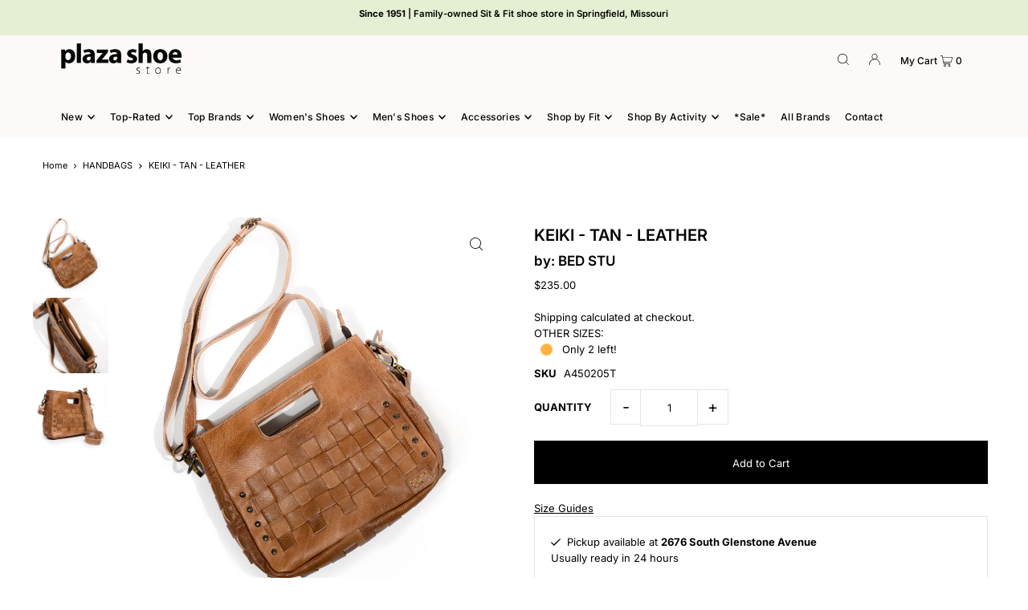

--- FILE ---
content_type: text/html; charset=utf-8
request_url: https://plazashoestore.com/products/keiki-tan-leather
body_size: 46507
content:
<!DOCTYPE html>
<html class="no-js" lang="en">
<head>
  <meta charset="utf-8" />
  <meta name="viewport" content="width=device-width, initial-scale=1">

  <!-- Establish early connection to external domains -->
  <link rel="preconnect" href="https://cdn.shopify.com" crossorigin>
  <link rel="preconnect" href="https://fonts.shopify.com" crossorigin>
  <link rel="preconnect" href="https://monorail-edge.shopifysvc.com">
  <link rel="preconnect" href="//ajax.googleapis.com" crossorigin />
<!-- Google tag (gtag.js) -->
<script async src="https://www.googletagmanager.com/gtag/js?id=UA-47877530-1"></script>
<script>
  window.dataLayer = window.dataLayer || [];
  function gtag(){dataLayer.push(arguments);}
  gtag('js', new Date());

  gtag('config', 'UA-47877530-1');
</script><!-- Preload onDomain stylesheets and script libraries -->
  <link rel="preload" href="//plazashoestore.com/cdn/shop/t/3/assets/stylesheet.css?v=99377277794594259961764893305" as="style">
  <link rel="preload" as="font" href="//plazashoestore.com/cdn/fonts/inter/inter_n4.b2a3f24c19b4de56e8871f609e73ca7f6d2e2bb9.woff2" type="font/woff2" crossorigin>
  <link rel="preload" as="font" href="//plazashoestore.com/cdn/fonts/inter/inter_n5.d7101d5e168594dd06f56f290dd759fba5431d97.woff2" type="font/woff2" crossorigin>
  <link rel="preload" as="font" href="//plazashoestore.com/cdn/fonts/inter/inter_n6.771af0474a71b3797eb38f3487d6fb79d43b6877.woff2" type="font/woff2" crossorigin>
  <link rel="preload" href="//plazashoestore.com/cdn/shop/t/3/assets/eventemitter3.min.js?v=148202183930229300091681236100" as="script">
  <link rel="preload" href="//plazashoestore.com/cdn/shop/t/3/assets/vendor-video.js?v=112486824910932804751681236100" as="script">
  <link rel="preload" href="//plazashoestore.com/cdn/shop/t/3/assets/theme.js?v=49991501237564699591681236100" as="script">


  <link rel="shortcut icon" href="//plazashoestore.com/cdn/shop/files/PlazaShoeStore-favicon.png?crop=center&height=32&v=1675214945&width=32" type="image/png" />
  <link rel="canonical" href="https://plazashoestore.com/products/keiki-tan-leather" />

  <title>KEIKI - TAN - LEATHER &ndash; Plaza Shoe Store</title>
  <meta name="description" content="Bed|Stu Keiki – Compact Leather Crossbody with Woven Panels in Tan Meet the Keiki from Bed|Stu—an effortlessly stylish crossbody that fits your active rhythm with polished edge. Built in handcrafted leather and detailed with woven panel accents and studded hardware, the Keiki blends rugged character with refined design" />

  


    <meta name="twitter:card" content="summary">
    <meta name="twitter:image" content="https://plazashoestore.com/cdn/shop/products/A450205T-2_xlg.jpg?v=1683823790&width=1024">



<meta property="og:site_name" content="Plaza Shoe Store">
<meta property="og:url" content="https://plazashoestore.com/products/keiki-tan-leather">
<meta property="og:title" content="KEIKI - TAN - LEATHER">
<meta property="og:type" content="product">
<meta property="og:description" content="Bed|Stu Keiki – Compact Leather Crossbody with Woven Panels in Tan Meet the Keiki from Bed|Stu—an effortlessly stylish crossbody that fits your active rhythm with polished edge. Built in handcrafted leather and detailed with woven panel accents and studded hardware, the Keiki blends rugged character with refined design">

  <meta property="og:price:amount" content="235.00">
  <meta property="og:price:currency" content="USD">

<meta property="og:image" content="http://plazashoestore.com/cdn/shop/products/A450205T-1_xlg.jpg?v=1683823790&width=1024"><meta property="og:image" content="http://plazashoestore.com/cdn/shop/products/A450205T-2_xlg.jpg?v=1683823790&width=1024"><meta property="og:image" content="http://plazashoestore.com/cdn/shop/products/A450205T-3_xlg.jpg?v=1683823790&width=1024">



<meta name="twitter:title" content="KEIKI - TAN - LEATHER">
<meta name="twitter:description" content="Bed|Stu Keiki – Compact Leather Crossbody with Woven Panels in Tan Meet the Keiki from Bed|Stu—an effortlessly stylish crossbody that fits your active rhythm with polished edge. Built in handcrafted leather and detailed with woven panel accents and studded hardware, the Keiki blends rugged character with refined design">
<meta name="twitter:domain" content="">

  
 <script type="application/ld+json">
   {
     "@context": "https://schema.org",
     "@type": "Product",
     "id": "keiki-tan-leather",
     "url": "https:\/\/plazashoestore.com\/products\/keiki-tan-leather",
     "image": "\/\/plazashoestore.com\/cdn\/shop\/products\/A450205T-1_xlg.jpg?v=1683823790\u0026width=1024",
     "name": "KEIKI - TAN - LEATHER",
     "brand": {
        "@type": "Brand",
        "name": "BED STU"
      },
     "description": "Bed|Stu Keiki – Compact Leather Crossbody with Woven Panels in Tan\nMeet the Keiki from Bed|Stu—an effortlessly stylish crossbody that fits your active rhythm with polished edge. Built in handcrafted leather and detailed with woven panel accents and studded hardware, the Keiki blends rugged character with refined design. Inside, you’ll find a zip‑top closure, inner zip pocket and slip pockets for your everyday essentials, plus the choice to carry it by its built‑in cut‑out handle or use the detachable strap for shoulder or cross‑body wear.Comfort meets durability: The leather is chrome‑ and formaldehyde‑free, vegetable‑tanned for sustainable craftsmanship. Sized at approximately 9″W x 8″H x 2.5″D, and proudly made by hand in León, Mexico, the Keiki offers functionality and signature Bed|Stu durability in a compact form you’ll grab again and again.\nBEST FOR:Women who want a unique leather bag that transitions from day to nightCompact crossbody style with enough structure for essentialsThose who value handcrafted leather goods and sustainable manufacturing\nFEATURES:Vegetable‑tanned leather upper—no chrome or formaldehydeWoven leather detail panels and studded hardware for texture and characterCut‑out handle plus detachable\/adjustable crossbody strap for versatile carry optionsZip‑top closure with 1 inner zip pocket and 2 slip pockets for organizationCompact body size (approx. 9″W x 8″H x 2.5″D) ideal for everyday loadHandmade in León, Mexico with premium craftsmanship and repair‑friendly construction","sku": "A450205T","gtin13": 6514576080440,"offers": [
        
        {
           "@type": "Offer",
           "price": "235.00",
           "priceCurrency": "USD",
           "availability": "http://schema.org/InStock",
           "priceValidUntil": "2030-01-01",
           "url": "\/products\/keiki-tan-leather"
         }
       
     ]}
 </script>


  <style data-shopify>
:root {
    --main-family: Inter, sans-serif;
    --main-weight: 400;
    --main-style: normal;
    --main-spacing: 0em;
    --nav-family: Inter, sans-serif;
    --nav-weight: 500;
    --nav-style: normal;
    --heading-family: Inter, sans-serif;
    --heading-weight: 600;
    --heading-style: normal;
    --heading-spacing: 0em;

    --font-size: 13px;
    --base-font-size: 13px;
    --h1-size: 20px;
    --h2-size: 16px;
    --h3-size: 17px;
    --nav-size: 12px;
    --nav-spacing: 0.025em;
    --font-size-sm: calc(13px - 2px);

    --announcement-bar-background: #e5efd3;
    --announcement-bar-text-color: #000000;
    --homepage-pre-scroll-color: #000000;
    --homepage-pre-scroll-background: #fcf9f7;
    --homepage-scroll-color: #000000;
    --homepage-scroll-background: #fcf9f7;
    --pre-scroll-color: #000000;
    --pre-scroll-background: #fcf9f7;
    --scroll-color: ;
    --scroll-background: ;
    --secondary-color: rgba(0,0,0,0);
    --background: #ffffff;
    --header-color: #000000;
    --text-color: #000000;
    --sale-color: #44c6a0;
    --dotted-color: #e5e5e5;
    --button-color: #000000;
    --button-hover: #535353;
    --button-text: #ffffff;
    --secondary-button-color: #000000;
    --secondary-button-hover: #717171;
    --secondary-button-text: #ffffff;
    --new-background: #ededed;
    --new-color: #535353;
    --sale-icon-background: #e85b0c;
    --sale-icon-color: #ffffff;
    --custom-background: #c6bbb4;
    --custom-color: #fcf9f7;
    --fb-share: #8d6544;
    --tw-share: #795232;
    --pin-share: #5a3b21;
    --footer-background: #fcf9f7;
    --footer-text: #000000;
    --footer-button: #44c6a0;
    --footer-button-text: #ffffff;
    --cs1-color: #000;
    --cs1-background: #ffffff;
    --cs2-color: #000;
    --cs2-background: #f8f3f0;
    --cs3-color: #ffffff;
    --cs3-background: #d3c1b6;
    --custom-icon-color: var(--text-color);
    --custom-icon-background: var(--background);
    --error-msg-dark: #e81000;
    --error-msg-light: #ffeae8;
    --success-msg-dark: #007f5f;
    --success-msg-light: #e5fff8;
    --free-shipping-bg: #ff7a5f;
    --free-shipping-text: #fff;
    --error-color: #ff6d6d;
    --error-color-light: #ffffff;
    --keyboard-focus: #ACACAC;
    --focus-border-style: dotted;
    --focus-border-weight: 1px;
    --section-padding: 35px;
    --section-title-align: center;
    --section-title-border: 1px;
    --border-width: 100px;
    --grid-column-gap: px;
    --details-align: left;
    --select-arrow-bg: url(//plazashoestore.com/cdn/shop/t/3/assets/select-arrow.png?v=112595941721225094991681236100);
    --icon-border-color: #e6e6e6;
    --color-filter-size: 18px;
    --disabled-text: #808080;
    --listing-size-color: #666666;

    --upsell-border-color: #f2f2f2;

    --star-active: rgb(0, 0, 0);
    --star-inactive: rgb(204, 204, 204);

    --color-body-text: var(--text-color);
    --color-body: var(--background);
    --color-bg: var(--background);

    --section-background: transparent;
    --section-overlay-color: 0, 0, 0;
    --section-overlay-opacity: 0;
    --placeholder-background: rgba(0, 0, 0, 0.7);
    --placeholder-fill: rgba(0, 0, 0, 0.3);

    --line-item-transform: scale(0.8) translateY(calc(-25px - 0.25em)) translateX(10px);

  }
  @media (max-width: 740px) {
     :root {
       --font-size: calc(13px - (13px * 0.15));
       --nav-size: calc(12px - (12px * 0.15));
       --h1-size: calc(20px - (20px * 0.15));
       --h2-size: calc(16px - (16px * 0.15));
       --h3-size: calc(17px - (17px * 0.15));
     }
   }
</style>


  <link rel="stylesheet" href="//plazashoestore.com/cdn/shop/t/3/assets/stylesheet.css?v=99377277794594259961764893305" type="text/css">

  <style>
  @font-face {
  font-family: Inter;
  font-weight: 400;
  font-style: normal;
  font-display: swap;
  src: url("//plazashoestore.com/cdn/fonts/inter/inter_n4.b2a3f24c19b4de56e8871f609e73ca7f6d2e2bb9.woff2") format("woff2"),
       url("//plazashoestore.com/cdn/fonts/inter/inter_n4.af8052d517e0c9ffac7b814872cecc27ae1fa132.woff") format("woff");
}

  @font-face {
  font-family: Inter;
  font-weight: 500;
  font-style: normal;
  font-display: swap;
  src: url("//plazashoestore.com/cdn/fonts/inter/inter_n5.d7101d5e168594dd06f56f290dd759fba5431d97.woff2") format("woff2"),
       url("//plazashoestore.com/cdn/fonts/inter/inter_n5.5332a76bbd27da00474c136abb1ca3cbbf259068.woff") format("woff");
}

  @font-face {
  font-family: Inter;
  font-weight: 600;
  font-style: normal;
  font-display: swap;
  src: url("//plazashoestore.com/cdn/fonts/inter/inter_n6.771af0474a71b3797eb38f3487d6fb79d43b6877.woff2") format("woff2"),
       url("//plazashoestore.com/cdn/fonts/inter/inter_n6.88c903d8f9e157d48b73b7777d0642925bcecde7.woff") format("woff");
}

  @font-face {
  font-family: Inter;
  font-weight: 700;
  font-style: normal;
  font-display: swap;
  src: url("//plazashoestore.com/cdn/fonts/inter/inter_n7.02711e6b374660cfc7915d1afc1c204e633421e4.woff2") format("woff2"),
       url("//plazashoestore.com/cdn/fonts/inter/inter_n7.6dab87426f6b8813070abd79972ceaf2f8d3b012.woff") format("woff");
}

  @font-face {
  font-family: Inter;
  font-weight: 400;
  font-style: italic;
  font-display: swap;
  src: url("//plazashoestore.com/cdn/fonts/inter/inter_i4.feae1981dda792ab80d117249d9c7e0f1017e5b3.woff2") format("woff2"),
       url("//plazashoestore.com/cdn/fonts/inter/inter_i4.62773b7113d5e5f02c71486623cf828884c85c6e.woff") format("woff");
}

  @font-face {
  font-family: Inter;
  font-weight: 700;
  font-style: italic;
  font-display: swap;
  src: url("//plazashoestore.com/cdn/fonts/inter/inter_i7.b377bcd4cc0f160622a22d638ae7e2cd9b86ea4c.woff2") format("woff2"),
       url("//plazashoestore.com/cdn/fonts/inter/inter_i7.7c69a6a34e3bb44fcf6f975857e13b9a9b25beb4.woff") format("woff");
}

  </style>

  <script>window.performance && window.performance.mark && window.performance.mark('shopify.content_for_header.start');</script><meta name="google-site-verification" content="uHi9BElTLObxdzw4t6JZ_NjQdO1CojyK0SAxzbWIjig">
<meta name="facebook-domain-verification" content="8dp6z5lasgpdlv7tzi8i6ggajjxsd7">
<meta id="shopify-digital-wallet" name="shopify-digital-wallet" content="/62094737465/digital_wallets/dialog">
<meta name="shopify-checkout-api-token" content="78c0fa09fd4e37080926727701b169b8">
<meta id="in-context-paypal-metadata" data-shop-id="62094737465" data-venmo-supported="false" data-environment="production" data-locale="en_US" data-paypal-v4="true" data-currency="USD">
<link rel="alternate" type="application/json+oembed" href="https://plazashoestore.com/products/keiki-tan-leather.oembed">
<script async="async" src="/checkouts/internal/preloads.js?locale=en-US"></script>
<link rel="preconnect" href="https://shop.app" crossorigin="anonymous">
<script async="async" src="https://shop.app/checkouts/internal/preloads.js?locale=en-US&shop_id=62094737465" crossorigin="anonymous"></script>
<script id="apple-pay-shop-capabilities" type="application/json">{"shopId":62094737465,"countryCode":"US","currencyCode":"USD","merchantCapabilities":["supports3DS"],"merchantId":"gid:\/\/shopify\/Shop\/62094737465","merchantName":"Plaza Shoe Store","requiredBillingContactFields":["postalAddress","email"],"requiredShippingContactFields":["postalAddress","email"],"shippingType":"shipping","supportedNetworks":["visa","masterCard","amex","discover","elo","jcb"],"total":{"type":"pending","label":"Plaza Shoe Store","amount":"1.00"},"shopifyPaymentsEnabled":true,"supportsSubscriptions":true}</script>
<script id="shopify-features" type="application/json">{"accessToken":"78c0fa09fd4e37080926727701b169b8","betas":["rich-media-storefront-analytics"],"domain":"plazashoestore.com","predictiveSearch":true,"shopId":62094737465,"locale":"en"}</script>
<script>var Shopify = Shopify || {};
Shopify.shop = "demo-plazashoestore.myshopify.com";
Shopify.locale = "en";
Shopify.currency = {"active":"USD","rate":"1.0"};
Shopify.country = "US";
Shopify.theme = {"name":"Plaza Shoe Store Theme","id":130477293625,"schema_name":"Icon","schema_version":"9.0.0","theme_store_id":686,"role":"main"};
Shopify.theme.handle = "null";
Shopify.theme.style = {"id":null,"handle":null};
Shopify.cdnHost = "plazashoestore.com/cdn";
Shopify.routes = Shopify.routes || {};
Shopify.routes.root = "/";</script>
<script type="module">!function(o){(o.Shopify=o.Shopify||{}).modules=!0}(window);</script>
<script>!function(o){function n(){var o=[];function n(){o.push(Array.prototype.slice.apply(arguments))}return n.q=o,n}var t=o.Shopify=o.Shopify||{};t.loadFeatures=n(),t.autoloadFeatures=n()}(window);</script>
<script>
  window.ShopifyPay = window.ShopifyPay || {};
  window.ShopifyPay.apiHost = "shop.app\/pay";
  window.ShopifyPay.redirectState = null;
</script>
<script id="shop-js-analytics" type="application/json">{"pageType":"product"}</script>
<script defer="defer" async type="module" src="//plazashoestore.com/cdn/shopifycloud/shop-js/modules/v2/client.init-shop-cart-sync_C5BV16lS.en.esm.js"></script>
<script defer="defer" async type="module" src="//plazashoestore.com/cdn/shopifycloud/shop-js/modules/v2/chunk.common_CygWptCX.esm.js"></script>
<script type="module">
  await import("//plazashoestore.com/cdn/shopifycloud/shop-js/modules/v2/client.init-shop-cart-sync_C5BV16lS.en.esm.js");
await import("//plazashoestore.com/cdn/shopifycloud/shop-js/modules/v2/chunk.common_CygWptCX.esm.js");

  window.Shopify.SignInWithShop?.initShopCartSync?.({"fedCMEnabled":true,"windoidEnabled":true});

</script>
<script>
  window.Shopify = window.Shopify || {};
  if (!window.Shopify.featureAssets) window.Shopify.featureAssets = {};
  window.Shopify.featureAssets['shop-js'] = {"shop-cart-sync":["modules/v2/client.shop-cart-sync_ZFArdW7E.en.esm.js","modules/v2/chunk.common_CygWptCX.esm.js"],"init-fed-cm":["modules/v2/client.init-fed-cm_CmiC4vf6.en.esm.js","modules/v2/chunk.common_CygWptCX.esm.js"],"shop-button":["modules/v2/client.shop-button_tlx5R9nI.en.esm.js","modules/v2/chunk.common_CygWptCX.esm.js"],"shop-cash-offers":["modules/v2/client.shop-cash-offers_DOA2yAJr.en.esm.js","modules/v2/chunk.common_CygWptCX.esm.js","modules/v2/chunk.modal_D71HUcav.esm.js"],"init-windoid":["modules/v2/client.init-windoid_sURxWdc1.en.esm.js","modules/v2/chunk.common_CygWptCX.esm.js"],"shop-toast-manager":["modules/v2/client.shop-toast-manager_ClPi3nE9.en.esm.js","modules/v2/chunk.common_CygWptCX.esm.js"],"init-shop-email-lookup-coordinator":["modules/v2/client.init-shop-email-lookup-coordinator_B8hsDcYM.en.esm.js","modules/v2/chunk.common_CygWptCX.esm.js"],"init-shop-cart-sync":["modules/v2/client.init-shop-cart-sync_C5BV16lS.en.esm.js","modules/v2/chunk.common_CygWptCX.esm.js"],"avatar":["modules/v2/client.avatar_BTnouDA3.en.esm.js"],"pay-button":["modules/v2/client.pay-button_FdsNuTd3.en.esm.js","modules/v2/chunk.common_CygWptCX.esm.js"],"init-customer-accounts":["modules/v2/client.init-customer-accounts_DxDtT_ad.en.esm.js","modules/v2/client.shop-login-button_C5VAVYt1.en.esm.js","modules/v2/chunk.common_CygWptCX.esm.js","modules/v2/chunk.modal_D71HUcav.esm.js"],"init-shop-for-new-customer-accounts":["modules/v2/client.init-shop-for-new-customer-accounts_ChsxoAhi.en.esm.js","modules/v2/client.shop-login-button_C5VAVYt1.en.esm.js","modules/v2/chunk.common_CygWptCX.esm.js","modules/v2/chunk.modal_D71HUcav.esm.js"],"shop-login-button":["modules/v2/client.shop-login-button_C5VAVYt1.en.esm.js","modules/v2/chunk.common_CygWptCX.esm.js","modules/v2/chunk.modal_D71HUcav.esm.js"],"init-customer-accounts-sign-up":["modules/v2/client.init-customer-accounts-sign-up_CPSyQ0Tj.en.esm.js","modules/v2/client.shop-login-button_C5VAVYt1.en.esm.js","modules/v2/chunk.common_CygWptCX.esm.js","modules/v2/chunk.modal_D71HUcav.esm.js"],"shop-follow-button":["modules/v2/client.shop-follow-button_Cva4Ekp9.en.esm.js","modules/v2/chunk.common_CygWptCX.esm.js","modules/v2/chunk.modal_D71HUcav.esm.js"],"checkout-modal":["modules/v2/client.checkout-modal_BPM8l0SH.en.esm.js","modules/v2/chunk.common_CygWptCX.esm.js","modules/v2/chunk.modal_D71HUcav.esm.js"],"lead-capture":["modules/v2/client.lead-capture_Bi8yE_yS.en.esm.js","modules/v2/chunk.common_CygWptCX.esm.js","modules/v2/chunk.modal_D71HUcav.esm.js"],"shop-login":["modules/v2/client.shop-login_D6lNrXab.en.esm.js","modules/v2/chunk.common_CygWptCX.esm.js","modules/v2/chunk.modal_D71HUcav.esm.js"],"payment-terms":["modules/v2/client.payment-terms_CZxnsJam.en.esm.js","modules/v2/chunk.common_CygWptCX.esm.js","modules/v2/chunk.modal_D71HUcav.esm.js"]};
</script>
<script>(function() {
  var isLoaded = false;
  function asyncLoad() {
    if (isLoaded) return;
    isLoaded = true;
    var urls = ["https:\/\/chimpstatic.com\/mcjs-connected\/js\/users\/58f8f59975b8d1fcbc6841998\/240517688a2823ef50e1b7879.js?shop=demo-plazashoestore.myshopify.com"];
    for (var i = 0; i < urls.length; i++) {
      var s = document.createElement('script');
      s.type = 'text/javascript';
      s.async = true;
      s.src = urls[i];
      var x = document.getElementsByTagName('script')[0];
      x.parentNode.insertBefore(s, x);
    }
  };
  if(window.attachEvent) {
    window.attachEvent('onload', asyncLoad);
  } else {
    window.addEventListener('load', asyncLoad, false);
  }
})();</script>
<script id="__st">var __st={"a":62094737465,"offset":-21600,"reqid":"7f3b969f-884d-4104-8ddb-8f07f07647e9-1768757045","pageurl":"plazashoestore.com\/products\/keiki-tan-leather","u":"cd3130c14615","p":"product","rtyp":"product","rid":7028368638009};</script>
<script>window.ShopifyPaypalV4VisibilityTracking = true;</script>
<script id="captcha-bootstrap">!function(){'use strict';const t='contact',e='account',n='new_comment',o=[[t,t],['blogs',n],['comments',n],[t,'customer']],c=[[e,'customer_login'],[e,'guest_login'],[e,'recover_customer_password'],[e,'create_customer']],r=t=>t.map((([t,e])=>`form[action*='/${t}']:not([data-nocaptcha='true']) input[name='form_type'][value='${e}']`)).join(','),a=t=>()=>t?[...document.querySelectorAll(t)].map((t=>t.form)):[];function s(){const t=[...o],e=r(t);return a(e)}const i='password',u='form_key',d=['recaptcha-v3-token','g-recaptcha-response','h-captcha-response',i],f=()=>{try{return window.sessionStorage}catch{return}},m='__shopify_v',_=t=>t.elements[u];function p(t,e,n=!1){try{const o=window.sessionStorage,c=JSON.parse(o.getItem(e)),{data:r}=function(t){const{data:e,action:n}=t;return t[m]||n?{data:e,action:n}:{data:t,action:n}}(c);for(const[e,n]of Object.entries(r))t.elements[e]&&(t.elements[e].value=n);n&&o.removeItem(e)}catch(o){console.error('form repopulation failed',{error:o})}}const l='form_type',E='cptcha';function T(t){t.dataset[E]=!0}const w=window,h=w.document,L='Shopify',v='ce_forms',y='captcha';let A=!1;((t,e)=>{const n=(g='f06e6c50-85a8-45c8-87d0-21a2b65856fe',I='https://cdn.shopify.com/shopifycloud/storefront-forms-hcaptcha/ce_storefront_forms_captcha_hcaptcha.v1.5.2.iife.js',D={infoText:'Protected by hCaptcha',privacyText:'Privacy',termsText:'Terms'},(t,e,n)=>{const o=w[L][v],c=o.bindForm;if(c)return c(t,g,e,D).then(n);var r;o.q.push([[t,g,e,D],n]),r=I,A||(h.body.append(Object.assign(h.createElement('script'),{id:'captcha-provider',async:!0,src:r})),A=!0)});var g,I,D;w[L]=w[L]||{},w[L][v]=w[L][v]||{},w[L][v].q=[],w[L][y]=w[L][y]||{},w[L][y].protect=function(t,e){n(t,void 0,e),T(t)},Object.freeze(w[L][y]),function(t,e,n,w,h,L){const[v,y,A,g]=function(t,e,n){const i=e?o:[],u=t?c:[],d=[...i,...u],f=r(d),m=r(i),_=r(d.filter((([t,e])=>n.includes(e))));return[a(f),a(m),a(_),s()]}(w,h,L),I=t=>{const e=t.target;return e instanceof HTMLFormElement?e:e&&e.form},D=t=>v().includes(t);t.addEventListener('submit',(t=>{const e=I(t);if(!e)return;const n=D(e)&&!e.dataset.hcaptchaBound&&!e.dataset.recaptchaBound,o=_(e),c=g().includes(e)&&(!o||!o.value);(n||c)&&t.preventDefault(),c&&!n&&(function(t){try{if(!f())return;!function(t){const e=f();if(!e)return;const n=_(t);if(!n)return;const o=n.value;o&&e.removeItem(o)}(t);const e=Array.from(Array(32),(()=>Math.random().toString(36)[2])).join('');!function(t,e){_(t)||t.append(Object.assign(document.createElement('input'),{type:'hidden',name:u})),t.elements[u].value=e}(t,e),function(t,e){const n=f();if(!n)return;const o=[...t.querySelectorAll(`input[type='${i}']`)].map((({name:t})=>t)),c=[...d,...o],r={};for(const[a,s]of new FormData(t).entries())c.includes(a)||(r[a]=s);n.setItem(e,JSON.stringify({[m]:1,action:t.action,data:r}))}(t,e)}catch(e){console.error('failed to persist form',e)}}(e),e.submit())}));const S=(t,e)=>{t&&!t.dataset[E]&&(n(t,e.some((e=>e===t))),T(t))};for(const o of['focusin','change'])t.addEventListener(o,(t=>{const e=I(t);D(e)&&S(e,y())}));const B=e.get('form_key'),M=e.get(l),P=B&&M;t.addEventListener('DOMContentLoaded',(()=>{const t=y();if(P)for(const e of t)e.elements[l].value===M&&p(e,B);[...new Set([...A(),...v().filter((t=>'true'===t.dataset.shopifyCaptcha))])].forEach((e=>S(e,t)))}))}(h,new URLSearchParams(w.location.search),n,t,e,['guest_login'])})(!0,!0)}();</script>
<script integrity="sha256-4kQ18oKyAcykRKYeNunJcIwy7WH5gtpwJnB7kiuLZ1E=" data-source-attribution="shopify.loadfeatures" defer="defer" src="//plazashoestore.com/cdn/shopifycloud/storefront/assets/storefront/load_feature-a0a9edcb.js" crossorigin="anonymous"></script>
<script crossorigin="anonymous" defer="defer" src="//plazashoestore.com/cdn/shopifycloud/storefront/assets/shopify_pay/storefront-65b4c6d7.js?v=20250812"></script>
<script data-source-attribution="shopify.dynamic_checkout.dynamic.init">var Shopify=Shopify||{};Shopify.PaymentButton=Shopify.PaymentButton||{isStorefrontPortableWallets:!0,init:function(){window.Shopify.PaymentButton.init=function(){};var t=document.createElement("script");t.src="https://plazashoestore.com/cdn/shopifycloud/portable-wallets/latest/portable-wallets.en.js",t.type="module",document.head.appendChild(t)}};
</script>
<script data-source-attribution="shopify.dynamic_checkout.buyer_consent">
  function portableWalletsHideBuyerConsent(e){var t=document.getElementById("shopify-buyer-consent"),n=document.getElementById("shopify-subscription-policy-button");t&&n&&(t.classList.add("hidden"),t.setAttribute("aria-hidden","true"),n.removeEventListener("click",e))}function portableWalletsShowBuyerConsent(e){var t=document.getElementById("shopify-buyer-consent"),n=document.getElementById("shopify-subscription-policy-button");t&&n&&(t.classList.remove("hidden"),t.removeAttribute("aria-hidden"),n.addEventListener("click",e))}window.Shopify?.PaymentButton&&(window.Shopify.PaymentButton.hideBuyerConsent=portableWalletsHideBuyerConsent,window.Shopify.PaymentButton.showBuyerConsent=portableWalletsShowBuyerConsent);
</script>
<script data-source-attribution="shopify.dynamic_checkout.cart.bootstrap">document.addEventListener("DOMContentLoaded",(function(){function t(){return document.querySelector("shopify-accelerated-checkout-cart, shopify-accelerated-checkout")}if(t())Shopify.PaymentButton.init();else{new MutationObserver((function(e,n){t()&&(Shopify.PaymentButton.init(),n.disconnect())})).observe(document.body,{childList:!0,subtree:!0})}}));
</script>
<link id="shopify-accelerated-checkout-styles" rel="stylesheet" media="screen" href="https://plazashoestore.com/cdn/shopifycloud/portable-wallets/latest/accelerated-checkout-backwards-compat.css" crossorigin="anonymous">
<style id="shopify-accelerated-checkout-cart">
        #shopify-buyer-consent {
  margin-top: 1em;
  display: inline-block;
  width: 100%;
}

#shopify-buyer-consent.hidden {
  display: none;
}

#shopify-subscription-policy-button {
  background: none;
  border: none;
  padding: 0;
  text-decoration: underline;
  font-size: inherit;
  cursor: pointer;
}

#shopify-subscription-policy-button::before {
  box-shadow: none;
}

      </style>

<script>window.performance && window.performance.mark && window.performance.mark('shopify.content_for_header.end');</script>

<!-- Added 2025.1.4 -->
<meta name="facebook-domain-verification" content="yochtxo6ejqr2d00vll1vr2ogvsw2b" />


<script src="https://cdn.shopify.com/extensions/019ab370-3427-7dfe-9e9e-e24647f8564c/cartbite-75/assets/cartbite-embed.js" type="text/javascript" defer="defer"></script>
<link href="https://monorail-edge.shopifysvc.com" rel="dns-prefetch">
<script>(function(){if ("sendBeacon" in navigator && "performance" in window) {try {var session_token_from_headers = performance.getEntriesByType('navigation')[0].serverTiming.find(x => x.name == '_s').description;} catch {var session_token_from_headers = undefined;}var session_cookie_matches = document.cookie.match(/_shopify_s=([^;]*)/);var session_token_from_cookie = session_cookie_matches && session_cookie_matches.length === 2 ? session_cookie_matches[1] : "";var session_token = session_token_from_headers || session_token_from_cookie || "";function handle_abandonment_event(e) {var entries = performance.getEntries().filter(function(entry) {return /monorail-edge.shopifysvc.com/.test(entry.name);});if (!window.abandonment_tracked && entries.length === 0) {window.abandonment_tracked = true;var currentMs = Date.now();var navigation_start = performance.timing.navigationStart;var payload = {shop_id: 62094737465,url: window.location.href,navigation_start,duration: currentMs - navigation_start,session_token,page_type: "product"};window.navigator.sendBeacon("https://monorail-edge.shopifysvc.com/v1/produce", JSON.stringify({schema_id: "online_store_buyer_site_abandonment/1.1",payload: payload,metadata: {event_created_at_ms: currentMs,event_sent_at_ms: currentMs}}));}}window.addEventListener('pagehide', handle_abandonment_event);}}());</script>
<script id="web-pixels-manager-setup">(function e(e,d,r,n,o){if(void 0===o&&(o={}),!Boolean(null===(a=null===(i=window.Shopify)||void 0===i?void 0:i.analytics)||void 0===a?void 0:a.replayQueue)){var i,a;window.Shopify=window.Shopify||{};var t=window.Shopify;t.analytics=t.analytics||{};var s=t.analytics;s.replayQueue=[],s.publish=function(e,d,r){return s.replayQueue.push([e,d,r]),!0};try{self.performance.mark("wpm:start")}catch(e){}var l=function(){var e={modern:/Edge?\/(1{2}[4-9]|1[2-9]\d|[2-9]\d{2}|\d{4,})\.\d+(\.\d+|)|Firefox\/(1{2}[4-9]|1[2-9]\d|[2-9]\d{2}|\d{4,})\.\d+(\.\d+|)|Chrom(ium|e)\/(9{2}|\d{3,})\.\d+(\.\d+|)|(Maci|X1{2}).+ Version\/(15\.\d+|(1[6-9]|[2-9]\d|\d{3,})\.\d+)([,.]\d+|)( \(\w+\)|)( Mobile\/\w+|) Safari\/|Chrome.+OPR\/(9{2}|\d{3,})\.\d+\.\d+|(CPU[ +]OS|iPhone[ +]OS|CPU[ +]iPhone|CPU IPhone OS|CPU iPad OS)[ +]+(15[._]\d+|(1[6-9]|[2-9]\d|\d{3,})[._]\d+)([._]\d+|)|Android:?[ /-](13[3-9]|1[4-9]\d|[2-9]\d{2}|\d{4,})(\.\d+|)(\.\d+|)|Android.+Firefox\/(13[5-9]|1[4-9]\d|[2-9]\d{2}|\d{4,})\.\d+(\.\d+|)|Android.+Chrom(ium|e)\/(13[3-9]|1[4-9]\d|[2-9]\d{2}|\d{4,})\.\d+(\.\d+|)|SamsungBrowser\/([2-9]\d|\d{3,})\.\d+/,legacy:/Edge?\/(1[6-9]|[2-9]\d|\d{3,})\.\d+(\.\d+|)|Firefox\/(5[4-9]|[6-9]\d|\d{3,})\.\d+(\.\d+|)|Chrom(ium|e)\/(5[1-9]|[6-9]\d|\d{3,})\.\d+(\.\d+|)([\d.]+$|.*Safari\/(?![\d.]+ Edge\/[\d.]+$))|(Maci|X1{2}).+ Version\/(10\.\d+|(1[1-9]|[2-9]\d|\d{3,})\.\d+)([,.]\d+|)( \(\w+\)|)( Mobile\/\w+|) Safari\/|Chrome.+OPR\/(3[89]|[4-9]\d|\d{3,})\.\d+\.\d+|(CPU[ +]OS|iPhone[ +]OS|CPU[ +]iPhone|CPU IPhone OS|CPU iPad OS)[ +]+(10[._]\d+|(1[1-9]|[2-9]\d|\d{3,})[._]\d+)([._]\d+|)|Android:?[ /-](13[3-9]|1[4-9]\d|[2-9]\d{2}|\d{4,})(\.\d+|)(\.\d+|)|Mobile Safari.+OPR\/([89]\d|\d{3,})\.\d+\.\d+|Android.+Firefox\/(13[5-9]|1[4-9]\d|[2-9]\d{2}|\d{4,})\.\d+(\.\d+|)|Android.+Chrom(ium|e)\/(13[3-9]|1[4-9]\d|[2-9]\d{2}|\d{4,})\.\d+(\.\d+|)|Android.+(UC? ?Browser|UCWEB|U3)[ /]?(15\.([5-9]|\d{2,})|(1[6-9]|[2-9]\d|\d{3,})\.\d+)\.\d+|SamsungBrowser\/(5\.\d+|([6-9]|\d{2,})\.\d+)|Android.+MQ{2}Browser\/(14(\.(9|\d{2,})|)|(1[5-9]|[2-9]\d|\d{3,})(\.\d+|))(\.\d+|)|K[Aa][Ii]OS\/(3\.\d+|([4-9]|\d{2,})\.\d+)(\.\d+|)/},d=e.modern,r=e.legacy,n=navigator.userAgent;return n.match(d)?"modern":n.match(r)?"legacy":"unknown"}(),u="modern"===l?"modern":"legacy",c=(null!=n?n:{modern:"",legacy:""})[u],f=function(e){return[e.baseUrl,"/wpm","/b",e.hashVersion,"modern"===e.buildTarget?"m":"l",".js"].join("")}({baseUrl:d,hashVersion:r,buildTarget:u}),m=function(e){var d=e.version,r=e.bundleTarget,n=e.surface,o=e.pageUrl,i=e.monorailEndpoint;return{emit:function(e){var a=e.status,t=e.errorMsg,s=(new Date).getTime(),l=JSON.stringify({metadata:{event_sent_at_ms:s},events:[{schema_id:"web_pixels_manager_load/3.1",payload:{version:d,bundle_target:r,page_url:o,status:a,surface:n,error_msg:t},metadata:{event_created_at_ms:s}}]});if(!i)return console&&console.warn&&console.warn("[Web Pixels Manager] No Monorail endpoint provided, skipping logging."),!1;try{return self.navigator.sendBeacon.bind(self.navigator)(i,l)}catch(e){}var u=new XMLHttpRequest;try{return u.open("POST",i,!0),u.setRequestHeader("Content-Type","text/plain"),u.send(l),!0}catch(e){return console&&console.warn&&console.warn("[Web Pixels Manager] Got an unhandled error while logging to Monorail."),!1}}}}({version:r,bundleTarget:l,surface:e.surface,pageUrl:self.location.href,monorailEndpoint:e.monorailEndpoint});try{o.browserTarget=l,function(e){var d=e.src,r=e.async,n=void 0===r||r,o=e.onload,i=e.onerror,a=e.sri,t=e.scriptDataAttributes,s=void 0===t?{}:t,l=document.createElement("script"),u=document.querySelector("head"),c=document.querySelector("body");if(l.async=n,l.src=d,a&&(l.integrity=a,l.crossOrigin="anonymous"),s)for(var f in s)if(Object.prototype.hasOwnProperty.call(s,f))try{l.dataset[f]=s[f]}catch(e){}if(o&&l.addEventListener("load",o),i&&l.addEventListener("error",i),u)u.appendChild(l);else{if(!c)throw new Error("Did not find a head or body element to append the script");c.appendChild(l)}}({src:f,async:!0,onload:function(){if(!function(){var e,d;return Boolean(null===(d=null===(e=window.Shopify)||void 0===e?void 0:e.analytics)||void 0===d?void 0:d.initialized)}()){var d=window.webPixelsManager.init(e)||void 0;if(d){var r=window.Shopify.analytics;r.replayQueue.forEach((function(e){var r=e[0],n=e[1],o=e[2];d.publishCustomEvent(r,n,o)})),r.replayQueue=[],r.publish=d.publishCustomEvent,r.visitor=d.visitor,r.initialized=!0}}},onerror:function(){return m.emit({status:"failed",errorMsg:"".concat(f," has failed to load")})},sri:function(e){var d=/^sha384-[A-Za-z0-9+/=]+$/;return"string"==typeof e&&d.test(e)}(c)?c:"",scriptDataAttributes:o}),m.emit({status:"loading"})}catch(e){m.emit({status:"failed",errorMsg:(null==e?void 0:e.message)||"Unknown error"})}}})({shopId: 62094737465,storefrontBaseUrl: "https://plazashoestore.com",extensionsBaseUrl: "https://extensions.shopifycdn.com/cdn/shopifycloud/web-pixels-manager",monorailEndpoint: "https://monorail-edge.shopifysvc.com/unstable/produce_batch",surface: "storefront-renderer",enabledBetaFlags: ["2dca8a86"],webPixelsConfigList: [{"id":"1189183545","configuration":"{\"tagID\":\"2613484878147\"}","eventPayloadVersion":"v1","runtimeContext":"STRICT","scriptVersion":"18031546ee651571ed29edbe71a3550b","type":"APP","apiClientId":3009811,"privacyPurposes":["ANALYTICS","MARKETING","SALE_OF_DATA"],"dataSharingAdjustments":{"protectedCustomerApprovalScopes":["read_customer_address","read_customer_email","read_customer_name","read_customer_personal_data","read_customer_phone"]}},{"id":"515768377","configuration":"{\"accountID\":\"62094737465\"}","eventPayloadVersion":"v1","runtimeContext":"STRICT","scriptVersion":"3c72ff377e9d92ad2f15992c3c493e7f","type":"APP","apiClientId":5263155,"privacyPurposes":[],"dataSharingAdjustments":{"protectedCustomerApprovalScopes":["read_customer_address","read_customer_email","read_customer_name","read_customer_personal_data","read_customer_phone"]}},{"id":"463863865","configuration":"{\"config\":\"{\\\"pixel_id\\\":\\\"G-JG00KQS7XT\\\",\\\"target_country\\\":\\\"US\\\",\\\"gtag_events\\\":[{\\\"type\\\":\\\"search\\\",\\\"action_label\\\":\\\"G-JG00KQS7XT\\\"},{\\\"type\\\":\\\"begin_checkout\\\",\\\"action_label\\\":\\\"G-JG00KQS7XT\\\"},{\\\"type\\\":\\\"view_item\\\",\\\"action_label\\\":[\\\"G-JG00KQS7XT\\\",\\\"MC-GL8PLHKVMP\\\"]},{\\\"type\\\":\\\"purchase\\\",\\\"action_label\\\":[\\\"G-JG00KQS7XT\\\",\\\"MC-GL8PLHKVMP\\\"]},{\\\"type\\\":\\\"page_view\\\",\\\"action_label\\\":[\\\"G-JG00KQS7XT\\\",\\\"MC-GL8PLHKVMP\\\"]},{\\\"type\\\":\\\"add_payment_info\\\",\\\"action_label\\\":\\\"G-JG00KQS7XT\\\"},{\\\"type\\\":\\\"add_to_cart\\\",\\\"action_label\\\":\\\"G-JG00KQS7XT\\\"}],\\\"enable_monitoring_mode\\\":false}\"}","eventPayloadVersion":"v1","runtimeContext":"OPEN","scriptVersion":"b2a88bafab3e21179ed38636efcd8a93","type":"APP","apiClientId":1780363,"privacyPurposes":[],"dataSharingAdjustments":{"protectedCustomerApprovalScopes":["read_customer_address","read_customer_email","read_customer_name","read_customer_personal_data","read_customer_phone"]}},{"id":"shopify-app-pixel","configuration":"{}","eventPayloadVersion":"v1","runtimeContext":"STRICT","scriptVersion":"0450","apiClientId":"shopify-pixel","type":"APP","privacyPurposes":["ANALYTICS","MARKETING"]},{"id":"shopify-custom-pixel","eventPayloadVersion":"v1","runtimeContext":"LAX","scriptVersion":"0450","apiClientId":"shopify-pixel","type":"CUSTOM","privacyPurposes":["ANALYTICS","MARKETING"]}],isMerchantRequest: false,initData: {"shop":{"name":"Plaza Shoe Store","paymentSettings":{"currencyCode":"USD"},"myshopifyDomain":"demo-plazashoestore.myshopify.com","countryCode":"US","storefrontUrl":"https:\/\/plazashoestore.com"},"customer":null,"cart":null,"checkout":null,"productVariants":[{"price":{"amount":235.0,"currencyCode":"USD"},"product":{"title":"KEIKI - TAN - LEATHER","vendor":"BED STU","id":"7028368638009","untranslatedTitle":"KEIKI - TAN - LEATHER","url":"\/products\/keiki-tan-leather","type":"HANDBAGS"},"id":"41251770957881","image":{"src":"\/\/plazashoestore.com\/cdn\/shop\/products\/A450205T-1_xlg.jpg?v=1683823790"},"sku":"A450205T","title":"Default Title","untranslatedTitle":"Default Title"}],"purchasingCompany":null},},"https://plazashoestore.com/cdn","fcfee988w5aeb613cpc8e4bc33m6693e112",{"modern":"","legacy":""},{"shopId":"62094737465","storefrontBaseUrl":"https:\/\/plazashoestore.com","extensionBaseUrl":"https:\/\/extensions.shopifycdn.com\/cdn\/shopifycloud\/web-pixels-manager","surface":"storefront-renderer","enabledBetaFlags":"[\"2dca8a86\"]","isMerchantRequest":"false","hashVersion":"fcfee988w5aeb613cpc8e4bc33m6693e112","publish":"custom","events":"[[\"page_viewed\",{}],[\"product_viewed\",{\"productVariant\":{\"price\":{\"amount\":235.0,\"currencyCode\":\"USD\"},\"product\":{\"title\":\"KEIKI - TAN - LEATHER\",\"vendor\":\"BED STU\",\"id\":\"7028368638009\",\"untranslatedTitle\":\"KEIKI - TAN - LEATHER\",\"url\":\"\/products\/keiki-tan-leather\",\"type\":\"HANDBAGS\"},\"id\":\"41251770957881\",\"image\":{\"src\":\"\/\/plazashoestore.com\/cdn\/shop\/products\/A450205T-1_xlg.jpg?v=1683823790\"},\"sku\":\"A450205T\",\"title\":\"Default Title\",\"untranslatedTitle\":\"Default Title\"}}]]"});</script><script>
  window.ShopifyAnalytics = window.ShopifyAnalytics || {};
  window.ShopifyAnalytics.meta = window.ShopifyAnalytics.meta || {};
  window.ShopifyAnalytics.meta.currency = 'USD';
  var meta = {"product":{"id":7028368638009,"gid":"gid:\/\/shopify\/Product\/7028368638009","vendor":"BED STU","type":"HANDBAGS","handle":"keiki-tan-leather","variants":[{"id":41251770957881,"price":23500,"name":"KEIKI - TAN - LEATHER","public_title":null,"sku":"A450205T"}],"remote":false},"page":{"pageType":"product","resourceType":"product","resourceId":7028368638009,"requestId":"7f3b969f-884d-4104-8ddb-8f07f07647e9-1768757045"}};
  for (var attr in meta) {
    window.ShopifyAnalytics.meta[attr] = meta[attr];
  }
</script>
<script class="analytics">
  (function () {
    var customDocumentWrite = function(content) {
      var jquery = null;

      if (window.jQuery) {
        jquery = window.jQuery;
      } else if (window.Checkout && window.Checkout.$) {
        jquery = window.Checkout.$;
      }

      if (jquery) {
        jquery('body').append(content);
      }
    };

    var hasLoggedConversion = function(token) {
      if (token) {
        return document.cookie.indexOf('loggedConversion=' + token) !== -1;
      }
      return false;
    }

    var setCookieIfConversion = function(token) {
      if (token) {
        var twoMonthsFromNow = new Date(Date.now());
        twoMonthsFromNow.setMonth(twoMonthsFromNow.getMonth() + 2);

        document.cookie = 'loggedConversion=' + token + '; expires=' + twoMonthsFromNow;
      }
    }

    var trekkie = window.ShopifyAnalytics.lib = window.trekkie = window.trekkie || [];
    if (trekkie.integrations) {
      return;
    }
    trekkie.methods = [
      'identify',
      'page',
      'ready',
      'track',
      'trackForm',
      'trackLink'
    ];
    trekkie.factory = function(method) {
      return function() {
        var args = Array.prototype.slice.call(arguments);
        args.unshift(method);
        trekkie.push(args);
        return trekkie;
      };
    };
    for (var i = 0; i < trekkie.methods.length; i++) {
      var key = trekkie.methods[i];
      trekkie[key] = trekkie.factory(key);
    }
    trekkie.load = function(config) {
      trekkie.config = config || {};
      trekkie.config.initialDocumentCookie = document.cookie;
      var first = document.getElementsByTagName('script')[0];
      var script = document.createElement('script');
      script.type = 'text/javascript';
      script.onerror = function(e) {
        var scriptFallback = document.createElement('script');
        scriptFallback.type = 'text/javascript';
        scriptFallback.onerror = function(error) {
                var Monorail = {
      produce: function produce(monorailDomain, schemaId, payload) {
        var currentMs = new Date().getTime();
        var event = {
          schema_id: schemaId,
          payload: payload,
          metadata: {
            event_created_at_ms: currentMs,
            event_sent_at_ms: currentMs
          }
        };
        return Monorail.sendRequest("https://" + monorailDomain + "/v1/produce", JSON.stringify(event));
      },
      sendRequest: function sendRequest(endpointUrl, payload) {
        // Try the sendBeacon API
        if (window && window.navigator && typeof window.navigator.sendBeacon === 'function' && typeof window.Blob === 'function' && !Monorail.isIos12()) {
          var blobData = new window.Blob([payload], {
            type: 'text/plain'
          });

          if (window.navigator.sendBeacon(endpointUrl, blobData)) {
            return true;
          } // sendBeacon was not successful

        } // XHR beacon

        var xhr = new XMLHttpRequest();

        try {
          xhr.open('POST', endpointUrl);
          xhr.setRequestHeader('Content-Type', 'text/plain');
          xhr.send(payload);
        } catch (e) {
          console.log(e);
        }

        return false;
      },
      isIos12: function isIos12() {
        return window.navigator.userAgent.lastIndexOf('iPhone; CPU iPhone OS 12_') !== -1 || window.navigator.userAgent.lastIndexOf('iPad; CPU OS 12_') !== -1;
      }
    };
    Monorail.produce('monorail-edge.shopifysvc.com',
      'trekkie_storefront_load_errors/1.1',
      {shop_id: 62094737465,
      theme_id: 130477293625,
      app_name: "storefront",
      context_url: window.location.href,
      source_url: "//plazashoestore.com/cdn/s/trekkie.storefront.cd680fe47e6c39ca5d5df5f0a32d569bc48c0f27.min.js"});

        };
        scriptFallback.async = true;
        scriptFallback.src = '//plazashoestore.com/cdn/s/trekkie.storefront.cd680fe47e6c39ca5d5df5f0a32d569bc48c0f27.min.js';
        first.parentNode.insertBefore(scriptFallback, first);
      };
      script.async = true;
      script.src = '//plazashoestore.com/cdn/s/trekkie.storefront.cd680fe47e6c39ca5d5df5f0a32d569bc48c0f27.min.js';
      first.parentNode.insertBefore(script, first);
    };
    trekkie.load(
      {"Trekkie":{"appName":"storefront","development":false,"defaultAttributes":{"shopId":62094737465,"isMerchantRequest":null,"themeId":130477293625,"themeCityHash":"3768271089042138676","contentLanguage":"en","currency":"USD","eventMetadataId":"e885bf56-c8d9-44f5-83e3-9c63c4aad08f"},"isServerSideCookieWritingEnabled":true,"monorailRegion":"shop_domain","enabledBetaFlags":["65f19447"]},"Session Attribution":{},"S2S":{"facebookCapiEnabled":false,"source":"trekkie-storefront-renderer","apiClientId":580111}}
    );

    var loaded = false;
    trekkie.ready(function() {
      if (loaded) return;
      loaded = true;

      window.ShopifyAnalytics.lib = window.trekkie;

      var originalDocumentWrite = document.write;
      document.write = customDocumentWrite;
      try { window.ShopifyAnalytics.merchantGoogleAnalytics.call(this); } catch(error) {};
      document.write = originalDocumentWrite;

      window.ShopifyAnalytics.lib.page(null,{"pageType":"product","resourceType":"product","resourceId":7028368638009,"requestId":"7f3b969f-884d-4104-8ddb-8f07f07647e9-1768757045","shopifyEmitted":true});

      var match = window.location.pathname.match(/checkouts\/(.+)\/(thank_you|post_purchase)/)
      var token = match? match[1]: undefined;
      if (!hasLoggedConversion(token)) {
        setCookieIfConversion(token);
        window.ShopifyAnalytics.lib.track("Viewed Product",{"currency":"USD","variantId":41251770957881,"productId":7028368638009,"productGid":"gid:\/\/shopify\/Product\/7028368638009","name":"KEIKI - TAN - LEATHER","price":"235.00","sku":"A450205T","brand":"BED STU","variant":null,"category":"HANDBAGS","nonInteraction":true,"remote":false},undefined,undefined,{"shopifyEmitted":true});
      window.ShopifyAnalytics.lib.track("monorail:\/\/trekkie_storefront_viewed_product\/1.1",{"currency":"USD","variantId":41251770957881,"productId":7028368638009,"productGid":"gid:\/\/shopify\/Product\/7028368638009","name":"KEIKI - TAN - LEATHER","price":"235.00","sku":"A450205T","brand":"BED STU","variant":null,"category":"HANDBAGS","nonInteraction":true,"remote":false,"referer":"https:\/\/plazashoestore.com\/products\/keiki-tan-leather"});
      }
    });


        var eventsListenerScript = document.createElement('script');
        eventsListenerScript.async = true;
        eventsListenerScript.src = "//plazashoestore.com/cdn/shopifycloud/storefront/assets/shop_events_listener-3da45d37.js";
        document.getElementsByTagName('head')[0].appendChild(eventsListenerScript);

})();</script>
<script
  defer
  src="https://plazashoestore.com/cdn/shopifycloud/perf-kit/shopify-perf-kit-3.0.4.min.js"
  data-application="storefront-renderer"
  data-shop-id="62094737465"
  data-render-region="gcp-us-central1"
  data-page-type="product"
  data-theme-instance-id="130477293625"
  data-theme-name="Icon"
  data-theme-version="9.0.0"
  data-monorail-region="shop_domain"
  data-resource-timing-sampling-rate="10"
  data-shs="true"
  data-shs-beacon="true"
  data-shs-export-with-fetch="true"
  data-shs-logs-sample-rate="1"
  data-shs-beacon-endpoint="https://plazashoestore.com/api/collect"
></script>
</head>
<body class="gridlock template-product js-slideout-toggle-wrapper js-modal-toggle-wrapper theme-features__secondary-color-not-black--false theme-features__product-variants--swatches theme-features__image-flip--enabled theme-features__sold-out-icon--enabled theme-features__sale-icon--enabled theme-features__new-icon--enabled theme-features__section-titles--none theme-features__section-title-align--center theme-features__details-align--left theme-features__rounded-buttons--disabled theme-features__zoom-effect--disabled theme-features__icon-position--top_right theme-features__icon-shape--rectangle">
  <div class="js-slideout-overlay site-overlay"></div>
  <div class="js-modal-overlay site-overlay"></div>

  <aside class="slideout slideout__drawer-left" data-wau-slideout="mobile-navigation" id="slideout-mobile-navigation">
    <div id="shopify-section-mobile-navigation" class="shopify-section"><nav class="mobile-menu" role="navigation" data-section-id="mobile-navigation" data-section-type="mobile-navigation">
  <div class="slideout__trigger--close">
    <button class="slideout__trigger-mobile-menu js-slideout-close" data-slideout-direction="left" aria-label="Close navigation" tabindex="0" type="button" name="button">
      <div class="icn-close"></div>
    </button>
  </div>
  
    
        <div class="mobile-menu__block mobile-menu__search" ><predictive-search
            data-routes="/search/suggest"
            data-input-selector='input[name="q"]'
            data-results-selector="#predictive-search-mobile"
            ><form action="/search" method="get">
              <label class="visually-hidden" for="searchbox-mobile-navigation">Search for styles, brands, and more</label>
              <input
                type="text"
                name="q"
                id="searchbox-mobile-navigation"
                class="searchbox__input"
                placeholder="Search for styles, brands, and more"
                value=""role="combobox"
                  aria-expanded="false"
                  aria-owns="predictive-search-results-list"
                  aria-controls="predictive-search-results-list"
                  aria-haspopup="listbox"
                  aria-autocomplete="list"
                  autocorrect="off"
                  autocomplete="off"
                  autocapitalize="off"
                  spellcheck="false"/>
              <input name="options[prefix]" type="hidden" value="last">

              
<div id="predictive-search-mobile" class="predictive-search" tabindex="-1"></div></form></predictive-search></div>
      
  
    

        
        

        <ul class="js-accordion js-accordion-mobile-nav c-accordion c-accordion--mobile-nav c-accordion--1603134"
            id="c-accordion--1603134"
            

             >

          

          

            

            

              

              
              

              <li class="js-accordion-header c-accordion__header">
                <a class="js-accordion-link c-accordion__link" href="/collections/new">New</a>
                <button class="dropdown-arrow" aria-label="New" data-toggle="accordion" aria-expanded="false" aria-controls="c-accordion__panel--1603134-1" >
                  
  
    <svg class="icon--apollo-down-carrot c-accordion__header--icon vib-center" height="6px" version="1.1" xmlns="http://www.w3.org/2000/svg" xmlns:xlink="http://www.w3.org/1999/xlink" x="0px" y="0px"
    	 viewBox="0 0 20 13.3" xml:space="preserve">
      <g class="hover-fill" fill="#000000">
        <polygon points="17.7,0 10,8.3 2.3,0 0,2.5 10,13.3 20,2.5 "/>
      </g>
      <style>.c-accordion__header .icon--apollo-down-carrot:hover .hover-fill { fill: #000000;}</style>
    </svg>
  






                </button>
              </li>

              <li class="c-accordion__panel c-accordion__panel--1603134-1" id="c-accordion__panel--1603134-1" data-parent="#c-accordion--1603134">

                

                <ul class="js-accordion js-accordion-mobile-nav c-accordion c-accordion--mobile-nav c-accordion--mobile-nav__inner c-accordion--1603134-1" id="c-accordion--1603134-1">

                  
                    
                    <li>
                      <a class="js-accordion-link c-accordion__link" href="/collections/back-in-stock">Back In Stock</a>
                    </li>
                    
                  
                    
                    <li>
                      <a class="js-accordion-link c-accordion__link" href="/collections/hats-and-beanies">Hats &amp; Beanies</a>
                    </li>
                    
                  
                    
                    <li>
                      <a class="js-accordion-link c-accordion__link" href="/collections/running-shoes">New in Running</a>
                    </li>
                    
                  
                    
                    <li>
                      <a class="js-accordion-link c-accordion__link" href="/collections/clogs-mules-for-men-and-women">New Clogs &amp; Mules</a>
                    </li>
                    
                  
                </ul>
              </li>
            
          

            

            

              

              
              

              <li class="js-accordion-header c-accordion__header">
                <a class="js-accordion-link c-accordion__link" href="#">Top-Rated</a>
                <button class="dropdown-arrow" aria-label="Top-Rated" data-toggle="accordion" aria-expanded="false" aria-controls="c-accordion__panel--1603134-2" >
                  
  
    <svg class="icon--apollo-down-carrot c-accordion__header--icon vib-center" height="6px" version="1.1" xmlns="http://www.w3.org/2000/svg" xmlns:xlink="http://www.w3.org/1999/xlink" x="0px" y="0px"
    	 viewBox="0 0 20 13.3" xml:space="preserve">
      <g class="hover-fill" fill="#000000">
        <polygon points="17.7,0 10,8.3 2.3,0 0,2.5 10,13.3 20,2.5 "/>
      </g>
      <style>.c-accordion__header .icon--apollo-down-carrot:hover .hover-fill { fill: #000000;}</style>
    </svg>
  






                </button>
              </li>

              <li class="c-accordion__panel c-accordion__panel--1603134-2" id="c-accordion__panel--1603134-2" data-parent="#c-accordion--1603134">

                

                <ul class="js-accordion js-accordion-mobile-nav c-accordion c-accordion--mobile-nav c-accordion--mobile-nav__inner c-accordion--1603134-1" id="c-accordion--1603134-1">

                  
                    
                    <li>
                      <a class="js-accordion-link c-accordion__link" href="/collections/birkenstock-best-sellers">Birkenstock Best-Sellers</a>
                    </li>
                    
                  
                    
                    <li>
                      <a class="js-accordion-link c-accordion__link" href="/collections/platform-shoes">Platforms</a>
                    </li>
                    
                  
                    
                    <li>
                      <a class="js-accordion-link c-accordion__link" href="/collections/top-rated-boots">Boots</a>
                    </li>
                    
                  
                    
                    <li>
                      <a class="js-accordion-link c-accordion__link" href="/collections/clogs-mules-for-men-and-women">Clogs &amp; Mules</a>
                    </li>
                    
                  
                    
                    <li>
                      <a class="js-accordion-link c-accordion__link" href="/collections/slippers">Slippers</a>
                    </li>
                    
                  
                    
                    <li>
                      <a class="js-accordion-link c-accordion__link" href="/collections/hiking-and-outdoor-shoes">Hiking &amp; Outdoor</a>
                    </li>
                    
                  
                    
                    <li>
                      <a class="js-accordion-link c-accordion__link" href="/collections/brooks-glycerin">Brooks Glycerin</a>
                    </li>
                    
                  
                    
                    <li>
                      <a class="js-accordion-link c-accordion__link" href="/collections/hoka-bondi">HOKA Bondi</a>
                    </li>
                    
                  
                    
                    <li>
                      <a class="js-accordion-link c-accordion__link" href="/collections/on-cloudmonster">On Cloudmonster</a>
                    </li>
                    
                  
                    
                    <li>
                      <a class="js-accordion-link c-accordion__link" href="/collections/on-running-cloud-6">On Cloud</a>
                    </li>
                    
                  
                    
                    <li>
                      <a class="js-accordion-link c-accordion__link" href="/collections/active-recovery">Active Recovery</a>
                    </li>
                    
                  
                    

                        
                        

                        <li class="js-accordion-header c-accordion__header">
                          <a class="js-accordion-link c-accordion__link" href="/collections/swim-and-waterproof-shoes">Waterproof Styles</a>
                          <button class="dropdown-arrow" aria-label="Waterproof Styles" data-toggle="accordion" aria-expanded="false" aria-controls="c-accordion__panel--1603134-2-12" >
                            
  
    <svg class="icon--apollo-down-carrot c-accordion__header--icon vib-center" height="6px" version="1.1" xmlns="http://www.w3.org/2000/svg" xmlns:xlink="http://www.w3.org/1999/xlink" x="0px" y="0px"
    	 viewBox="0 0 20 13.3" xml:space="preserve">
      <g class="hover-fill" fill="#000000">
        <polygon points="17.7,0 10,8.3 2.3,0 0,2.5 10,13.3 20,2.5 "/>
      </g>
      <style>.c-accordion__header .icon--apollo-down-carrot:hover .hover-fill { fill: #000000;}</style>
    </svg>
  






                          </button>
                        </li>

                        <li class="c-accordion__panel c-accordion__panel--1603134-2-12" id="c-accordion__panel--1603134-2-12" data-parent="#c-accordion--1603134-1">
                          <ul>
                            

                              <li>
                                <a class="js-accordion-link c-accordion__link" href="/collections/swim-and-waterproof-shoes/GORE-TEX">GORE-TEX</a>
                              </li>

                            

                              <li>
                                <a class="js-accordion-link c-accordion__link" href="/collections/birkenstock-eva-sandals">Birkenstock Waterproof</a>
                              </li>

                            

                              <li>
                                <a class="js-accordion-link c-accordion__link" href="/collections/on-running-waterproof">On Running Waterproof</a>
                              </li>

                            

                              <li>
                                <a class="js-accordion-link c-accordion__link" href="/collections/sorel-waterproof">SOREL Waterproof</a>
                              </li>

                            

                              <li>
                                <a class="js-accordion-link c-accordion__link" href="/collections/water-sports">Water Sport Sandals</a>
                              </li>

                            
                          </ul>
                        </li>
                    
                  
                    
                    <li>
                      <a class="js-accordion-link c-accordion__link" href="/collections/best-under-50">Best Deals Under $50</a>
                    </li>
                    
                  
                </ul>
              </li>
            
          

            

            

              

              
              

              <li class="js-accordion-header c-accordion__header">
                <a class="js-accordion-link c-accordion__link" href="#">Top Brands</a>
                <button class="dropdown-arrow" aria-label="Top Brands" data-toggle="accordion" aria-expanded="false" aria-controls="c-accordion__panel--1603134-3" >
                  
  
    <svg class="icon--apollo-down-carrot c-accordion__header--icon vib-center" height="6px" version="1.1" xmlns="http://www.w3.org/2000/svg" xmlns:xlink="http://www.w3.org/1999/xlink" x="0px" y="0px"
    	 viewBox="0 0 20 13.3" xml:space="preserve">
      <g class="hover-fill" fill="#000000">
        <polygon points="17.7,0 10,8.3 2.3,0 0,2.5 10,13.3 20,2.5 "/>
      </g>
      <style>.c-accordion__header .icon--apollo-down-carrot:hover .hover-fill { fill: #000000;}</style>
    </svg>
  






                </button>
              </li>

              <li class="c-accordion__panel c-accordion__panel--1603134-3" id="c-accordion__panel--1603134-3" data-parent="#c-accordion--1603134">

                

                <ul class="js-accordion js-accordion-mobile-nav c-accordion c-accordion--mobile-nav c-accordion--mobile-nav__inner c-accordion--1603134-1" id="c-accordion--1603134-1">

                  
                    
                    <li>
                      <a class="js-accordion-link c-accordion__link" href="/collections/aetrex">Aetrex</a>
                    </li>
                    
                  
                    
                    <li>
                      <a class="js-accordion-link c-accordion__link" href="/collections/altra">Altra</a>
                    </li>
                    
                  
                    
                    <li>
                      <a class="js-accordion-link c-accordion__link" href="/collections/ayelet-by-naot">Ayelet by Naot</a>
                    </li>
                    
                  
                    
                    <li>
                      <a class="js-accordion-link c-accordion__link" href="/collections/bedstu-all">BED|STU</a>
                    </li>
                    
                  
                    

                        
                        

                        <li class="js-accordion-header c-accordion__header">
                          <a class="js-accordion-link c-accordion__link" href="/collections/birkenstock-all">Birkenstock</a>
                          <button class="dropdown-arrow" aria-label="Birkenstock" data-toggle="accordion" aria-expanded="false" aria-controls="c-accordion__panel--1603134-3-5" >
                            
  
    <svg class="icon--apollo-down-carrot c-accordion__header--icon vib-center" height="6px" version="1.1" xmlns="http://www.w3.org/2000/svg" xmlns:xlink="http://www.w3.org/1999/xlink" x="0px" y="0px"
    	 viewBox="0 0 20 13.3" xml:space="preserve">
      <g class="hover-fill" fill="#000000">
        <polygon points="17.7,0 10,8.3 2.3,0 0,2.5 10,13.3 20,2.5 "/>
      </g>
      <style>.c-accordion__header .icon--apollo-down-carrot:hover .hover-fill { fill: #000000;}</style>
    </svg>
  






                          </button>
                        </li>

                        <li class="c-accordion__panel c-accordion__panel--1603134-3-5" id="c-accordion__panel--1603134-3-5" data-parent="#c-accordion--1603134-1">
                          <ul>
                            

                              <li>
                                <a class="js-accordion-link c-accordion__link" href="#">⭐︎SHOP BY STYLE</a>
                              </li>

                            

                              <li>
                                <a class="js-accordion-link c-accordion__link" href="/collections/birkenstock-arizona">Arizona</a>
                              </li>

                            

                              <li>
                                <a class="js-accordion-link c-accordion__link" href="/collections/birkenstock-boston">Boston Clog</a>
                              </li>

                            

                              <li>
                                <a class="js-accordion-link c-accordion__link" href="/collections/birkenstock-buckley">Buckley Clog</a>
                              </li>

                            

                              <li>
                                <a class="js-accordion-link c-accordion__link" href="/collections/birkenstock-florida">Florida</a>
                              </li>

                            

                              <li>
                                <a class="js-accordion-link c-accordion__link" href="/collections/birkenstock-gizeh">Gizeh</a>
                              </li>

                            

                              <li>
                                <a class="js-accordion-link c-accordion__link" href="/collections/birkenstock-madrid">Madrid</a>
                              </li>

                            

                              <li>
                                <a class="js-accordion-link c-accordion__link" href="/collections/birkenstock-mayari">Mayari</a>
                              </li>

                            

                              <li>
                                <a class="js-accordion-link c-accordion__link" href="#">⭐︎SHOP BY CATEGORY</a>
                              </li>

                            

                              <li>
                                <a class="js-accordion-link c-accordion__link" href="/collections/birkenstock-big-buckle-collection">Big Buckle</a>
                              </li>

                            

                              <li>
                                <a class="js-accordion-link c-accordion__link" href="/collections/birkenstock-braided">Braided</a>
                              </li>

                            

                              <li>
                                <a class="js-accordion-link c-accordion__link" href="/collections/birkenstock-clogs">Clog</a>
                              </li>

                            

                              <li>
                                <a class="js-accordion-link c-accordion__link" href="/collections/birkenstock-eva-sandals">EVA Water-Ready</a>
                              </li>

                            

                              <li>
                                <a class="js-accordion-link c-accordion__link" href="/collections/birkenstock-exquisite-styles">Exquisite</a>
                              </li>

                            

                              <li>
                                <a class="js-accordion-link c-accordion__link" href="/collections/birkenstock-lace-up-sneakers">Lace-up</a>
                              </li>

                            

                              <li>
                                <a class="js-accordion-link c-accordion__link" href="/collections/birkenstock-luxe-buckle">Luxe Buckle</a>
                              </li>

                            

                              <li>
                                <a class="js-accordion-link c-accordion__link" href="https://plazashoestore.com/collections/platform-shoes?filter.p.vendor=BIRKENSTOCK&filter.v.price.gte=&filter.v.price.lte=">Platform</a>
                              </li>

                            

                              <li>
                                <a class="js-accordion-link c-accordion__link" href="/collections/birkenstock-sandals">Sandal</a>
                              </li>

                            

                              <li>
                                <a class="js-accordion-link c-accordion__link" href="/collections/birkenstock-shearling">Shearling</a>
                              </li>

                            

                              <li>
                                <a class="js-accordion-link c-accordion__link" href="/collections/birkenstock-slippers">Slipper</a>
                              </li>

                            
                          </ul>
                        </li>
                    
                  
                    
                    <li>
                      <a class="js-accordion-link c-accordion__link" href="/collections/blundstone">Blundstone</a>
                    </li>
                    
                  
                    
                    <li>
                      <a class="js-accordion-link c-accordion__link" href="/collections/brooks-running">Brooks Running</a>
                    </li>
                    
                  
                    
                    <li>
                      <a class="js-accordion-link c-accordion__link" href="/collections/chaco">Chaco</a>
                    </li>
                    
                  
                    
                    <li>
                      <a class="js-accordion-link c-accordion__link" href="/collections/dansko">Dansko</a>
                    </li>
                    
                  
                    
                    <li>
                      <a class="js-accordion-link c-accordion__link" href="/collections/danner">Danner</a>
                    </li>
                    
                  
                    
                    <li>
                      <a class="js-accordion-link c-accordion__link" href="/collections/gabor">Gabor</a>
                    </li>
                    
                  
                    
                    <li>
                      <a class="js-accordion-link c-accordion__link" href="/collections/haflinger">Haflinger</a>
                    </li>
                    
                  
                    

                        
                        

                        <li class="js-accordion-header c-accordion__header">
                          <a class="js-accordion-link c-accordion__link" href="/collections/hoka-one-one">HOKA</a>
                          <button class="dropdown-arrow" aria-label="HOKA" data-toggle="accordion" aria-expanded="false" aria-controls="c-accordion__panel--1603134-3-13" >
                            
  
    <svg class="icon--apollo-down-carrot c-accordion__header--icon vib-center" height="6px" version="1.1" xmlns="http://www.w3.org/2000/svg" xmlns:xlink="http://www.w3.org/1999/xlink" x="0px" y="0px"
    	 viewBox="0 0 20 13.3" xml:space="preserve">
      <g class="hover-fill" fill="#000000">
        <polygon points="17.7,0 10,8.3 2.3,0 0,2.5 10,13.3 20,2.5 "/>
      </g>
      <style>.c-accordion__header .icon--apollo-down-carrot:hover .hover-fill { fill: #000000;}</style>
    </svg>
  






                          </button>
                        </li>

                        <li class="c-accordion__panel c-accordion__panel--1603134-3-13" id="c-accordion__panel--1603134-3-13" data-parent="#c-accordion--1603134-1">
                          <ul>
                            

                              <li>
                                <a class="js-accordion-link c-accordion__link" href="/collections/hoka-anacapa">Anacapa</a>
                              </li>

                            

                              <li>
                                <a class="js-accordion-link c-accordion__link" href="/collections/hoka-arahi">Arahi</a>
                              </li>

                            

                              <li>
                                <a class="js-accordion-link c-accordion__link" href="/collections/hoka-bondi">Bondi</a>
                              </li>

                            

                              <li>
                                <a class="js-accordion-link c-accordion__link" href="/collections/hoka-clifton-1">Clifton</a>
                              </li>

                            

                              <li>
                                <a class="js-accordion-link c-accordion__link" href="/collections/hoka-gaviota">Gaviota</a>
                              </li>

                            

                              <li>
                                <a class="js-accordion-link c-accordion__link" href="/collections/hoka-mach">Mach</a>
                              </li>

                            

                              <li>
                                <a class="js-accordion-link c-accordion__link" href="/collections/hoka-ora-recovery">Ora Recovery</a>
                              </li>

                            

                              <li>
                                <a class="js-accordion-link c-accordion__link" href="/collections/hoka-speedgoat">Speedgoat</a>
                              </li>

                            

                              <li>
                                <a class="js-accordion-link c-accordion__link" href="/collections/hoka-transport">Transport</a>
                              </li>

                            
                          </ul>
                        </li>
                    
                  
                    
                    <li>
                      <a class="js-accordion-link c-accordion__link" href="/collections/naot">Naot</a>
                    </li>
                    
                  
                    

                        
                        

                        <li class="js-accordion-header c-accordion__header">
                          <a class="js-accordion-link c-accordion__link" href="/collections/new-balance-all">New Balance</a>
                          <button class="dropdown-arrow" aria-label="New Balance" data-toggle="accordion" aria-expanded="false" aria-controls="c-accordion__panel--1603134-3-15" >
                            
  
    <svg class="icon--apollo-down-carrot c-accordion__header--icon vib-center" height="6px" version="1.1" xmlns="http://www.w3.org/2000/svg" xmlns:xlink="http://www.w3.org/1999/xlink" x="0px" y="0px"
    	 viewBox="0 0 20 13.3" xml:space="preserve">
      <g class="hover-fill" fill="#000000">
        <polygon points="17.7,0 10,8.3 2.3,0 0,2.5 10,13.3 20,2.5 "/>
      </g>
      <style>.c-accordion__header .icon--apollo-down-carrot:hover .hover-fill { fill: #000000;}</style>
    </svg>
  






                          </button>
                        </li>

                        <li class="c-accordion__panel c-accordion__panel--1603134-3-15" id="c-accordion__panel--1603134-3-15" data-parent="#c-accordion--1603134-1">
                          <ul>
                            

                              <li>
                                <a class="js-accordion-link c-accordion__link" href="/collections/new-balance-lifestyle-collection">Lifestyle Collection</a>
                              </li>

                            

                              <li>
                                <a class="js-accordion-link c-accordion__link" href="/collections/new-balance-everyday-running">Everyday Running</a>
                              </li>

                            

                              <li>
                                <a class="js-accordion-link c-accordion__link" href="/collections/new-balance-walking-shoes">Everyday Walking</a>
                              </li>

                            

                              <li>
                                <a class="js-accordion-link c-accordion__link" href="/collections/made-in-usa">990 - MADE in USA</a>
                              </li>

                            
                          </ul>
                        </li>
                    
                  
                    
                    <li>
                      <a class="js-accordion-link c-accordion__link" href="/collections/pikolinos">Pikolinos</a>
                    </li>
                    
                  
                    
                    <li>
                      <a class="js-accordion-link c-accordion__link" href="/collections/oboz">Oboz</a>
                    </li>
                    
                  
                    
                    <li>
                      <a class="js-accordion-link c-accordion__link" href="/collections/olukai">Olukai</a>
                    </li>
                    
                  
                    

                        
                        

                        <li class="js-accordion-header c-accordion__header">
                          <a class="js-accordion-link c-accordion__link" href="/collections/on-running">On Running</a>
                          <button class="dropdown-arrow" aria-label="On Running" data-toggle="accordion" aria-expanded="false" aria-controls="c-accordion__panel--1603134-3-19" >
                            
  
    <svg class="icon--apollo-down-carrot c-accordion__header--icon vib-center" height="6px" version="1.1" xmlns="http://www.w3.org/2000/svg" xmlns:xlink="http://www.w3.org/1999/xlink" x="0px" y="0px"
    	 viewBox="0 0 20 13.3" xml:space="preserve">
      <g class="hover-fill" fill="#000000">
        <polygon points="17.7,0 10,8.3 2.3,0 0,2.5 10,13.3 20,2.5 "/>
      </g>
      <style>.c-accordion__header .icon--apollo-down-carrot:hover .hover-fill { fill: #000000;}</style>
    </svg>
  






                          </button>
                        </li>

                        <li class="c-accordion__panel c-accordion__panel--1603134-3-19" id="c-accordion__panel--1603134-3-19" data-parent="#c-accordion--1603134-1">
                          <ul>
                            

                              <li>
                                <a class="js-accordion-link c-accordion__link" href="/collections/on-running-cloud-6">Cloud 6</a>
                              </li>

                            

                              <li>
                                <a class="js-accordion-link c-accordion__link" href="/collections/on-running-cloudhorizon">Cloudhorizon</a>
                              </li>

                            

                              <li>
                                <a class="js-accordion-link c-accordion__link" href="/collections/on-cloudmonster">Cloudmonster</a>
                              </li>

                            

                              <li>
                                <a class="js-accordion-link c-accordion__link" href="/collections/on-running-cloudnova">Cloudnova</a>
                              </li>

                            

                              <li>
                                <a class="js-accordion-link c-accordion__link" href="/collections/on-running-cloudrunner">Cloudrunner</a>
                              </li>

                            

                              <li>
                                <a class="js-accordion-link c-accordion__link" href="/collections/on-cloudsurfer">Cloudsurfer</a>
                              </li>

                            

                              <li>
                                <a class="js-accordion-link c-accordion__link" href="/collections/on-running-cloudswift">Cloudswift</a>
                              </li>

                            

                              <li>
                                <a class="js-accordion-link c-accordion__link" href="/collections/on-running-cloud-x3">Cloud X3</a>
                              </li>

                            

                              <li>
                                <a class="js-accordion-link c-accordion__link" href="/collections/on-running-roger">The ROGER</a>
                              </li>

                            

                              <li>
                                <a class="js-accordion-link c-accordion__link" href="/collections/on-running-waterproof">Waterproof Styles</a>
                              </li>

                            

                              <li>
                                <a class="js-accordion-link c-accordion__link" href="/collections/on-running">All On Running</a>
                              </li>

                            
                          </ul>
                        </li>
                    
                  
                    
                    <li>
                      <a class="js-accordion-link c-accordion__link" href="/collections/oofos">OOFOS</a>
                    </li>
                    
                  
                    

                        
                        

                        <li class="js-accordion-header c-accordion__header">
                          <a class="js-accordion-link c-accordion__link" href="/collections/sorel-all">SOREL</a>
                          <button class="dropdown-arrow" aria-label="SOREL" data-toggle="accordion" aria-expanded="false" aria-controls="c-accordion__panel--1603134-3-21" >
                            
  
    <svg class="icon--apollo-down-carrot c-accordion__header--icon vib-center" height="6px" version="1.1" xmlns="http://www.w3.org/2000/svg" xmlns:xlink="http://www.w3.org/1999/xlink" x="0px" y="0px"
    	 viewBox="0 0 20 13.3" xml:space="preserve">
      <g class="hover-fill" fill="#000000">
        <polygon points="17.7,0 10,8.3 2.3,0 0,2.5 10,13.3 20,2.5 "/>
      </g>
      <style>.c-accordion__header .icon--apollo-down-carrot:hover .hover-fill { fill: #000000;}</style>
    </svg>
  






                          </button>
                        </li>

                        <li class="c-accordion__panel c-accordion__panel--1603134-3-21" id="c-accordion__panel--1603134-3-21" data-parent="#c-accordion--1603134-1">
                          <ul>
                            

                              <li>
                                <a class="js-accordion-link c-accordion__link" href="/collections/sorel-boots">Boots</a>
                              </li>

                            

                              <li>
                                <a class="js-accordion-link c-accordion__link" href="/collections/sorel-casual">Casual & Clogs</a>
                              </li>

                            

                              <li>
                                <a class="js-accordion-link c-accordion__link" href="/collections/sorel-waterproof">Waterproof</a>
                              </li>

                            

                              <li>
                                <a class="js-accordion-link c-accordion__link" href="/collections/sorel-sandals">Sandals</a>
                              </li>

                            
                          </ul>
                        </li>
                    
                  
                    
                    <li>
                      <a class="js-accordion-link c-accordion__link" href="/collections/salomon">Salomon</a>
                    </li>
                    
                  
                    
                    <li>
                      <a class="js-accordion-link c-accordion__link" href="/collections/sofft">Sofft</a>
                    </li>
                    
                  
                    
                    <li>
                      <a class="js-accordion-link c-accordion__link" href="/collections/taos">Taos</a>
                    </li>
                    
                  
                    
                    <li>
                      <a class="js-accordion-link c-accordion__link" href="/collections/teva">Teva</a>
                    </li>
                    
                  
                    
                    <li>
                      <a class="js-accordion-link c-accordion__link" href="/collections/topo-athletic">Topo Athletic</a>
                    </li>
                    
                  
                    
                    <li>
                      <a class="js-accordion-link c-accordion__link" href="https://plazashoestore.com/pages/our-brands">&gt; See all</a>
                    </li>
                    
                  
                </ul>
              </li>
            
          

            

            

              

              
              

              <li class="js-accordion-header c-accordion__header">
                <a class="js-accordion-link c-accordion__link" href="/collections/womens-shoes">Women&#39;s Shoes</a>
                <button class="dropdown-arrow" aria-label="Women&#39;s Shoes" data-toggle="accordion" aria-expanded="false" aria-controls="c-accordion__panel--1603134-4" >
                  
  
    <svg class="icon--apollo-down-carrot c-accordion__header--icon vib-center" height="6px" version="1.1" xmlns="http://www.w3.org/2000/svg" xmlns:xlink="http://www.w3.org/1999/xlink" x="0px" y="0px"
    	 viewBox="0 0 20 13.3" xml:space="preserve">
      <g class="hover-fill" fill="#000000">
        <polygon points="17.7,0 10,8.3 2.3,0 0,2.5 10,13.3 20,2.5 "/>
      </g>
      <style>.c-accordion__header .icon--apollo-down-carrot:hover .hover-fill { fill: #000000;}</style>
    </svg>
  






                </button>
              </li>

              <li class="c-accordion__panel c-accordion__panel--1603134-4" id="c-accordion__panel--1603134-4" data-parent="#c-accordion--1603134">

                

                <ul class="js-accordion js-accordion-mobile-nav c-accordion c-accordion--mobile-nav c-accordion--mobile-nav__inner c-accordion--1603134-1" id="c-accordion--1603134-1">

                  
                    
                    <li>
                      <a class="js-accordion-link c-accordion__link" href="/collections/womens-shoes">Just In</a>
                    </li>
                    
                  
                    
                    <li>
                      <a class="js-accordion-link c-accordion__link" href="/collections/womens-shoes/adaptive-friendly">Adaptive-Friendly</a>
                    </li>
                    
                  
                    
                    <li>
                      <a class="js-accordion-link c-accordion__link" href="/collections/womens-sneakers-athletic">Athletic &amp; Sneakers</a>
                    </li>
                    
                  
                    
                    <li>
                      <a class="js-accordion-link c-accordion__link" href="/collections/womens-boots-booties">Boots &amp; Booties</a>
                    </li>
                    
                  
                    
                    <li>
                      <a class="js-accordion-link c-accordion__link" href="/collections/womens-casual">Casual</a>
                    </li>
                    
                  
                    
                    <li>
                      <a class="js-accordion-link c-accordion__link" href="/collections/womens-clogs-mules">Clogs &amp; Mules</a>
                    </li>
                    
                  
                    
                    <li>
                      <a class="js-accordion-link c-accordion__link" href="/collections/womens-dress-shoes">Dress</a>
                    </li>
                    
                  
                    
                    <li>
                      <a class="js-accordion-link c-accordion__link" href="/collections/womens-comfort-focused">Comfort Focused</a>
                    </li>
                    
                  
                    
                    <li>
                      <a class="js-accordion-link c-accordion__link" href="/collections/womens-hiking-trail">Hiking &amp; Trail</a>
                    </li>
                    
                  
                    
                    <li>
                      <a class="js-accordion-link c-accordion__link" href="/collections/womens-slippers-house-shoes">House Shoes &amp; Wool</a>
                    </li>
                    
                  
                    
                    <li>
                      <a class="js-accordion-link c-accordion__link" href="/collections/active-recovery">Recovery Slides</a>
                    </li>
                    
                  
                    
                    <li>
                      <a class="js-accordion-link c-accordion__link" href="/collections/womens-sandals">Sandals &amp; Flip Flops</a>
                    </li>
                    
                  
                    
                    <li>
                      <a class="js-accordion-link c-accordion__link" href="/collections/womens-slippers">Slippers</a>
                    </li>
                    
                  
                    
                    <li>
                      <a class="js-accordion-link c-accordion__link" href="/collections/loafers">Loafers</a>
                    </li>
                    
                  
                    
                    <li>
                      <a class="js-accordion-link c-accordion__link" href="/collections/made-in-usa/WOMENS">Made in USA</a>
                    </li>
                    
                  
                    
                    <li>
                      <a class="js-accordion-link c-accordion__link" href="/collections/mary-janes">Mary Janes</a>
                    </li>
                    
                  
                    
                    <li>
                      <a class="js-accordion-link c-accordion__link" href="/collections/platform-shoes">Platform</a>
                    </li>
                    
                  
                    
                    <li>
                      <a class="js-accordion-link c-accordion__link" href="/collections/swim-and-waterproof-shoes">Waterproof Styles</a>
                    </li>
                    
                  
                    
                    <li>
                      <a class="js-accordion-link c-accordion__link" href="/collections/wedges">Wedges</a>
                    </li>
                    
                  
                    
                    <li>
                      <a class="js-accordion-link c-accordion__link" href="/collections/womens-work-safety">Work/Safety</a>
                    </li>
                    
                  
                    
                    <li>
                      <a class="js-accordion-link c-accordion__link" href="/collections/sale">Sale</a>
                    </li>
                    
                  
                </ul>
              </li>
            
          

            

            

              

              
              

              <li class="js-accordion-header c-accordion__header">
                <a class="js-accordion-link c-accordion__link" href="/collections/mens-shoes">Men&#39;s Shoes</a>
                <button class="dropdown-arrow" aria-label="Men&#39;s Shoes" data-toggle="accordion" aria-expanded="false" aria-controls="c-accordion__panel--1603134-5" >
                  
  
    <svg class="icon--apollo-down-carrot c-accordion__header--icon vib-center" height="6px" version="1.1" xmlns="http://www.w3.org/2000/svg" xmlns:xlink="http://www.w3.org/1999/xlink" x="0px" y="0px"
    	 viewBox="0 0 20 13.3" xml:space="preserve">
      <g class="hover-fill" fill="#000000">
        <polygon points="17.7,0 10,8.3 2.3,0 0,2.5 10,13.3 20,2.5 "/>
      </g>
      <style>.c-accordion__header .icon--apollo-down-carrot:hover .hover-fill { fill: #000000;}</style>
    </svg>
  






                </button>
              </li>

              <li class="c-accordion__panel c-accordion__panel--1603134-5" id="c-accordion__panel--1603134-5" data-parent="#c-accordion--1603134">

                

                <ul class="js-accordion js-accordion-mobile-nav c-accordion c-accordion--mobile-nav c-accordion--mobile-nav__inner c-accordion--1603134-1" id="c-accordion--1603134-1">

                  
                    
                    <li>
                      <a class="js-accordion-link c-accordion__link" href="/collections/mens-shoes">Just In</a>
                    </li>
                    
                  
                    
                    <li>
                      <a class="js-accordion-link c-accordion__link" href="/collections/mens-shoes/Adaptive-Friendly">Adaptive-Friendly</a>
                    </li>
                    
                  
                    
                    <li>
                      <a class="js-accordion-link c-accordion__link" href="/collections/mens-sneakers-athletic">Athletic &amp; Sneakers</a>
                    </li>
                    
                  
                    
                    <li>
                      <a class="js-accordion-link c-accordion__link" href="/collections/mens-boots">Boots</a>
                    </li>
                    
                  
                    
                    <li>
                      <a class="js-accordion-link c-accordion__link" href="/collections/mens-casual">Casual</a>
                    </li>
                    
                  
                    
                    <li>
                      <a class="js-accordion-link c-accordion__link" href="/collections/mens-clogs">Clogs</a>
                    </li>
                    
                  
                    
                    <li>
                      <a class="js-accordion-link c-accordion__link" href="/collections/mens-shoes/Comfort">Comfort Focused</a>
                    </li>
                    
                  
                    
                    <li>
                      <a class="js-accordion-link c-accordion__link" href="/collections/mens-dress">Dress</a>
                    </li>
                    
                  
                    
                    <li>
                      <a class="js-accordion-link c-accordion__link" href="/collections/hiking-and-outdoor-shoes/Men's">Hiking &amp; Trail</a>
                    </li>
                    
                  
                    
                    <li>
                      <a class="js-accordion-link c-accordion__link" href="/collections/mens-houseshoe">House Shoes</a>
                    </li>
                    
                  
                    
                    <li>
                      <a class="js-accordion-link c-accordion__link" href="/collections/mens-loafers">Loafers</a>
                    </li>
                    
                  
                    
                    <li>
                      <a class="js-accordion-link c-accordion__link" href="/collections/made-in-usa/Mens">Made in USA</a>
                    </li>
                    
                  
                    
                    <li>
                      <a class="js-accordion-link c-accordion__link" href="/collections/mens-oxfords">Oxfords</a>
                    </li>
                    
                  
                    
                    <li>
                      <a class="js-accordion-link c-accordion__link" href="/collections/mens-active-recovery">Recovery Slides</a>
                    </li>
                    
                  
                    
                    <li>
                      <a class="js-accordion-link c-accordion__link" href="/collections/mens-sandals-flip-flops">Sandals &amp; Flip Flops</a>
                    </li>
                    
                  
                    
                    <li>
                      <a class="js-accordion-link c-accordion__link" href="/collections/mens-slippers">Slippers</a>
                    </li>
                    
                  
                    
                    <li>
                      <a class="js-accordion-link c-accordion__link" href="/collections/sale">Sale</a>
                    </li>
                    
                  
                    
                    <li>
                      <a class="js-accordion-link c-accordion__link" href="/collections/mens-work-safety">Work/Safety</a>
                    </li>
                    
                  
                </ul>
              </li>
            
          

            

            

              

              
              

              <li class="js-accordion-header c-accordion__header">
                <a class="js-accordion-link c-accordion__link" href="/collections/accessories">Accessories</a>
                <button class="dropdown-arrow" aria-label="Accessories" data-toggle="accordion" aria-expanded="false" aria-controls="c-accordion__panel--1603134-6" >
                  
  
    <svg class="icon--apollo-down-carrot c-accordion__header--icon vib-center" height="6px" version="1.1" xmlns="http://www.w3.org/2000/svg" xmlns:xlink="http://www.w3.org/1999/xlink" x="0px" y="0px"
    	 viewBox="0 0 20 13.3" xml:space="preserve">
      <g class="hover-fill" fill="#000000">
        <polygon points="17.7,0 10,8.3 2.3,0 0,2.5 10,13.3 20,2.5 "/>
      </g>
      <style>.c-accordion__header .icon--apollo-down-carrot:hover .hover-fill { fill: #000000;}</style>
    </svg>
  






                </button>
              </li>

              <li class="c-accordion__panel c-accordion__panel--1603134-6" id="c-accordion__panel--1603134-6" data-parent="#c-accordion--1603134">

                

                <ul class="js-accordion js-accordion-mobile-nav c-accordion c-accordion--mobile-nav c-accordion--mobile-nav__inner c-accordion--1603134-1" id="c-accordion--1603134-1">

                  
                    
                    <li>
                      <a class="js-accordion-link c-accordion__link" href="/collections/hats-and-beanies">Hats &amp; Beanies</a>
                    </li>
                    
                  
                    

                        
                        

                        <li class="js-accordion-header c-accordion__header">
                          <a class="js-accordion-link c-accordion__link" href="/collections/all-handbags">All Handbags</a>
                          <button class="dropdown-arrow" aria-label="All Handbags" data-toggle="accordion" aria-expanded="false" aria-controls="c-accordion__panel--1603134-6-2" >
                            
  
    <svg class="icon--apollo-down-carrot c-accordion__header--icon vib-center" height="6px" version="1.1" xmlns="http://www.w3.org/2000/svg" xmlns:xlink="http://www.w3.org/1999/xlink" x="0px" y="0px"
    	 viewBox="0 0 20 13.3" xml:space="preserve">
      <g class="hover-fill" fill="#000000">
        <polygon points="17.7,0 10,8.3 2.3,0 0,2.5 10,13.3 20,2.5 "/>
      </g>
      <style>.c-accordion__header .icon--apollo-down-carrot:hover .hover-fill { fill: #000000;}</style>
    </svg>
  






                          </button>
                        </li>

                        <li class="c-accordion__panel c-accordion__panel--1603134-6-2" id="c-accordion__panel--1603134-6-2" data-parent="#c-accordion--1603134-1">
                          <ul>
                            

                              <li>
                                <a class="js-accordion-link c-accordion__link" href="/collections/handbags-backpack">Backpack</a>
                              </li>

                            

                              <li>
                                <a class="js-accordion-link c-accordion__link" href="/collections/handbags-clutch">Clutch</a>
                              </li>

                            

                              <li>
                                <a class="js-accordion-link c-accordion__link" href="/collections/crossbodyhandbags">Crossbody & Hybrid</a>
                              </li>

                            

                              <li>
                                <a class="js-accordion-link c-accordion__link" href="/collections/handbags-shoulder-bags">Shoulder Bag</a>
                              </li>

                            

                              <li>
                                <a class="js-accordion-link c-accordion__link" href="/collections/handbags-oversized-and-travel">Oversized & Travel</a>
                              </li>

                            
                          </ul>
                        </li>
                    
                  
                    

                        
                        

                        <li class="js-accordion-header c-accordion__header">
                          <a class="js-accordion-link c-accordion__link" href="/collections/shoe-care-cork-repair">Shoe Care</a>
                          <button class="dropdown-arrow" aria-label="Shoe Care" data-toggle="accordion" aria-expanded="false" aria-controls="c-accordion__panel--1603134-6-3" >
                            
  
    <svg class="icon--apollo-down-carrot c-accordion__header--icon vib-center" height="6px" version="1.1" xmlns="http://www.w3.org/2000/svg" xmlns:xlink="http://www.w3.org/1999/xlink" x="0px" y="0px"
    	 viewBox="0 0 20 13.3" xml:space="preserve">
      <g class="hover-fill" fill="#000000">
        <polygon points="17.7,0 10,8.3 2.3,0 0,2.5 10,13.3 20,2.5 "/>
      </g>
      <style>.c-accordion__header .icon--apollo-down-carrot:hover .hover-fill { fill: #000000;}</style>
    </svg>
  






                          </button>
                        </li>

                        <li class="c-accordion__panel c-accordion__panel--1603134-6-3" id="c-accordion__panel--1603134-6-3" data-parent="#c-accordion--1603134-1">
                          <ul>
                            

                              <li>
                                <a class="js-accordion-link c-accordion__link" href="/collections/shoe-care-waterproofing">Waterproofing</a>
                              </li>

                            

                              <li>
                                <a class="js-accordion-link c-accordion__link" href="/collections/shoe-care-cork-repair">Cork Repair</a>
                              </li>

                            
                          </ul>
                        </li>
                    
                  
                    
                    <li>
                      <a class="js-accordion-link c-accordion__link" href="/collections/insoles">Insoles &amp; Inserts</a>
                    </li>
                    
                  
                </ul>
              </li>
            
          

            

            

              

              
              

              <li class="js-accordion-header c-accordion__header">
                <a class="js-accordion-link c-accordion__link" href="#">Shop by Fit</a>
                <button class="dropdown-arrow" aria-label="Shop by Fit" data-toggle="accordion" aria-expanded="false" aria-controls="c-accordion__panel--1603134-7" >
                  
  
    <svg class="icon--apollo-down-carrot c-accordion__header--icon vib-center" height="6px" version="1.1" xmlns="http://www.w3.org/2000/svg" xmlns:xlink="http://www.w3.org/1999/xlink" x="0px" y="0px"
    	 viewBox="0 0 20 13.3" xml:space="preserve">
      <g class="hover-fill" fill="#000000">
        <polygon points="17.7,0 10,8.3 2.3,0 0,2.5 10,13.3 20,2.5 "/>
      </g>
      <style>.c-accordion__header .icon--apollo-down-carrot:hover .hover-fill { fill: #000000;}</style>
    </svg>
  






                </button>
              </li>

              <li class="c-accordion__panel c-accordion__panel--1603134-7" id="c-accordion__panel--1603134-7" data-parent="#c-accordion--1603134">

                

                <ul class="js-accordion js-accordion-mobile-nav c-accordion c-accordion--mobile-nav c-accordion--mobile-nav__inner c-accordion--1603134-1" id="c-accordion--1603134-1">

                  
                    
                    <li>
                      <a class="js-accordion-link c-accordion__link" href="/collections/arch-support">Arch Support</a>
                    </li>
                    
                  
                    
                    <li>
                      <a class="js-accordion-link c-accordion__link" href="/collections/wide-toe-box-shoes-comfort">Roomy Toe Box</a>
                    </li>
                    
                  
                    
                    <li>
                      <a class="js-accordion-link c-accordion__link" href="/collections/extra-cushioning">Extra Cushioning</a>
                    </li>
                    
                  
                    
                    <li>
                      <a class="js-accordion-link c-accordion__link" href="/collections/wide-extra-wide-shoes">Wide &amp; Extra Wide</a>
                    </li>
                    
                  
                    
                    <li>
                      <a class="js-accordion-link c-accordion__link" href="/collections/narrow-width">Narrow</a>
                    </li>
                    
                  
                </ul>
              </li>
            
          

            

            

              

              
              

              <li class="js-accordion-header c-accordion__header">
                <a class="js-accordion-link c-accordion__link" href="#">Shop By Activity</a>
                <button class="dropdown-arrow" aria-label="Shop By Activity" data-toggle="accordion" aria-expanded="false" aria-controls="c-accordion__panel--1603134-8" >
                  
  
    <svg class="icon--apollo-down-carrot c-accordion__header--icon vib-center" height="6px" version="1.1" xmlns="http://www.w3.org/2000/svg" xmlns:xlink="http://www.w3.org/1999/xlink" x="0px" y="0px"
    	 viewBox="0 0 20 13.3" xml:space="preserve">
      <g class="hover-fill" fill="#000000">
        <polygon points="17.7,0 10,8.3 2.3,0 0,2.5 10,13.3 20,2.5 "/>
      </g>
      <style>.c-accordion__header .icon--apollo-down-carrot:hover .hover-fill { fill: #000000;}</style>
    </svg>
  






                </button>
              </li>

              <li class="c-accordion__panel c-accordion__panel--1603134-8" id="c-accordion__panel--1603134-8" data-parent="#c-accordion--1603134">

                

                <ul class="js-accordion js-accordion-mobile-nav c-accordion c-accordion--mobile-nav c-accordion--mobile-nav__inner c-accordion--1603134-1" id="c-accordion--1603134-1">

                  
                    
                    <li>
                      <a class="js-accordion-link c-accordion__link" href="/collections/athleisure">Everyday Sneakers</a>
                    </li>
                    
                  
                    
                    <li>
                      <a class="js-accordion-link c-accordion__link" href="/collections/dress-formal-shoes">Dress &amp; Formal</a>
                    </li>
                    
                  
                    

                        
                        

                        <li class="js-accordion-header c-accordion__header">
                          <a class="js-accordion-link c-accordion__link" href="/collections/hiking-and-outdoor-shoes">Hiking &amp; Outdoors</a>
                          <button class="dropdown-arrow" aria-label="Hiking &amp; Outdoors" data-toggle="accordion" aria-expanded="false" aria-controls="c-accordion__panel--1603134-8-3" >
                            
  
    <svg class="icon--apollo-down-carrot c-accordion__header--icon vib-center" height="6px" version="1.1" xmlns="http://www.w3.org/2000/svg" xmlns:xlink="http://www.w3.org/1999/xlink" x="0px" y="0px"
    	 viewBox="0 0 20 13.3" xml:space="preserve">
      <g class="hover-fill" fill="#000000">
        <polygon points="17.7,0 10,8.3 2.3,0 0,2.5 10,13.3 20,2.5 "/>
      </g>
      <style>.c-accordion__header .icon--apollo-down-carrot:hover .hover-fill { fill: #000000;}</style>
    </svg>
  






                          </button>
                        </li>

                        <li class="c-accordion__panel c-accordion__panel--1603134-8-3" id="c-accordion__panel--1603134-8-3" data-parent="#c-accordion--1603134-1">
                          <ul>
                            

                              <li>
                                <a class="js-accordion-link c-accordion__link" href="/collections/swim-and-waterproof-shoes/GORE-TEX">GORE-TEX</a>
                              </li>

                            
                          </ul>
                        </li>
                    
                  
                    
                    <li>
                      <a class="js-accordion-link c-accordion__link" href="/collections/running-shoes">Running</a>
                    </li>
                    
                  
                    
                    <li>
                      <a class="js-accordion-link c-accordion__link" href="/collections/best-everyday-walking-shoes">Walking</a>
                    </li>
                    
                  
                    
                    <li>
                      <a class="js-accordion-link c-accordion__link" href="/collections/water-sports">Water Sports</a>
                    </li>
                    
                  
                </ul>
              </li>
            
          

            

            
            <li>
              <a class="js-accordion-link c-accordion__link" href="/collections/sale">*Sale*</a>
            </li>
            
          

            

            
            <li>
              <a class="js-accordion-link c-accordion__link" href="/pages/our-brands">All Brands</a>
            </li>
            
          

            

            
            <li>
              <a class="js-accordion-link c-accordion__link" href="/pages/contact">Contact</a>
            </li>
            
          
          
            
              <li class="mobile-menu__item">
                <a href="https://plazashoestore.com/customer_authentication/redirect?locale=en&region_country=US">
                  <svg class="icon--icon-theme-user mobile-menu__item--icon vib-center" version="1.1" xmlns="http://www.w3.org/2000/svg" xmlns:xlink="http://www.w3.org/1999/xlink" x="0px" y="0px"
       viewBox="0 0 20.5 20" height="16px" xml:space="preserve">
       <g class="hover-fill" fill="#000000">
         <path d="M12.7,9.6c1.6-0.9,2.7-2.6,2.7-4.5c0-2.8-2.3-5.1-5.1-5.1C7.4,0,5.1,2.3,5.1,5.1c0,1.9,1.1,3.6,2.7,4.5
           C3.3,10.7,0,14.7,0,19.5C0,19.8,0.2,20,0.5,20s0.5-0.2,0.5-0.5c0-5.1,4.2-9.3,9.3-9.3s9.3,4.2,9.3,9.3c0,0.3,0.2,0.5,0.5,0.5
           s0.5-0.2,0.5-0.5C20.5,14.7,17.1,10.7,12.7,9.6z M6,5.1c0-2.3,1.9-4.2,4.2-4.2s4.2,1.9,4.2,4.2s-1.9,4.2-4.2,4.2S6,7.4,6,5.1z"/>
       </g>
       <style>.mobile-menu__item .icon--icon-theme-user:hover .hover-fill { fill: #000000;}</style>
    </svg>





                  <span class="mobile-menu__item--text vib-center">&nbsp;&nbsp;Log In/Create Account</span>
                </a>
              </li>
            
          
        </ul><!-- /.c-accordion.c-accordion--mobile-nav -->
      
  
    
        <div class="mobile-menu__block mobile-menu__cart-status" >
          <a class="mobile-menu__cart-icon" href="/cart">
            <span class="vib-center">My Cart</span>
            (<span class="mobile-menu__cart-count js-cart-count vib-center">0</span>)
            <svg class="icon--icon-theme-cart vib-center" version="1.1" xmlns="http://www.w3.org/2000/svg" xmlns:xlink="http://www.w3.org/1999/xlink" x="0px" y="0px"
       viewBox="0 0 20.8 20" height="20px" xml:space="preserve">
      <g class="hover-fill" fill="#000000">
        <path class="st0" d="M0,0.5C0,0.2,0.2,0,0.5,0h1.6c0.7,0,1.2,0.4,1.4,1.1l0.4,1.8h15.4c0.9,0,1.6,0.9,1.4,1.8l-1.6,6.7
          c-0.2,0.6-0.7,1.1-1.4,1.1h-12l0.3,1.5c0,0.2,0.2,0.4,0.5,0.4h10.1c0.3,0,0.5,0.2,0.5,0.5s-0.2,0.5-0.5,0.5H6.5
          c-0.7,0-1.3-0.5-1.4-1.2L4.8,12L3.1,3.4L2.6,1.3C2.5,1.1,2.3,1,2.1,1H0.5C0.2,1,0,0.7,0,0.5z M4.1,3.8l1.5,7.6h12.2
          c0.2,0,0.4-0.2,0.5-0.4l1.6-6.7c0.1-0.3-0.2-0.6-0.5-0.6H4.1z"/>
        <path class="st0" d="M7.6,17.1c-0.5,0-1,0.4-1,1s0.4,1,1,1s1-0.4,1-1S8.1,17.1,7.6,17.1z M5.7,18.1c0-1.1,0.9-1.9,1.9-1.9
          c1.1,0,1.9,0.9,1.9,1.9c0,1.1-0.9,1.9-1.9,1.9C6.6,20,5.7,19.1,5.7,18.1z"/>
        <path class="st0" d="M15.2,17.1c-0.5,0-1,0.4-1,1s0.4,1,1,1c0.5,0,1-0.4,1-1S15.8,17.1,15.2,17.1z M13.3,18.1c0-1.1,0.9-1.9,1.9-1.9
          c1.1,0,1.9,0.9,1.9,1.9c0,1.1-0.9,1.9-1.9,1.9C14.2,20,13.3,19.1,13.3,18.1z"/>
      </g>
      <style>.mobile-menu__cart-icon .icon--icon-theme-cart:hover .hover-fill { fill: #000000;}</style>
    </svg>





          </a>
        </div>
    
  
    
        <div class="mobile-menu__block mobile-menu__featured-text text-center" >
          
          <div class="rte">
            <p><strong>Shop</strong><em> </em><a href="/collections/on-running" title="On Running"><em>On New Arrivals</em></a></p>
          </div><!-- /.rte -->
          
        </div>
      
  
    
        <div class="mobile-menu__block mobile-menu__featured-image" >
          <a href="/collections/on-running">
            


<div class="box-ratio " style="padding-bottom: 125.0%;">
  <img src="//plazashoestore.com/cdn/shop/files/3WF30481200-7.jpg?v=1767137573&amp;width=400" alt="Top‑down view showing mesh upper and plush sockliner of On Cloudmonster 1 women’s runner with Smartwool sock" srcset="//plazashoestore.com/cdn/shop/files/3WF30481200-7.jpg?v=1767137573&amp;width=200 200w, //plazashoestore.com/cdn/shop/files/3WF30481200-7.jpg?v=1767137573&amp;width=300 300w, //plazashoestore.com/cdn/shop/files/3WF30481200-7.jpg?v=1767137573&amp;width=400 400w" width="400" height="500" loading="lazy" sizes="(min-width: 1601px) 2000px,(min-width: 768px) and (max-width: 1600px) 1200px,(max-width: 767px) 100vw, 900px">
</div>
<noscript><img src="//plazashoestore.com/cdn/shop/files/3WF30481200-7.jpg?v=1767137573&amp;width=400" alt="Top‑down view showing mesh upper and plush sockliner of On Cloudmonster 1 women’s runner with Smartwool sock" srcset="//plazashoestore.com/cdn/shop/files/3WF30481200-7.jpg?v=1767137573&amp;width=352 352w, //plazashoestore.com/cdn/shop/files/3WF30481200-7.jpg?v=1767137573&amp;width=400 400w" width="400" height="500"></noscript>

          </a>
        </div>
      
  
    
        <div class="mobile-menu__block mobile-menu__social text-center" >
          <ul class="social-icons__wrapper">
  
    <li>
      <a href="https://www.facebook.com/plazashoestore" target="_blank" aria-label="Facebook">
        


  
    <svg class="icon--facebook share-icons--icon" height="14px" version="1.1" xmlns="http://www.w3.org/2000/svg" xmlns:xlink="http://www.w3.org/1999/xlink" x="0px"
    y="0px" viewBox="0 0 11 20" xml:space="preserve">
      <g class="hover-fill" fill="#000000">
        <path d="M11,0H8C5.2,0,3,2.2,3,5v3H0v4h3v8h4v-8h3l1-4H7V5c0-0.6,0.4-1,1-1h3V0z"/>
      </g>
      <style>.mobile-menu__social .icon--facebook:hover .hover-fill { fill: #313131;}</style>
    </svg>
  




      </a>
    </li>
  
  
    <li>
      <a href="//instagram.com/plazashoestore417" target="_blank" aria-label="Instagram">
        


  
    <svg class="icon--instagram share-icons--icon" height="14px" version="1.1" xmlns="http://www.w3.org/2000/svg" xmlns:xlink="http://www.w3.org/1999/xlink" x="0px"
    y="0px" viewBox="0 0 19.9 20" xml:space="preserve">
      <g class="hover-fill" fill="#000000">
        <path d="M10,4.8c-2.8,0-5.1,2.3-5.1,5.1S7.2,15,10,15s5.1-2.3,5.1-5.1S12.8,4.8,10,4.8z M10,13.2c-1.8,0-3.3-1.5-3.3-3.3
        S8.2,6.6,10,6.6s3.3,1.5,3.3,3.3S11.8,13.2,10,13.2z M15.2,3.4c-0.6,0-1.1,0.5-1.1,1.1s0.5,1.3,1.1,1.3s1.3-0.5,1.3-1.1
        c0-0.3-0.1-0.6-0.4-0.9S15.6,3.4,15.2,3.4z M19.9,9.9c0-1.4,0-2.7-0.1-4.1c-0.1-1.5-0.4-3-1.6-4.2C17,0.5,15.6,0.1,13.9,0
        c-1.2,0-2.6,0-3.9,0C8.6,0,7.2,0,5.8,0.1c-1.5,0-2.9,0.4-4.1,1.5S0.2,4.1,0.1,5.8C0,7.2,0,8.6,0,9.9c0,1.3,0,2.8,0.1,4.2
        c0.1,1.5,0.4,3,1.6,4.2c1.1,1.1,2.5,1.5,4.2,1.6C7.3,20,8.6,20,10,20s2.7,0,4.1-0.1c1.5-0.1,3-0.4,4.2-1.6c1.1-1.1,1.5-2.5,1.6-4.2
        C19.9,12.7,19.9,11.3,19.9,9.9z M17.6,15.7c-0.1,0.5-0.4,0.8-0.8,1.1c-0.4,0.4-0.6,0.5-1.1,0.8c-1.3,0.5-4.4,0.4-5.8,0.4
        s-4.6,0.1-5.8-0.4c-0.5-0.1-0.8-0.4-1.1-0.8c-0.4-0.4-0.5-0.6-0.8-1.1c-0.5-1.3-0.4-4.4-0.4-5.8S1.7,5.3,2.2,4.1
        C2.3,3.6,2.6,3.3,3,3s0.6-0.5,1.1-0.8c1.3-0.5,4.4-0.4,5.8-0.4s4.6-0.1,5.8,0.4c0.5,0.1,0.8,0.4,1.1,0.8c0.4,0.4,0.5,0.6,0.8,1.1
        C18.1,5.3,18,8.5,18,9.9S18.2,14.4,17.6,15.7z"/>
      </g>
      <style>.mobile-menu__social .icon--instagram:hover .hover-fill { fill: #313131;}</style>
    </svg>
  




      </a>
    </li>
  
  
  
    <li>
      <a href="https://www.pinterest.com/plazashoestore/" target="_blank" aria-label="Pinterest">
        


  
    <svg class="icon--pinterest share-icons--icon" height="14px" version="1.1" xmlns="http://www.w3.org/2000/svg" xmlns:xlink="http://www.w3.org/1999/xlink" x="0px"
     y="0px" viewBox="0 0 15.5 20" xml:space="preserve">
      <g class="hover-fill" fill="#000000">
        <path id="Icon-Path" d="M0,7.2c0-0.8,0.1-1.7,0.4-2.4c0.4-0.8,0.8-1.5,1.3-2s1.2-1.1,1.9-1.5s1.5-0.8,2.3-0.9C6.5,0.1,7.3,0,8.1,0
        c1.3,0,2.5,0.3,3.6,0.8s2,1.3,2.7,2.3c0.7,1.1,1.1,2.3,1.1,3.6c0,0.8-0.1,1.5-0.3,2.3c-0.1,0.8-0.4,1.5-0.7,2.1
        c-0.3,0.7-0.7,1.2-1.2,1.7c-0.5,0.5-1.1,0.9-1.7,1.2s-1.5,0.5-2.3,0.4c-0.5,0-1.1-0.1-1.6-0.4c-0.7-0.1-1.1-0.5-1.2-0.9
        c-0.1,0.3-0.1,0.8-0.4,1.3c-0.1,0.5-0.3,0.9-0.3,1.2c0,0.1-0.1,0.4-0.3,0.8c-0.1,0.3-0.1,0.5-0.3,0.8L4.9,18
        c-0.1,0.3-0.4,0.7-0.5,0.9C4.1,19.2,4,19.6,3.6,20H3.5l-0.1-0.1c-0.1-1.2-0.1-2-0.1-2.3c0-0.8,0.1-1.6,0.3-2.5
        c0.1-0.9,0.4-2.1,0.8-3.5s0.5-2.1,0.7-2.4c-0.4-0.4-0.5-1.1-0.5-2c0-0.7,0.3-1.3,0.7-1.9C5.5,4.8,6,4.5,6.7,4.5
        c0.5,0,0.9,0.1,1.2,0.5c0.3,0.3,0.4,0.7,0.4,1.2S8.1,7.6,7.7,8.5c-0.4,0.9-0.5,1.7-0.5,2.3c0,0.5,0.1,0.9,0.5,1.2s0.8,0.5,1.3,0.5
        c0.4,0,0.8-0.1,1.2-0.3c0.4-0.3,0.7-0.5,0.9-0.8c0.5-0.8,0.9-1.6,1.1-2.5c0.1-0.5,0.1-0.9,0.3-1.3c0-0.4,0.1-0.8,0.1-1.2
        c0-1.3-0.4-2.4-1.3-3.2C10.4,2.4,9.3,2,7.9,2c-1.6,0-2.9,0.5-4,1.6S2.3,6,2.3,7.6c0,0.4,0,0.7,0.1,1.1c0.1,0.1,0.3,0.4,0.4,0.7
        c0.1,0.1,0.3,0.4,0.3,0.5c0.1,0.1,0.1,0.3,0.1,0.4c0,0.3,0,0.5-0.1,0.9c-0.1,0.3-0.3,0.4-0.5,0.4c0,0-0.1,0-0.3,0
        c-0.3-0.1-0.7-0.4-0.9-0.7c-0.4-0.3-0.7-0.7-0.8-1.1C0.4,9.3,0.3,8.9,0.1,8.5C0.1,8.1,0,7.6,0,7.2L0,7.2z"/>
      </g>
      <style>.mobile-menu__social .icon--pinterest:hover .hover-fill { fill: #313131;}</style>
    </svg>
  




      </a>
    </li>
  
  
  
  
  
  <li>
    <a href="https://www.tiktok.com/@plazashoestore" target="_blank" title="Tiktok">
      


  
    <svg class="icon--tiktok share-icons--icon" height="14px" version="1.1" xmlns="http://www.w3.org/2000/svg" xmlns:xlink="http://www.w3.org/1999/xlink" x="0px"
    y="0px" viewBox="0 0 15.7 20" xml:space="preserve">
      <g class="hover-fill" fill="#000000">
        <path d="M11.9,0c0.1,0,0.2,0,0.3,0.1c0.1,0.1,0.1,0.2,0.1,0.3c0,0.4,0.1,0.9,0.4,1.2c0.6,0.8,1.6,1.1,2.5,0.6c0.1-0.1,0.2-0.1,0.3,0
        l0,0c0.1,0.1,0.2,0.2,0.2,0.3l0,0v4c0,0.2-0.1,0.3-0.3,0.4C14.5,7,13.6,7,12.8,6.8l0,0V14c0,0,0,0.1,0,0.2c-0.3,3.5-3.4,6.1-6.9,5.8
        c-3.6-0.3-6.2-3.4-5.9-7c0.3-3.2,2.9-5.7,6.1-5.8h0.1c0.2,0,0.4,0.1,0.4,0.3l0,0l0,0V12c0,0.2-0.2,0.4-0.3,0.4
        c-0.7,0.1-1.2,0.6-1.2,1.3c0,0.7,0.6,1.3,1.3,1.3s1.2-0.5,1.3-1.2l0,0V0.4C7.6,0.2,7.8,0,8,0l0,0H11.9z"/>
      </g>
      <style>.mobile-menu__social .icon--tiktok:hover .hover-fill { fill: #313131;}</style>
    </svg>
  




    </a>
  </li>


</ul>

        </div>
      
  
  <style data-shopify>
  .mobile-menu {
    --background-color: #ffffff;
    --link-color: #000000;
    --border-color: #000000;
  }
  </style>
  <style>
    .mobile-menu {
      background: #ffffff;
      height: 100vh;
    }
    .slideout__drawer-left,
    .mobile-menu__search input {
      background: #ffffff;
    }
    .mobile-menu .mobile-menu__item {
      border-bottom: 1px solid #000000;
    }
    .mobile-menu__search form input,
    .mobile-menu__cart-icon,
    .mobile-menu__accordion > .mobile-menu__item:first-child {
      border-color: #000000;
    }
    .mobile-menu .mobile-menu__item a,
    .mobile-menu__cart-status a,
    .mobile-menu .mobile-menu__item i,
    .mobile-menu__featured-text p,
    .mobile-menu__search input,
    .mobile-menu__featured-text a,
    .mobile-menu__search input:focus {
      color: #000000;
    }
    .mobile-menu__search ::-webkit-input-placeholder { /* WebKit browsers */
      color: #000000;
    }
    .mobile-menu__search :-moz-placeholder { /* Mozilla Firefox 4 to 18 */
      color: #000000;
    }
    .mobile-menu__search ::-moz-placeholder { /* Mozilla Firefox 19+ */
      color: #000000;
    }
    .mobile-menu__search :-ms-input-placeholder { /* Internet Explorer 10+ */
      color: #000000;
    }
    .mobile-menu .slideout__trigger-mobile-menu .icn-close:after,
    .mobile-menu .slideout__trigger-mobile-menu .icn-close:before {
      border-color: #000000 !important;
    }

    /* inherit link color */
    .c-accordion.c-accordion--mobile-nav .dropdown-arrow {
      color: #000000;
      border-color: #000000;
    }
    .c-accordion.c-accordion--mobile-nav:not(.c-accordion--mobile-nav__inner) > li:first-child,
    .c-accordion.c-accordion--mobile-nav li:not(.c-accordion__panel) {
      border-color: #000000 !important;
    }
    .c-accordion.c-accordion--mobile-nav a {
      color: #000000;
    }
  </style>
</nav>


</div>
  </aside>

  <div class="site-wrap">

    <!-- BEGIN sections: header-group -->
<div id="shopify-section-sections--15852291063865__header" class="shopify-section shopify-section-group-header-group">

<section class="announcement__bar-section topbar gridlock-fluid js-top-bar"
  data-section-id="sections--15852291063865__header"
  data-section-type="announcement-bar-section">

  <div class="row">

    

      <div class="desktop-push-3 desktop-6 tablet-6 mobile-3" id="banner-message">
        
          <div class="rte">
            <h6><strong>Since 1951</strong> | Family-owned Sit & Fit shoe store in Springfield, Missouri</h6>
          </div><!-- /.rte -->
        
      </div>

      <ul class="announcement__cart shopping__cart-links desktop-3 tablet-3 mobile-hide right">
        


      </ul>

  </div>

</section>

<style data-shopify>

  .announcement__bar-section {
    --topbar-font-size: 17px;
    --topbar-text-color: #000000;
    --topbar-text-color-light: #4d4d4d;
    --topbar-background-color: #e5efd3;
    --topbar-font-family:  var(--main-family);
  }

  .announcement__bar-section {
    font-size: 17px;
    font-size: var( --topbar-font-size, 17px);
    text-align: center !important;
  }
  .announcement__bar-section,
  .announcement__bar-section a {
    color: #000000;
    color: var( --topbar-text-color, #000000);
  }

  .announcement__bar-section .slideout__trigger--open button.button-as-link,
  .announcement__bar-section ul.shopping__cart-links li a:hover,
  .announcement__bar-section ul.announcement__bar-nav li a:hover,
  .announcement__bar-section ul.shopping__cart-links li a:focus,
  .announcement__bar-section ul.announcement__bar-nav li a:focus,
  .announcement__bar-section .slideout__trigger-mobile-menu:hover,
  .announcement__bar-section .slideout__trigger-mobile-menu:focus {
    color: #4d4d4d;
    color: var( --topbar-text-color-light, #4d4d4d);
  }
  .announcement__bar-section ul.shopping__cart-links li a {
    font-size: 17px;
    font-size: var( --topbar-font-size, 17px);
  }
  .announcement__bar-section .disclosure__toggle,
  .announcement__bar-section .slideout__trigger--open button.button-as-link {
    font-size: var( --topbar-font-size, 17px) !important;
    font-family: var(--main-family, Inter, sans-serif) !important;
    color: #000000;
    background-color: #e5efd3;
  }
  .announcement__bar-section .my-cart-text,
  .announcement__bar-section .js-cart-count {
    font-size: var( --topbar-font-size, 17px) !important;
    font-family: var(--main-family, Inter, sans-serif) !important;
  }
  .announcement__bar-section p {
    font-size: var( --topbar-font-size, 17px) !important;
  }
  .announcement__bar-section .slideout__trigger--open button.button-as-link:hover,
  .announcement__bar-section .slideout__trigger--open button.button-as-link: visited,
  .announcement__bar-section .disclosure__toggle:hover {
    color: #4d4d4d;
  }
  .announcement__bar-section .disclosure-list {
     background-color: #e5efd3;
     border: 1px solid #000000;
   }
   .announcement__bar-section .disclosure-list__option {
     color: #e5efd3;
     text-transform: capitalize;
   }
   .announcement__bar-section .disclosure-list__option:focus, .disclosure-list__option:hover {
     color: #000000;
     border-bottom: 1px solid #000000;
   }
   .announcement__bar-section .disclosure-list__item--current .disclosure-list__option {
     color: #000000;
     border-bottom: 1px solid #000000;
   }

   

</style>


<theme-header>
<header class="header-section"
data-section-id="sections--15852291063865__header"
data-section-type="header-section"
data-sticky="true">
  <div id="navigation">
    <div class="row">
      <div class="nav-container grid__wrapper  above"><!-- start nav container -->

        <!-- Mobile menu trigger -->
        <div class="mobile-menu__trigger mobile-only sm-span-3 md-span-2 auto gr1">
          <div class="slideout__trigger--open text-left">
            <button class="slideout__trigger-mobile-menu js-slideout-open text-left" data-wau-slideout-target="mobile-navigation" data-slideout-direction="left" aria-label="Open navigation" tabindex="0" type="button" name="button">
              <svg class="icon--icon-theme-menu-bars slideout__trigger-mobile-menu--icon vib-center" version="1.1" xmlns="http://www.w3.org/2000/svg" xmlns:xlink="http://www.w3.org/1999/xlink" x="0px" y="0px"
       viewBox="0 0 26.7 20" height="14px" xml:space="preserve">
       <g class="hover-fill" fill="var(--pre-scroll-color)">
        <path d="M0,10c0-0.6,0.5-1.1,1.1-1.1h24.4c0.6,0,1.1,0.5,1.1,1.1s-0.5,1.1-1.1,1.1H1.1C0.5,11.1,0,10.6,0,10z"/>
        <path d="M0,18.9c0-0.6,0.5-1.1,1.1-1.1h24.4c0.6,0,1.1,0.5,1.1,1.1S26.2,20,25.6,20H1.1C0.5,20,0,19.5,0,18.9z"/>
        <path d="M0,1.1C0,0.5,0.5,0,1.1,0h24.4c0.6,0,1.1,0.5,1.1,1.1s-0.5,1.1-1.1,1.1H1.1C0.5,2.2,0,1.7,0,1.1z"/>
      </g>
      <style>.slideout__trigger-mobile-menu .icon--icon-theme-menu-bars:hover .hover-fill { fill: var(--pre-scroll-color);}</style>
    </svg>





            </button>
          </div>
        </div>
          <div id="logo" class="sm-span-6 md-span-8 auto span-9 gr1 above">

  <div class="first_logo">
    <a href="/">
      <img src="//plazashoestore.com/cdn/shop/files/PlazaShoeStore-nofoot.png?v=1675206835&amp;width=500" alt="Plaza Shoe Store logo" srcset="//plazashoestore.com/cdn/shop/files/PlazaShoeStore-nofoot.png?v=1675206835&amp;width=352 352w, //plazashoestore.com/cdn/shop/files/PlazaShoeStore-nofoot.png?v=1675206835&amp;width=500 500w" width="500" height="128">
    </a>
  </div>
  
<div class="second_logo">
      <a href="/">
        <img src="//plazashoestore.com/cdn/shop/files/PlazaShoeStore-nofoot.png?v=1675206835&amp;width=500" alt="Plaza Shoe Store logo" srcset="//plazashoestore.com/cdn/shop/files/PlazaShoeStore-nofoot.png?v=1675206835&amp;width=352 352w, //plazashoestore.com/cdn/shop/files/PlazaShoeStore-nofoot.png?v=1675206835&amp;width=500 500w" width="500" height="128">
      </a>
    </div>
  

</div>

        

        <nav aria-label="Primary Navigation" class="navigation header-navigation span-12 auto gr2">
          <ul role="menubar" aria-label="Primary Navigation" id="main-nav" class="navigation__menu">
            
              



  <li data-active-class="navigation__menuitem--active" class="navigation__menuitem navigation__menuitem--dropdown js-doubletap-to-go js-menuitem" role="none">
    <a class="navigation__menulink js-menu-link js-aria-expand js-open-dropdown-on-key is_upcase-false" role="menuitem" aria-haspop="true" aria-expanded="false" href="/collections/new">
      New
      
  
    <svg class="icon--apollo-down-carrot navigation__menulink--icon vib-center" height="6px" version="1.1" xmlns="http://www.w3.org/2000/svg" xmlns:xlink="http://www.w3.org/1999/xlink" x="0px" y="0px"
    	 viewBox="0 0 20 13.3" xml:space="preserve">
      <g class="hover-fill" fill="var(--pre-scroll-color)">
        <polygon points="17.7,0 10,8.3 2.3,0 0,2.5 10,13.3 20,2.5 "/>
      </g>
      <style>.navigation__menulink .icon--apollo-down-carrot:hover .hover-fill { fill: var(--pre-scroll-color);}</style>
    </svg>
  






    </a>

  
    <ul role="menu" aria-label="New" class="dropdown js-dropdown">
      
        
          <li class="dropdown__menuitem" role="none">
            <a class="dropdown__menulink js-menu-link" role="menuitem" href="/collections/back-in-stock">Back In Stock</a>
          </li>
        
      
        
          <li class="dropdown__menuitem" role="none">
            <a class="dropdown__menulink js-menu-link" role="menuitem" href="/collections/hats-and-beanies">Hats & Beanies</a>
          </li>
        
      
        
          <li class="dropdown__menuitem" role="none">
            <a class="dropdown__menulink js-menu-link" role="menuitem" href="/collections/running-shoes">New in Running</a>
          </li>
        
      
        
          <li class="dropdown__menuitem" role="none">
            <a class="dropdown__menulink js-menu-link" role="menuitem" href="/collections/clogs-mules-for-men-and-women">New Clogs & Mules</a>
          </li>
        
      
    </ul>
  
</li>


            
              



  <li data-active-class="navigation__menuitem--active" class="navigation__menuitem navigation__menuitem--dropdown js-doubletap-to-go js-menuitem" role="none">
    <a class="navigation__menulink js-menu-link js-aria-expand js-open-dropdown-on-key is_upcase-false" role="menuitem" aria-haspop="true" aria-expanded="false" href="#">
      Top-Rated
      
  
    <svg class="icon--apollo-down-carrot navigation__menulink--icon vib-center" height="6px" version="1.1" xmlns="http://www.w3.org/2000/svg" xmlns:xlink="http://www.w3.org/1999/xlink" x="0px" y="0px"
    	 viewBox="0 0 20 13.3" xml:space="preserve">
      <g class="hover-fill" fill="var(--pre-scroll-color)">
        <polygon points="17.7,0 10,8.3 2.3,0 0,2.5 10,13.3 20,2.5 "/>
      </g>
      <style>.navigation__menulink .icon--apollo-down-carrot:hover .hover-fill { fill: var(--pre-scroll-color);}</style>
    </svg>
  






    </a>

  
    <ul role="menu" aria-label="Top-Rated" class="dropdown js-dropdown">
      
        
          <li class="dropdown__menuitem" role="none">
            <a class="dropdown__menulink js-menu-link" role="menuitem" href="/collections/birkenstock-best-sellers">Birkenstock Best-Sellers</a>
          </li>
        
      
        
          <li class="dropdown__menuitem" role="none">
            <a class="dropdown__menulink js-menu-link" role="menuitem" href="/collections/platform-shoes">Platforms</a>
          </li>
        
      
        
          <li class="dropdown__menuitem" role="none">
            <a class="dropdown__menulink js-menu-link" role="menuitem" href="/collections/top-rated-boots">Boots</a>
          </li>
        
      
        
          <li class="dropdown__menuitem" role="none">
            <a class="dropdown__menulink js-menu-link" role="menuitem" href="/collections/clogs-mules-for-men-and-women">Clogs & Mules</a>
          </li>
        
      
        
          <li class="dropdown__menuitem" role="none">
            <a class="dropdown__menulink js-menu-link" role="menuitem" href="/collections/slippers">Slippers</a>
          </li>
        
      
        
          <li class="dropdown__menuitem" role="none">
            <a class="dropdown__menulink js-menu-link" role="menuitem" href="/collections/hiking-and-outdoor-shoes">Hiking & Outdoor</a>
          </li>
        
      
        
          <li class="dropdown__menuitem" role="none">
            <a class="dropdown__menulink js-menu-link" role="menuitem" href="/collections/brooks-glycerin">Brooks Glycerin</a>
          </li>
        
      
        
          <li class="dropdown__menuitem" role="none">
            <a class="dropdown__menulink js-menu-link" role="menuitem" href="/collections/hoka-bondi">HOKA Bondi</a>
          </li>
        
      
        
          <li class="dropdown__menuitem" role="none">
            <a class="dropdown__menulink js-menu-link" role="menuitem" href="/collections/on-cloudmonster">On Cloudmonster</a>
          </li>
        
      
        
          <li class="dropdown__menuitem" role="none">
            <a class="dropdown__menulink js-menu-link" role="menuitem" href="/collections/on-running-cloud-6">On Cloud</a>
          </li>
        
      
        
          <li class="dropdown__menuitem" role="none">
            <a class="dropdown__menulink js-menu-link" role="menuitem" href="/collections/active-recovery">Active Recovery</a>
          </li>
        
      
        
        <li data-active-class="dropdown__menuitem--active" role="none" class="dropdown__menuitem dropdown__menuitem--nested js-doubletap-to-go js-menuitem-with-nested-dropdown" aria-haspopup="true" aria-expanded="false">
          <a class="dropdown__menulink js-aria-expand js-menu-link" role="menuitem" href="/collections/swim-and-waterproof-shoes">
            Waterproof Styles
            
  
    <svg class="icon--apollo-right-carrot navigation__menulink--icon vib-center" height="10px" version="1.1" xmlns="http://www.w3.org/2000/svg" xmlns:xlink="http://www.w3.org/1999/xlink" x="0px" y="0px"
     viewBox="0 0 13.3 20" xml:space="preserve">
      <g class="hover-fill" fill="var(--pre-scroll-color)">
        <polygon points="0,2.3 2.5,0 13.3,10 2.5,20 0,17.7 8.3,10 "/>
      </g>
      <style>.dropdown__menulink .icon--apollo-right-carrot:hover .hover-fill { fill: var(--pre-scroll-color);}</style>
    </svg>
  






          </a>
          <ul role="menu" class="dropdown dropdown--nested js-dropdown-nested">
            
              <li class="dropdown__menuitem" role="none">
                <a class="dropdown__menulink js-menu-link-inside-dropdown" role="menuitem" href="/collections/swim-and-waterproof-shoes/GORE-TEX">
                  GORE-TEX
                </a>
              </li>
            
              <li class="dropdown__menuitem" role="none">
                <a class="dropdown__menulink js-menu-link-inside-dropdown" role="menuitem" href="/collections/birkenstock-eva-sandals">
                  Birkenstock Waterproof
                </a>
              </li>
            
              <li class="dropdown__menuitem" role="none">
                <a class="dropdown__menulink js-menu-link-inside-dropdown" role="menuitem" href="/collections/on-running-waterproof">
                  On Running Waterproof
                </a>
              </li>
            
              <li class="dropdown__menuitem" role="none">
                <a class="dropdown__menulink js-menu-link-inside-dropdown" role="menuitem" href="/collections/sorel-waterproof">
                  SOREL Waterproof
                </a>
              </li>
            
              <li class="dropdown__menuitem" role="none">
                <a class="dropdown__menulink js-menu-link-inside-dropdown" role="menuitem" href="/collections/water-sports">
                  Water Sport Sandals
                </a>
              </li>
            
          </ul>
        </li>
        
      
        
          <li class="dropdown__menuitem" role="none">
            <a class="dropdown__menulink js-menu-link" role="menuitem" href="/collections/best-under-50">Best Deals Under $50</a>
          </li>
        
      
    </ul>
  
</li>


            
              



  <li data-active-class="navigation__menuitem--active" class="navigation__menuitem navigation__menuitem--dropdown js-doubletap-to-go js-menuitem" role="none">
    <a class="navigation__menulink js-menu-link js-aria-expand js-open-dropdown-on-key is_upcase-false" role="menuitem" aria-haspop="true" aria-expanded="false" href="#">
      Top Brands
      
  
    <svg class="icon--apollo-down-carrot navigation__menulink--icon vib-center" height="6px" version="1.1" xmlns="http://www.w3.org/2000/svg" xmlns:xlink="http://www.w3.org/1999/xlink" x="0px" y="0px"
    	 viewBox="0 0 20 13.3" xml:space="preserve">
      <g class="hover-fill" fill="var(--pre-scroll-color)">
        <polygon points="17.7,0 10,8.3 2.3,0 0,2.5 10,13.3 20,2.5 "/>
      </g>
      <style>.navigation__menulink .icon--apollo-down-carrot:hover .hover-fill { fill: var(--pre-scroll-color);}</style>
    </svg>
  






    </a>

  
    <ul role="menu" aria-label="Top Brands" class="dropdown js-dropdown">
      
        
          <li class="dropdown__menuitem" role="none">
            <a class="dropdown__menulink js-menu-link" role="menuitem" href="/collections/aetrex">Aetrex</a>
          </li>
        
      
        
          <li class="dropdown__menuitem" role="none">
            <a class="dropdown__menulink js-menu-link" role="menuitem" href="/collections/altra">Altra</a>
          </li>
        
      
        
          <li class="dropdown__menuitem" role="none">
            <a class="dropdown__menulink js-menu-link" role="menuitem" href="/collections/ayelet-by-naot">Ayelet by Naot</a>
          </li>
        
      
        
          <li class="dropdown__menuitem" role="none">
            <a class="dropdown__menulink js-menu-link" role="menuitem" href="/collections/bedstu-all">BED|STU</a>
          </li>
        
      
        
        <li data-active-class="dropdown__menuitem--active" role="none" class="dropdown__menuitem dropdown__menuitem--nested js-doubletap-to-go js-menuitem-with-nested-dropdown" aria-haspopup="true" aria-expanded="false">
          <a class="dropdown__menulink js-aria-expand js-menu-link" role="menuitem" href="/collections/birkenstock-all">
            Birkenstock
            
  
    <svg class="icon--apollo-right-carrot navigation__menulink--icon vib-center" height="10px" version="1.1" xmlns="http://www.w3.org/2000/svg" xmlns:xlink="http://www.w3.org/1999/xlink" x="0px" y="0px"
     viewBox="0 0 13.3 20" xml:space="preserve">
      <g class="hover-fill" fill="var(--pre-scroll-color)">
        <polygon points="0,2.3 2.5,0 13.3,10 2.5,20 0,17.7 8.3,10 "/>
      </g>
      <style>.dropdown__menulink .icon--apollo-right-carrot:hover .hover-fill { fill: var(--pre-scroll-color);}</style>
    </svg>
  






          </a>
          <ul role="menu" class="dropdown dropdown--nested js-dropdown-nested">
            
              <li class="dropdown__menuitem" role="none">
                <a class="dropdown__menulink js-menu-link-inside-dropdown" role="menuitem" href="#">
                  ⭐︎SHOP BY STYLE
                </a>
              </li>
            
              <li class="dropdown__menuitem" role="none">
                <a class="dropdown__menulink js-menu-link-inside-dropdown" role="menuitem" href="/collections/birkenstock-arizona">
                  Arizona
                </a>
              </li>
            
              <li class="dropdown__menuitem" role="none">
                <a class="dropdown__menulink js-menu-link-inside-dropdown" role="menuitem" href="/collections/birkenstock-boston">
                  Boston Clog
                </a>
              </li>
            
              <li class="dropdown__menuitem" role="none">
                <a class="dropdown__menulink js-menu-link-inside-dropdown" role="menuitem" href="/collections/birkenstock-buckley">
                  Buckley Clog
                </a>
              </li>
            
              <li class="dropdown__menuitem" role="none">
                <a class="dropdown__menulink js-menu-link-inside-dropdown" role="menuitem" href="/collections/birkenstock-florida">
                  Florida
                </a>
              </li>
            
              <li class="dropdown__menuitem" role="none">
                <a class="dropdown__menulink js-menu-link-inside-dropdown" role="menuitem" href="/collections/birkenstock-gizeh">
                  Gizeh
                </a>
              </li>
            
              <li class="dropdown__menuitem" role="none">
                <a class="dropdown__menulink js-menu-link-inside-dropdown" role="menuitem" href="/collections/birkenstock-madrid">
                  Madrid
                </a>
              </li>
            
              <li class="dropdown__menuitem" role="none">
                <a class="dropdown__menulink js-menu-link-inside-dropdown" role="menuitem" href="/collections/birkenstock-mayari">
                  Mayari
                </a>
              </li>
            
              <li class="dropdown__menuitem" role="none">
                <a class="dropdown__menulink js-menu-link-inside-dropdown" role="menuitem" href="#">
                  ⭐︎SHOP BY CATEGORY
                </a>
              </li>
            
              <li class="dropdown__menuitem" role="none">
                <a class="dropdown__menulink js-menu-link-inside-dropdown" role="menuitem" href="/collections/birkenstock-big-buckle-collection">
                  Big Buckle
                </a>
              </li>
            
              <li class="dropdown__menuitem" role="none">
                <a class="dropdown__menulink js-menu-link-inside-dropdown" role="menuitem" href="/collections/birkenstock-braided">
                  Braided
                </a>
              </li>
            
              <li class="dropdown__menuitem" role="none">
                <a class="dropdown__menulink js-menu-link-inside-dropdown" role="menuitem" href="/collections/birkenstock-clogs">
                  Clog
                </a>
              </li>
            
              <li class="dropdown__menuitem" role="none">
                <a class="dropdown__menulink js-menu-link-inside-dropdown" role="menuitem" href="/collections/birkenstock-eva-sandals">
                  EVA Water-Ready
                </a>
              </li>
            
              <li class="dropdown__menuitem" role="none">
                <a class="dropdown__menulink js-menu-link-inside-dropdown" role="menuitem" href="/collections/birkenstock-exquisite-styles">
                  Exquisite
                </a>
              </li>
            
              <li class="dropdown__menuitem" role="none">
                <a class="dropdown__menulink js-menu-link-inside-dropdown" role="menuitem" href="/collections/birkenstock-lace-up-sneakers">
                  Lace-up
                </a>
              </li>
            
              <li class="dropdown__menuitem" role="none">
                <a class="dropdown__menulink js-menu-link-inside-dropdown" role="menuitem" href="/collections/birkenstock-luxe-buckle">
                  Luxe Buckle
                </a>
              </li>
            
              <li class="dropdown__menuitem" role="none">
                <a class="dropdown__menulink js-menu-link-inside-dropdown" role="menuitem" href="https://plazashoestore.com/collections/platform-shoes?filter.p.vendor=BIRKENSTOCK&filter.v.price.gte=&filter.v.price.lte=">
                  Platform
                </a>
              </li>
            
              <li class="dropdown__menuitem" role="none">
                <a class="dropdown__menulink js-menu-link-inside-dropdown" role="menuitem" href="/collections/birkenstock-sandals">
                  Sandal
                </a>
              </li>
            
              <li class="dropdown__menuitem" role="none">
                <a class="dropdown__menulink js-menu-link-inside-dropdown" role="menuitem" href="/collections/birkenstock-shearling">
                  Shearling
                </a>
              </li>
            
              <li class="dropdown__menuitem" role="none">
                <a class="dropdown__menulink js-menu-link-inside-dropdown" role="menuitem" href="/collections/birkenstock-slippers">
                  Slipper
                </a>
              </li>
            
          </ul>
        </li>
        
      
        
          <li class="dropdown__menuitem" role="none">
            <a class="dropdown__menulink js-menu-link" role="menuitem" href="/collections/blundstone">Blundstone</a>
          </li>
        
      
        
          <li class="dropdown__menuitem" role="none">
            <a class="dropdown__menulink js-menu-link" role="menuitem" href="/collections/brooks-running">Brooks Running</a>
          </li>
        
      
        
          <li class="dropdown__menuitem" role="none">
            <a class="dropdown__menulink js-menu-link" role="menuitem" href="/collections/chaco">Chaco</a>
          </li>
        
      
        
          <li class="dropdown__menuitem" role="none">
            <a class="dropdown__menulink js-menu-link" role="menuitem" href="/collections/dansko">Dansko</a>
          </li>
        
      
        
          <li class="dropdown__menuitem" role="none">
            <a class="dropdown__menulink js-menu-link" role="menuitem" href="/collections/danner">Danner</a>
          </li>
        
      
        
          <li class="dropdown__menuitem" role="none">
            <a class="dropdown__menulink js-menu-link" role="menuitem" href="/collections/gabor">Gabor</a>
          </li>
        
      
        
          <li class="dropdown__menuitem" role="none">
            <a class="dropdown__menulink js-menu-link" role="menuitem" href="/collections/haflinger">Haflinger</a>
          </li>
        
      
        
        <li data-active-class="dropdown__menuitem--active" role="none" class="dropdown__menuitem dropdown__menuitem--nested js-doubletap-to-go js-menuitem-with-nested-dropdown" aria-haspopup="true" aria-expanded="false">
          <a class="dropdown__menulink js-aria-expand js-menu-link" role="menuitem" href="/collections/hoka-one-one">
            HOKA
            
  
    <svg class="icon--apollo-right-carrot navigation__menulink--icon vib-center" height="10px" version="1.1" xmlns="http://www.w3.org/2000/svg" xmlns:xlink="http://www.w3.org/1999/xlink" x="0px" y="0px"
     viewBox="0 0 13.3 20" xml:space="preserve">
      <g class="hover-fill" fill="var(--pre-scroll-color)">
        <polygon points="0,2.3 2.5,0 13.3,10 2.5,20 0,17.7 8.3,10 "/>
      </g>
      <style>.dropdown__menulink .icon--apollo-right-carrot:hover .hover-fill { fill: var(--pre-scroll-color);}</style>
    </svg>
  






          </a>
          <ul role="menu" class="dropdown dropdown--nested js-dropdown-nested">
            
              <li class="dropdown__menuitem" role="none">
                <a class="dropdown__menulink js-menu-link-inside-dropdown" role="menuitem" href="/collections/hoka-anacapa">
                  Anacapa
                </a>
              </li>
            
              <li class="dropdown__menuitem" role="none">
                <a class="dropdown__menulink js-menu-link-inside-dropdown" role="menuitem" href="/collections/hoka-arahi">
                  Arahi
                </a>
              </li>
            
              <li class="dropdown__menuitem" role="none">
                <a class="dropdown__menulink js-menu-link-inside-dropdown" role="menuitem" href="/collections/hoka-bondi">
                  Bondi
                </a>
              </li>
            
              <li class="dropdown__menuitem" role="none">
                <a class="dropdown__menulink js-menu-link-inside-dropdown" role="menuitem" href="/collections/hoka-clifton-1">
                  Clifton
                </a>
              </li>
            
              <li class="dropdown__menuitem" role="none">
                <a class="dropdown__menulink js-menu-link-inside-dropdown" role="menuitem" href="/collections/hoka-gaviota">
                  Gaviota
                </a>
              </li>
            
              <li class="dropdown__menuitem" role="none">
                <a class="dropdown__menulink js-menu-link-inside-dropdown" role="menuitem" href="/collections/hoka-mach">
                  Mach
                </a>
              </li>
            
              <li class="dropdown__menuitem" role="none">
                <a class="dropdown__menulink js-menu-link-inside-dropdown" role="menuitem" href="/collections/hoka-ora-recovery">
                  Ora Recovery
                </a>
              </li>
            
              <li class="dropdown__menuitem" role="none">
                <a class="dropdown__menulink js-menu-link-inside-dropdown" role="menuitem" href="/collections/hoka-speedgoat">
                  Speedgoat
                </a>
              </li>
            
              <li class="dropdown__menuitem" role="none">
                <a class="dropdown__menulink js-menu-link-inside-dropdown" role="menuitem" href="/collections/hoka-transport">
                  Transport
                </a>
              </li>
            
          </ul>
        </li>
        
      
        
          <li class="dropdown__menuitem" role="none">
            <a class="dropdown__menulink js-menu-link" role="menuitem" href="/collections/naot">Naot</a>
          </li>
        
      
        
        <li data-active-class="dropdown__menuitem--active" role="none" class="dropdown__menuitem dropdown__menuitem--nested js-doubletap-to-go js-menuitem-with-nested-dropdown" aria-haspopup="true" aria-expanded="false">
          <a class="dropdown__menulink js-aria-expand js-menu-link" role="menuitem" href="/collections/new-balance-all">
            New Balance
            
  
    <svg class="icon--apollo-right-carrot navigation__menulink--icon vib-center" height="10px" version="1.1" xmlns="http://www.w3.org/2000/svg" xmlns:xlink="http://www.w3.org/1999/xlink" x="0px" y="0px"
     viewBox="0 0 13.3 20" xml:space="preserve">
      <g class="hover-fill" fill="var(--pre-scroll-color)">
        <polygon points="0,2.3 2.5,0 13.3,10 2.5,20 0,17.7 8.3,10 "/>
      </g>
      <style>.dropdown__menulink .icon--apollo-right-carrot:hover .hover-fill { fill: var(--pre-scroll-color);}</style>
    </svg>
  






          </a>
          <ul role="menu" class="dropdown dropdown--nested js-dropdown-nested">
            
              <li class="dropdown__menuitem" role="none">
                <a class="dropdown__menulink js-menu-link-inside-dropdown" role="menuitem" href="/collections/new-balance-lifestyle-collection">
                  Lifestyle Collection
                </a>
              </li>
            
              <li class="dropdown__menuitem" role="none">
                <a class="dropdown__menulink js-menu-link-inside-dropdown" role="menuitem" href="/collections/new-balance-everyday-running">
                  Everyday Running
                </a>
              </li>
            
              <li class="dropdown__menuitem" role="none">
                <a class="dropdown__menulink js-menu-link-inside-dropdown" role="menuitem" href="/collections/new-balance-walking-shoes">
                  Everyday Walking
                </a>
              </li>
            
              <li class="dropdown__menuitem" role="none">
                <a class="dropdown__menulink js-menu-link-inside-dropdown" role="menuitem" href="/collections/made-in-usa">
                  990 - MADE in USA
                </a>
              </li>
            
          </ul>
        </li>
        
      
        
          <li class="dropdown__menuitem" role="none">
            <a class="dropdown__menulink js-menu-link" role="menuitem" href="/collections/pikolinos">Pikolinos</a>
          </li>
        
      
        
          <li class="dropdown__menuitem" role="none">
            <a class="dropdown__menulink js-menu-link" role="menuitem" href="/collections/oboz">Oboz</a>
          </li>
        
      
        
          <li class="dropdown__menuitem" role="none">
            <a class="dropdown__menulink js-menu-link" role="menuitem" href="/collections/olukai">Olukai</a>
          </li>
        
      
        
        <li data-active-class="dropdown__menuitem--active" role="none" class="dropdown__menuitem dropdown__menuitem--nested js-doubletap-to-go js-menuitem-with-nested-dropdown" aria-haspopup="true" aria-expanded="false">
          <a class="dropdown__menulink js-aria-expand js-menu-link" role="menuitem" href="/collections/on-running">
            On Running
            
  
    <svg class="icon--apollo-right-carrot navigation__menulink--icon vib-center" height="10px" version="1.1" xmlns="http://www.w3.org/2000/svg" xmlns:xlink="http://www.w3.org/1999/xlink" x="0px" y="0px"
     viewBox="0 0 13.3 20" xml:space="preserve">
      <g class="hover-fill" fill="var(--pre-scroll-color)">
        <polygon points="0,2.3 2.5,0 13.3,10 2.5,20 0,17.7 8.3,10 "/>
      </g>
      <style>.dropdown__menulink .icon--apollo-right-carrot:hover .hover-fill { fill: var(--pre-scroll-color);}</style>
    </svg>
  






          </a>
          <ul role="menu" class="dropdown dropdown--nested js-dropdown-nested">
            
              <li class="dropdown__menuitem" role="none">
                <a class="dropdown__menulink js-menu-link-inside-dropdown" role="menuitem" href="/collections/on-running-cloud-6">
                  Cloud 6
                </a>
              </li>
            
              <li class="dropdown__menuitem" role="none">
                <a class="dropdown__menulink js-menu-link-inside-dropdown" role="menuitem" href="/collections/on-running-cloudhorizon">
                  Cloudhorizon
                </a>
              </li>
            
              <li class="dropdown__menuitem" role="none">
                <a class="dropdown__menulink js-menu-link-inside-dropdown" role="menuitem" href="/collections/on-cloudmonster">
                  Cloudmonster
                </a>
              </li>
            
              <li class="dropdown__menuitem" role="none">
                <a class="dropdown__menulink js-menu-link-inside-dropdown" role="menuitem" href="/collections/on-running-cloudnova">
                  Cloudnova
                </a>
              </li>
            
              <li class="dropdown__menuitem" role="none">
                <a class="dropdown__menulink js-menu-link-inside-dropdown" role="menuitem" href="/collections/on-running-cloudrunner">
                  Cloudrunner
                </a>
              </li>
            
              <li class="dropdown__menuitem" role="none">
                <a class="dropdown__menulink js-menu-link-inside-dropdown" role="menuitem" href="/collections/on-cloudsurfer">
                  Cloudsurfer
                </a>
              </li>
            
              <li class="dropdown__menuitem" role="none">
                <a class="dropdown__menulink js-menu-link-inside-dropdown" role="menuitem" href="/collections/on-running-cloudswift">
                  Cloudswift
                </a>
              </li>
            
              <li class="dropdown__menuitem" role="none">
                <a class="dropdown__menulink js-menu-link-inside-dropdown" role="menuitem" href="/collections/on-running-cloud-x3">
                  Cloud X3
                </a>
              </li>
            
              <li class="dropdown__menuitem" role="none">
                <a class="dropdown__menulink js-menu-link-inside-dropdown" role="menuitem" href="/collections/on-running-roger">
                  The ROGER
                </a>
              </li>
            
              <li class="dropdown__menuitem" role="none">
                <a class="dropdown__menulink js-menu-link-inside-dropdown" role="menuitem" href="/collections/on-running-waterproof">
                  Waterproof Styles
                </a>
              </li>
            
              <li class="dropdown__menuitem" role="none">
                <a class="dropdown__menulink js-menu-link-inside-dropdown" role="menuitem" href="/collections/on-running">
                  All On Running
                </a>
              </li>
            
          </ul>
        </li>
        
      
        
          <li class="dropdown__menuitem" role="none">
            <a class="dropdown__menulink js-menu-link" role="menuitem" href="/collections/oofos">OOFOS</a>
          </li>
        
      
        
        <li data-active-class="dropdown__menuitem--active" role="none" class="dropdown__menuitem dropdown__menuitem--nested js-doubletap-to-go js-menuitem-with-nested-dropdown" aria-haspopup="true" aria-expanded="false">
          <a class="dropdown__menulink js-aria-expand js-menu-link" role="menuitem" href="/collections/sorel-all">
            SOREL
            
  
    <svg class="icon--apollo-right-carrot navigation__menulink--icon vib-center" height="10px" version="1.1" xmlns="http://www.w3.org/2000/svg" xmlns:xlink="http://www.w3.org/1999/xlink" x="0px" y="0px"
     viewBox="0 0 13.3 20" xml:space="preserve">
      <g class="hover-fill" fill="var(--pre-scroll-color)">
        <polygon points="0,2.3 2.5,0 13.3,10 2.5,20 0,17.7 8.3,10 "/>
      </g>
      <style>.dropdown__menulink .icon--apollo-right-carrot:hover .hover-fill { fill: var(--pre-scroll-color);}</style>
    </svg>
  






          </a>
          <ul role="menu" class="dropdown dropdown--nested js-dropdown-nested">
            
              <li class="dropdown__menuitem" role="none">
                <a class="dropdown__menulink js-menu-link-inside-dropdown" role="menuitem" href="/collections/sorel-boots">
                  Boots
                </a>
              </li>
            
              <li class="dropdown__menuitem" role="none">
                <a class="dropdown__menulink js-menu-link-inside-dropdown" role="menuitem" href="/collections/sorel-casual">
                  Casual & Clogs
                </a>
              </li>
            
              <li class="dropdown__menuitem" role="none">
                <a class="dropdown__menulink js-menu-link-inside-dropdown" role="menuitem" href="/collections/sorel-waterproof">
                  Waterproof
                </a>
              </li>
            
              <li class="dropdown__menuitem" role="none">
                <a class="dropdown__menulink js-menu-link-inside-dropdown" role="menuitem" href="/collections/sorel-sandals">
                  Sandals
                </a>
              </li>
            
          </ul>
        </li>
        
      
        
          <li class="dropdown__menuitem" role="none">
            <a class="dropdown__menulink js-menu-link" role="menuitem" href="/collections/salomon">Salomon</a>
          </li>
        
      
        
          <li class="dropdown__menuitem" role="none">
            <a class="dropdown__menulink js-menu-link" role="menuitem" href="/collections/sofft">Sofft</a>
          </li>
        
      
        
          <li class="dropdown__menuitem" role="none">
            <a class="dropdown__menulink js-menu-link" role="menuitem" href="/collections/taos">Taos</a>
          </li>
        
      
        
          <li class="dropdown__menuitem" role="none">
            <a class="dropdown__menulink js-menu-link" role="menuitem" href="/collections/teva">Teva</a>
          </li>
        
      
        
          <li class="dropdown__menuitem" role="none">
            <a class="dropdown__menulink js-menu-link" role="menuitem" href="/collections/topo-athletic">Topo Athletic</a>
          </li>
        
      
        
          <li class="dropdown__menuitem" role="none">
            <a class="dropdown__menulink js-menu-link" role="menuitem" href="https://plazashoestore.com/pages/our-brands">> See all</a>
          </li>
        
      
    </ul>
  
</li>


            
              



  <li data-active-class="navigation__menuitem--active" class="navigation__menuitem navigation__menuitem--dropdown js-doubletap-to-go js-menuitem" role="none">
    <a class="navigation__menulink js-menu-link js-aria-expand js-open-dropdown-on-key is_upcase-false" role="menuitem" aria-haspop="true" aria-expanded="false" href="/collections/womens-shoes">
      Women's Shoes
      
  
    <svg class="icon--apollo-down-carrot navigation__menulink--icon vib-center" height="6px" version="1.1" xmlns="http://www.w3.org/2000/svg" xmlns:xlink="http://www.w3.org/1999/xlink" x="0px" y="0px"
    	 viewBox="0 0 20 13.3" xml:space="preserve">
      <g class="hover-fill" fill="var(--pre-scroll-color)">
        <polygon points="17.7,0 10,8.3 2.3,0 0,2.5 10,13.3 20,2.5 "/>
      </g>
      <style>.navigation__menulink .icon--apollo-down-carrot:hover .hover-fill { fill: var(--pre-scroll-color);}</style>
    </svg>
  






    </a>

  
    <ul role="menu" aria-label="Women's Shoes" class="dropdown js-dropdown">
      
        
          <li class="dropdown__menuitem" role="none">
            <a class="dropdown__menulink js-menu-link" role="menuitem" href="/collections/womens-shoes">Just In</a>
          </li>
        
      
        
          <li class="dropdown__menuitem" role="none">
            <a class="dropdown__menulink js-menu-link" role="menuitem" href="/collections/womens-shoes/adaptive-friendly">Adaptive-Friendly</a>
          </li>
        
      
        
          <li class="dropdown__menuitem" role="none">
            <a class="dropdown__menulink js-menu-link" role="menuitem" href="/collections/womens-sneakers-athletic">Athletic & Sneakers</a>
          </li>
        
      
        
          <li class="dropdown__menuitem" role="none">
            <a class="dropdown__menulink js-menu-link" role="menuitem" href="/collections/womens-boots-booties">Boots & Booties</a>
          </li>
        
      
        
          <li class="dropdown__menuitem" role="none">
            <a class="dropdown__menulink js-menu-link" role="menuitem" href="/collections/womens-casual">Casual</a>
          </li>
        
      
        
          <li class="dropdown__menuitem" role="none">
            <a class="dropdown__menulink js-menu-link" role="menuitem" href="/collections/womens-clogs-mules">Clogs & Mules</a>
          </li>
        
      
        
          <li class="dropdown__menuitem" role="none">
            <a class="dropdown__menulink js-menu-link" role="menuitem" href="/collections/womens-dress-shoes">Dress</a>
          </li>
        
      
        
          <li class="dropdown__menuitem" role="none">
            <a class="dropdown__menulink js-menu-link" role="menuitem" href="/collections/womens-comfort-focused">Comfort Focused</a>
          </li>
        
      
        
          <li class="dropdown__menuitem" role="none">
            <a class="dropdown__menulink js-menu-link" role="menuitem" href="/collections/womens-hiking-trail">Hiking & Trail</a>
          </li>
        
      
        
          <li class="dropdown__menuitem" role="none">
            <a class="dropdown__menulink js-menu-link" role="menuitem" href="/collections/womens-slippers-house-shoes">House Shoes & Wool</a>
          </li>
        
      
        
          <li class="dropdown__menuitem" role="none">
            <a class="dropdown__menulink js-menu-link" role="menuitem" href="/collections/active-recovery">Recovery Slides</a>
          </li>
        
      
        
          <li class="dropdown__menuitem" role="none">
            <a class="dropdown__menulink js-menu-link" role="menuitem" href="/collections/womens-sandals">Sandals & Flip Flops</a>
          </li>
        
      
        
          <li class="dropdown__menuitem" role="none">
            <a class="dropdown__menulink js-menu-link" role="menuitem" href="/collections/womens-slippers">Slippers</a>
          </li>
        
      
        
          <li class="dropdown__menuitem" role="none">
            <a class="dropdown__menulink js-menu-link" role="menuitem" href="/collections/loafers">Loafers</a>
          </li>
        
      
        
          <li class="dropdown__menuitem" role="none">
            <a class="dropdown__menulink js-menu-link" role="menuitem" href="/collections/made-in-usa/WOMENS">Made in USA</a>
          </li>
        
      
        
          <li class="dropdown__menuitem" role="none">
            <a class="dropdown__menulink js-menu-link" role="menuitem" href="/collections/mary-janes">Mary Janes</a>
          </li>
        
      
        
          <li class="dropdown__menuitem" role="none">
            <a class="dropdown__menulink js-menu-link" role="menuitem" href="/collections/platform-shoes">Platform</a>
          </li>
        
      
        
          <li class="dropdown__menuitem" role="none">
            <a class="dropdown__menulink js-menu-link" role="menuitem" href="/collections/swim-and-waterproof-shoes">Waterproof Styles</a>
          </li>
        
      
        
          <li class="dropdown__menuitem" role="none">
            <a class="dropdown__menulink js-menu-link" role="menuitem" href="/collections/wedges">Wedges</a>
          </li>
        
      
        
          <li class="dropdown__menuitem" role="none">
            <a class="dropdown__menulink js-menu-link" role="menuitem" href="/collections/womens-work-safety">Work/Safety</a>
          </li>
        
      
        
          <li class="dropdown__menuitem" role="none">
            <a class="dropdown__menulink js-menu-link" role="menuitem" href="/collections/sale">Sale</a>
          </li>
        
      
    </ul>
  
</li>


            
              



  <li data-active-class="navigation__menuitem--active" class="navigation__menuitem navigation__menuitem--dropdown js-doubletap-to-go js-menuitem" role="none">
    <a class="navigation__menulink js-menu-link js-aria-expand js-open-dropdown-on-key is_upcase-false" role="menuitem" aria-haspop="true" aria-expanded="false" href="/collections/mens-shoes">
      Men's Shoes
      
  
    <svg class="icon--apollo-down-carrot navigation__menulink--icon vib-center" height="6px" version="1.1" xmlns="http://www.w3.org/2000/svg" xmlns:xlink="http://www.w3.org/1999/xlink" x="0px" y="0px"
    	 viewBox="0 0 20 13.3" xml:space="preserve">
      <g class="hover-fill" fill="var(--pre-scroll-color)">
        <polygon points="17.7,0 10,8.3 2.3,0 0,2.5 10,13.3 20,2.5 "/>
      </g>
      <style>.navigation__menulink .icon--apollo-down-carrot:hover .hover-fill { fill: var(--pre-scroll-color);}</style>
    </svg>
  






    </a>

  
    <ul role="menu" aria-label="Men's Shoes" class="dropdown js-dropdown">
      
        
          <li class="dropdown__menuitem" role="none">
            <a class="dropdown__menulink js-menu-link" role="menuitem" href="/collections/mens-shoes">Just In</a>
          </li>
        
      
        
          <li class="dropdown__menuitem" role="none">
            <a class="dropdown__menulink js-menu-link" role="menuitem" href="/collections/mens-shoes/Adaptive-Friendly">Adaptive-Friendly</a>
          </li>
        
      
        
          <li class="dropdown__menuitem" role="none">
            <a class="dropdown__menulink js-menu-link" role="menuitem" href="/collections/mens-sneakers-athletic">Athletic & Sneakers</a>
          </li>
        
      
        
          <li class="dropdown__menuitem" role="none">
            <a class="dropdown__menulink js-menu-link" role="menuitem" href="/collections/mens-boots">Boots</a>
          </li>
        
      
        
          <li class="dropdown__menuitem" role="none">
            <a class="dropdown__menulink js-menu-link" role="menuitem" href="/collections/mens-casual">Casual</a>
          </li>
        
      
        
          <li class="dropdown__menuitem" role="none">
            <a class="dropdown__menulink js-menu-link" role="menuitem" href="/collections/mens-clogs">Clogs</a>
          </li>
        
      
        
          <li class="dropdown__menuitem" role="none">
            <a class="dropdown__menulink js-menu-link" role="menuitem" href="/collections/mens-shoes/Comfort">Comfort Focused</a>
          </li>
        
      
        
          <li class="dropdown__menuitem" role="none">
            <a class="dropdown__menulink js-menu-link" role="menuitem" href="/collections/mens-dress">Dress</a>
          </li>
        
      
        
          <li class="dropdown__menuitem" role="none">
            <a class="dropdown__menulink js-menu-link" role="menuitem" href="/collections/hiking-and-outdoor-shoes/Men's">Hiking & Trail</a>
          </li>
        
      
        
          <li class="dropdown__menuitem" role="none">
            <a class="dropdown__menulink js-menu-link" role="menuitem" href="/collections/mens-houseshoe">House Shoes</a>
          </li>
        
      
        
          <li class="dropdown__menuitem" role="none">
            <a class="dropdown__menulink js-menu-link" role="menuitem" href="/collections/mens-loafers">Loafers</a>
          </li>
        
      
        
          <li class="dropdown__menuitem" role="none">
            <a class="dropdown__menulink js-menu-link" role="menuitem" href="/collections/made-in-usa/Mens">Made in USA</a>
          </li>
        
      
        
          <li class="dropdown__menuitem" role="none">
            <a class="dropdown__menulink js-menu-link" role="menuitem" href="/collections/mens-oxfords">Oxfords</a>
          </li>
        
      
        
          <li class="dropdown__menuitem" role="none">
            <a class="dropdown__menulink js-menu-link" role="menuitem" href="/collections/mens-active-recovery">Recovery Slides</a>
          </li>
        
      
        
          <li class="dropdown__menuitem" role="none">
            <a class="dropdown__menulink js-menu-link" role="menuitem" href="/collections/mens-sandals-flip-flops">Sandals & Flip Flops</a>
          </li>
        
      
        
          <li class="dropdown__menuitem" role="none">
            <a class="dropdown__menulink js-menu-link" role="menuitem" href="/collections/mens-slippers">Slippers</a>
          </li>
        
      
        
          <li class="dropdown__menuitem" role="none">
            <a class="dropdown__menulink js-menu-link" role="menuitem" href="/collections/sale">Sale</a>
          </li>
        
      
        
          <li class="dropdown__menuitem" role="none">
            <a class="dropdown__menulink js-menu-link" role="menuitem" href="/collections/mens-work-safety">Work/Safety</a>
          </li>
        
      
    </ul>
  
</li>


            
              



  <li data-active-class="navigation__menuitem--active" class="navigation__menuitem navigation__menuitem--dropdown js-doubletap-to-go js-menuitem" role="none">
    <a class="navigation__menulink js-menu-link js-aria-expand js-open-dropdown-on-key is_upcase-false" role="menuitem" aria-haspop="true" aria-expanded="false" href="/collections/accessories">
      Accessories
      
  
    <svg class="icon--apollo-down-carrot navigation__menulink--icon vib-center" height="6px" version="1.1" xmlns="http://www.w3.org/2000/svg" xmlns:xlink="http://www.w3.org/1999/xlink" x="0px" y="0px"
    	 viewBox="0 0 20 13.3" xml:space="preserve">
      <g class="hover-fill" fill="var(--pre-scroll-color)">
        <polygon points="17.7,0 10,8.3 2.3,0 0,2.5 10,13.3 20,2.5 "/>
      </g>
      <style>.navigation__menulink .icon--apollo-down-carrot:hover .hover-fill { fill: var(--pre-scroll-color);}</style>
    </svg>
  






    </a>

  
    <ul role="menu" aria-label="Accessories" class="dropdown js-dropdown">
      
        
          <li class="dropdown__menuitem" role="none">
            <a class="dropdown__menulink js-menu-link" role="menuitem" href="/collections/hats-and-beanies">Hats & Beanies</a>
          </li>
        
      
        
        <li data-active-class="dropdown__menuitem--active" role="none" class="dropdown__menuitem dropdown__menuitem--nested js-doubletap-to-go js-menuitem-with-nested-dropdown" aria-haspopup="true" aria-expanded="false">
          <a class="dropdown__menulink js-aria-expand js-menu-link" role="menuitem" href="/collections/all-handbags">
            All Handbags
            
  
    <svg class="icon--apollo-right-carrot navigation__menulink--icon vib-center" height="10px" version="1.1" xmlns="http://www.w3.org/2000/svg" xmlns:xlink="http://www.w3.org/1999/xlink" x="0px" y="0px"
     viewBox="0 0 13.3 20" xml:space="preserve">
      <g class="hover-fill" fill="var(--pre-scroll-color)">
        <polygon points="0,2.3 2.5,0 13.3,10 2.5,20 0,17.7 8.3,10 "/>
      </g>
      <style>.dropdown__menulink .icon--apollo-right-carrot:hover .hover-fill { fill: var(--pre-scroll-color);}</style>
    </svg>
  






          </a>
          <ul role="menu" class="dropdown dropdown--nested js-dropdown-nested">
            
              <li class="dropdown__menuitem" role="none">
                <a class="dropdown__menulink js-menu-link-inside-dropdown" role="menuitem" href="/collections/handbags-backpack">
                  Backpack
                </a>
              </li>
            
              <li class="dropdown__menuitem" role="none">
                <a class="dropdown__menulink js-menu-link-inside-dropdown" role="menuitem" href="/collections/handbags-clutch">
                  Clutch
                </a>
              </li>
            
              <li class="dropdown__menuitem" role="none">
                <a class="dropdown__menulink js-menu-link-inside-dropdown" role="menuitem" href="/collections/crossbodyhandbags">
                  Crossbody & Hybrid
                </a>
              </li>
            
              <li class="dropdown__menuitem" role="none">
                <a class="dropdown__menulink js-menu-link-inside-dropdown" role="menuitem" href="/collections/handbags-shoulder-bags">
                  Shoulder Bag
                </a>
              </li>
            
              <li class="dropdown__menuitem" role="none">
                <a class="dropdown__menulink js-menu-link-inside-dropdown" role="menuitem" href="/collections/handbags-oversized-and-travel">
                  Oversized & Travel
                </a>
              </li>
            
          </ul>
        </li>
        
      
        
        <li data-active-class="dropdown__menuitem--active" role="none" class="dropdown__menuitem dropdown__menuitem--nested js-doubletap-to-go js-menuitem-with-nested-dropdown" aria-haspopup="true" aria-expanded="false">
          <a class="dropdown__menulink js-aria-expand js-menu-link" role="menuitem" href="/collections/shoe-care-cork-repair">
            Shoe Care
            
  
    <svg class="icon--apollo-right-carrot navigation__menulink--icon vib-center" height="10px" version="1.1" xmlns="http://www.w3.org/2000/svg" xmlns:xlink="http://www.w3.org/1999/xlink" x="0px" y="0px"
     viewBox="0 0 13.3 20" xml:space="preserve">
      <g class="hover-fill" fill="var(--pre-scroll-color)">
        <polygon points="0,2.3 2.5,0 13.3,10 2.5,20 0,17.7 8.3,10 "/>
      </g>
      <style>.dropdown__menulink .icon--apollo-right-carrot:hover .hover-fill { fill: var(--pre-scroll-color);}</style>
    </svg>
  






          </a>
          <ul role="menu" class="dropdown dropdown--nested js-dropdown-nested">
            
              <li class="dropdown__menuitem" role="none">
                <a class="dropdown__menulink js-menu-link-inside-dropdown" role="menuitem" href="/collections/shoe-care-waterproofing">
                  Waterproofing
                </a>
              </li>
            
              <li class="dropdown__menuitem" role="none">
                <a class="dropdown__menulink js-menu-link-inside-dropdown" role="menuitem" href="/collections/shoe-care-cork-repair">
                  Cork Repair
                </a>
              </li>
            
          </ul>
        </li>
        
      
        
          <li class="dropdown__menuitem" role="none">
            <a class="dropdown__menulink js-menu-link" role="menuitem" href="/collections/insoles">Insoles & Inserts</a>
          </li>
        
      
    </ul>
  
</li>


            
              



  <li data-active-class="navigation__menuitem--active" class="navigation__menuitem navigation__menuitem--dropdown js-doubletap-to-go js-menuitem" role="none">
    <a class="navigation__menulink js-menu-link js-aria-expand js-open-dropdown-on-key is_upcase-false" role="menuitem" aria-haspop="true" aria-expanded="false" href="#">
      Shop by Fit
      
  
    <svg class="icon--apollo-down-carrot navigation__menulink--icon vib-center" height="6px" version="1.1" xmlns="http://www.w3.org/2000/svg" xmlns:xlink="http://www.w3.org/1999/xlink" x="0px" y="0px"
    	 viewBox="0 0 20 13.3" xml:space="preserve">
      <g class="hover-fill" fill="var(--pre-scroll-color)">
        <polygon points="17.7,0 10,8.3 2.3,0 0,2.5 10,13.3 20,2.5 "/>
      </g>
      <style>.navigation__menulink .icon--apollo-down-carrot:hover .hover-fill { fill: var(--pre-scroll-color);}</style>
    </svg>
  






    </a>

  
    <ul role="menu" aria-label="Shop by Fit" class="dropdown js-dropdown">
      
        
          <li class="dropdown__menuitem" role="none">
            <a class="dropdown__menulink js-menu-link" role="menuitem" href="/collections/arch-support">Arch Support</a>
          </li>
        
      
        
          <li class="dropdown__menuitem" role="none">
            <a class="dropdown__menulink js-menu-link" role="menuitem" href="/collections/wide-toe-box-shoes-comfort">Roomy Toe Box</a>
          </li>
        
      
        
          <li class="dropdown__menuitem" role="none">
            <a class="dropdown__menulink js-menu-link" role="menuitem" href="/collections/extra-cushioning">Extra Cushioning</a>
          </li>
        
      
        
          <li class="dropdown__menuitem" role="none">
            <a class="dropdown__menulink js-menu-link" role="menuitem" href="/collections/wide-extra-wide-shoes">Wide & Extra Wide</a>
          </li>
        
      
        
          <li class="dropdown__menuitem" role="none">
            <a class="dropdown__menulink js-menu-link" role="menuitem" href="/collections/narrow-width">Narrow</a>
          </li>
        
      
    </ul>
  
</li>


            
              



  <li data-active-class="navigation__menuitem--active" class="navigation__menuitem navigation__menuitem--dropdown js-doubletap-to-go js-menuitem" role="none">
    <a class="navigation__menulink js-menu-link js-aria-expand js-open-dropdown-on-key is_upcase-false" role="menuitem" aria-haspop="true" aria-expanded="false" href="#">
      Shop By Activity
      
  
    <svg class="icon--apollo-down-carrot navigation__menulink--icon vib-center" height="6px" version="1.1" xmlns="http://www.w3.org/2000/svg" xmlns:xlink="http://www.w3.org/1999/xlink" x="0px" y="0px"
    	 viewBox="0 0 20 13.3" xml:space="preserve">
      <g class="hover-fill" fill="var(--pre-scroll-color)">
        <polygon points="17.7,0 10,8.3 2.3,0 0,2.5 10,13.3 20,2.5 "/>
      </g>
      <style>.navigation__menulink .icon--apollo-down-carrot:hover .hover-fill { fill: var(--pre-scroll-color);}</style>
    </svg>
  






    </a>

  
    <ul role="menu" aria-label="Shop By Activity" class="dropdown js-dropdown">
      
        
          <li class="dropdown__menuitem" role="none">
            <a class="dropdown__menulink js-menu-link" role="menuitem" href="/collections/athleisure">Everyday Sneakers</a>
          </li>
        
      
        
          <li class="dropdown__menuitem" role="none">
            <a class="dropdown__menulink js-menu-link" role="menuitem" href="/collections/dress-formal-shoes">Dress & Formal</a>
          </li>
        
      
        
        <li data-active-class="dropdown__menuitem--active" role="none" class="dropdown__menuitem dropdown__menuitem--nested js-doubletap-to-go js-menuitem-with-nested-dropdown" aria-haspopup="true" aria-expanded="false">
          <a class="dropdown__menulink js-aria-expand js-menu-link" role="menuitem" href="/collections/hiking-and-outdoor-shoes">
            Hiking & Outdoors
            
  
    <svg class="icon--apollo-right-carrot navigation__menulink--icon vib-center" height="10px" version="1.1" xmlns="http://www.w3.org/2000/svg" xmlns:xlink="http://www.w3.org/1999/xlink" x="0px" y="0px"
     viewBox="0 0 13.3 20" xml:space="preserve">
      <g class="hover-fill" fill="var(--pre-scroll-color)">
        <polygon points="0,2.3 2.5,0 13.3,10 2.5,20 0,17.7 8.3,10 "/>
      </g>
      <style>.dropdown__menulink .icon--apollo-right-carrot:hover .hover-fill { fill: var(--pre-scroll-color);}</style>
    </svg>
  






          </a>
          <ul role="menu" class="dropdown dropdown--nested js-dropdown-nested">
            
              <li class="dropdown__menuitem" role="none">
                <a class="dropdown__menulink js-menu-link-inside-dropdown" role="menuitem" href="/collections/swim-and-waterproof-shoes/GORE-TEX">
                  GORE-TEX
                </a>
              </li>
            
          </ul>
        </li>
        
      
        
          <li class="dropdown__menuitem" role="none">
            <a class="dropdown__menulink js-menu-link" role="menuitem" href="/collections/running-shoes">Running</a>
          </li>
        
      
        
          <li class="dropdown__menuitem" role="none">
            <a class="dropdown__menulink js-menu-link" role="menuitem" href="/collections/best-everyday-walking-shoes">Walking</a>
          </li>
        
      
        
          <li class="dropdown__menuitem" role="none">
            <a class="dropdown__menulink js-menu-link" role="menuitem" href="/collections/water-sports">Water Sports</a>
          </li>
        
      
    </ul>
  
</li>


            
              



  <li class="navigation__menuitem" role="none">
    <a class="navigation__menulink js-menu-link is_upcase-false" role="menuitem" href="/collections/sale">*Sale*</a>
  </li>


            
              



  <li class="navigation__menuitem" role="none">
    <a class="navigation__menulink js-menu-link is_upcase-false" role="menuitem" href="/pages/our-brands">All Brands</a>
  </li>


            
              



  <li class="navigation__menuitem" role="none">
    <a class="navigation__menulink js-menu-link is_upcase-false" role="menuitem" href="/pages/contact">Contact</a>
  </li>


            
          </ul>
        </nav>

        


        <ul class="header__shopping-cart shopping__cart-links span-3 auto gr1 gc10">
          
  <li class="cart-links__item seeks slideout__trigger--open">
    <button class="button-as-link slideout__trigger-search js-slideout-open" data-wau-slideout-target="search-sidebar" data-slideout-direction="right" aria-label="Open Search" tabindex="0" type="button" name="button">
      <svg class="icon--icon-theme-search slideout__trigger-search--icon vib-center" version="1.1" xmlns="http://www.w3.org/2000/svg" xmlns:xlink="http://www.w3.org/1999/xlink" x="0px" y="0px"
     viewBox="0 0 20 20" height="14px" xml:space="preserve">
      <g class="hover-fill" fill="var(--pre-scroll-color)">
        <path d="M19.8,19.1l-4.6-4.6c1.4-1.5,2.2-3.6,2.2-5.8c0-4.8-3.9-8.7-8.7-8.7S0,3.9,0,8.7s3.9,8.7,8.7,8.7
        c2.2,0,4.2-0.8,5.8-2.2l4.6,4.6c0.2,0.2,0.5,0.2,0.7,0C20.1,19.6,20.1,19.3,19.8,19.1z M1,8.7C1,4.5,4.5,1,8.7,1
        c4.2,0,7.7,3.4,7.7,7.7c0,4.2-3.4,7.7-7.7,7.7C4.5,16.4,1,13,1,8.7z"/>
      </g>
    <style>.header__shopping-cart .icon--icon-theme-search:hover .hover-fill { fill: var(--pre-scroll-color);}</style>
    </svg>





    </button>
  </li>
  
    
      <li class="cart-links__item cust">
        <a href="https://plazashoestore.com/customer_authentication/redirect?locale=en&region_country=US">
          <svg class="icon--icon-theme-user cart-links__link-login--icon vib-center" version="1.1" xmlns="http://www.w3.org/2000/svg" xmlns:xlink="http://www.w3.org/1999/xlink" x="0px" y="0px"
       viewBox="0 0 20.5 20" height="14px" xml:space="preserve">
       <g class="hover-fill" fill="var(--pre-scroll-color)">
         <path d="M12.7,9.6c1.6-0.9,2.7-2.6,2.7-4.5c0-2.8-2.3-5.1-5.1-5.1C7.4,0,5.1,2.3,5.1,5.1c0,1.9,1.1,3.6,2.7,4.5
           C3.3,10.7,0,14.7,0,19.5C0,19.8,0.2,20,0.5,20s0.5-0.2,0.5-0.5c0-5.1,4.2-9.3,9.3-9.3s9.3,4.2,9.3,9.3c0,0.3,0.2,0.5,0.5,0.5
           s0.5-0.2,0.5-0.5C20.5,14.7,17.1,10.7,12.7,9.6z M6,5.1c0-2.3,1.9-4.2,4.2-4.2s4.2,1.9,4.2,4.2s-1.9,4.2-4.2,4.2S6,7.4,6,5.1z"/>
       </g>
       <style>.header__shopping-cart .icon--icon-theme-user:hover .hover-fill { fill: var(--pre-scroll-color);}</style>
    </svg>





        </a>
      </li>
    
  


  <li class="cart-links__item my-cart-link-container">
  
<div class="slideout__trigger--open">
      <a href="/cart">
        <button class="slideout__trigger-mobile-menu js-mini-cart-trigger js-slideout-open" data-wau-slideout-target="ajax-cart" data-slideout-direction="right" aria-label="Open cart" tabindex="0" type="button" name="button">
          <span class="my-cart-text vib-center">My Cart</span>
          <svg class="icon--icon-theme-cart my-cart-link-container--icon vib-center" version="1.1" xmlns="http://www.w3.org/2000/svg" xmlns:xlink="http://www.w3.org/1999/xlink" x="0px" y="0px"
       viewBox="0 0 20.8 20" height="14px" xml:space="preserve">
      <g class="hover-fill" fill="var(--pre-scroll-color)">
        <path class="st0" d="M0,0.5C0,0.2,0.2,0,0.5,0h1.6c0.7,0,1.2,0.4,1.4,1.1l0.4,1.8h15.4c0.9,0,1.6,0.9,1.4,1.8l-1.6,6.7
          c-0.2,0.6-0.7,1.1-1.4,1.1h-12l0.3,1.5c0,0.2,0.2,0.4,0.5,0.4h10.1c0.3,0,0.5,0.2,0.5,0.5s-0.2,0.5-0.5,0.5H6.5
          c-0.7,0-1.3-0.5-1.4-1.2L4.8,12L3.1,3.4L2.6,1.3C2.5,1.1,2.3,1,2.1,1H0.5C0.2,1,0,0.7,0,0.5z M4.1,3.8l1.5,7.6h12.2
          c0.2,0,0.4-0.2,0.5-0.4l1.6-6.7c0.1-0.3-0.2-0.6-0.5-0.6H4.1z"/>
        <path class="st0" d="M7.6,17.1c-0.5,0-1,0.4-1,1s0.4,1,1,1s1-0.4,1-1S8.1,17.1,7.6,17.1z M5.7,18.1c0-1.1,0.9-1.9,1.9-1.9
          c1.1,0,1.9,0.9,1.9,1.9c0,1.1-0.9,1.9-1.9,1.9C6.6,20,5.7,19.1,5.7,18.1z"/>
        <path class="st0" d="M15.2,17.1c-0.5,0-1,0.4-1,1s0.4,1,1,1c0.5,0,1-0.4,1-1S15.8,17.1,15.2,17.1z M13.3,18.1c0-1.1,0.9-1.9,1.9-1.9
          c1.1,0,1.9,0.9,1.9,1.9c0,1.1-0.9,1.9-1.9,1.9C14.2,20,13.3,19.1,13.3,18.1z"/>
      </g>
      <style>.header__shopping-cart .icon--icon-theme-cart:hover .hover-fill { fill: var(--pre-scroll-color);}</style>
    </svg>





          <span class="js-cart-count vib-center">0</span>
        </button>
      </a>
    </div>
  
  </li>


        </ul>
        <!-- Shown on Mobile Only -->
<ul id="mobile-cart" class="sm-span-3 md-span-2 auto mobile-only">
  <li class="my-cart-link-container">
    
<div class="slideout__trigger--open">
        <a href="/cart">
          <button class="slideout__trigger-mobile-menu js-mini-cart-trigger js-slideout-open" data-wau-slideout-target="ajax-cart" data-slideout-direction="right" aria-label="Open cart" tabindex="0" type="button" name="button">
            <span class="my-cart-text vib-center">My Cart</span>
            <svg class="icon--icon-theme-cart my-cart-link-container--icon vib-center" version="1.1" xmlns="http://www.w3.org/2000/svg" xmlns:xlink="http://www.w3.org/1999/xlink" x="0px" y="0px"
       viewBox="0 0 20.8 20" height="14px" xml:space="preserve">
      <g class="hover-fill" fill="">
        <path class="st0" d="M0,0.5C0,0.2,0.2,0,0.5,0h1.6c0.7,0,1.2,0.4,1.4,1.1l0.4,1.8h15.4c0.9,0,1.6,0.9,1.4,1.8l-1.6,6.7
          c-0.2,0.6-0.7,1.1-1.4,1.1h-12l0.3,1.5c0,0.2,0.2,0.4,0.5,0.4h10.1c0.3,0,0.5,0.2,0.5,0.5s-0.2,0.5-0.5,0.5H6.5
          c-0.7,0-1.3-0.5-1.4-1.2L4.8,12L3.1,3.4L2.6,1.3C2.5,1.1,2.3,1,2.1,1H0.5C0.2,1,0,0.7,0,0.5z M4.1,3.8l1.5,7.6h12.2
          c0.2,0,0.4-0.2,0.5-0.4l1.6-6.7c0.1-0.3-0.2-0.6-0.5-0.6H4.1z"/>
        <path class="st0" d="M7.6,17.1c-0.5,0-1,0.4-1,1s0.4,1,1,1s1-0.4,1-1S8.1,17.1,7.6,17.1z M5.7,18.1c0-1.1,0.9-1.9,1.9-1.9
          c1.1,0,1.9,0.9,1.9,1.9c0,1.1-0.9,1.9-1.9,1.9C6.6,20,5.7,19.1,5.7,18.1z"/>
        <path class="st0" d="M15.2,17.1c-0.5,0-1,0.4-1,1s0.4,1,1,1c0.5,0,1-0.4,1-1S15.8,17.1,15.2,17.1z M13.3,18.1c0-1.1,0.9-1.9,1.9-1.9
          c1.1,0,1.9,0.9,1.9,1.9c0,1.1-0.9,1.9-1.9,1.9C14.2,20,13.3,19.1,13.3,18.1z"/>
      </g>
      <style> .icon--icon-theme-cart:hover .hover-fill { fill: ;}</style>
    </svg>





            <span class="js-cart-count vib-center">0</span>
          </button>
        </a>
      </div>
    
  </li>
</ul>


      </div><!-- end nav container -->

    </div>
  </div>
  <div class="clear"></div>

</header>
<div id="phantom" class="phantom js-phantom"></div>
<div class="clear"></div>
</theme-header>

<style>
  
    #logo img { max-width: 150px; }
    @media screen and (max-width: 740px) {
      #logo img { max-width: 135px; }
    }
  

  

  

  
    #logo {
      margin-right: 20px;
      text-align: left;
    }
  

  


  .nav-container ul.shopping__cart-links li a { padding: 0;}
    ul#main-nav {text-align: left; }
  

  
    header .second_logo { display: none; }
    header .first_logo { display: block; }
    header.scrolling .second_logo { display: block; }
    header.scrolling .first_logo { display: none; }
  


  
  
  
    @media screen and (max-width: 740px) {
      .template-search #search-bar {
        display: none;
      }
    }
  
</style>


</div>
<!-- END sections: header-group -->

    <div class="page-wrap">

      <main class="content-wrapper" role="main">

        <div class="mobile__search--container row grid__wrapper full desktop-hide tablet-hide">
  <div class="sm-span-12 auto mobile__search">
    <form action="/search" method="get">
      <label class="visually-hidden" for="mobile__global--search">Search for styles, brands, and more</label>
      <input
        type="text"
        name="q"
        id="mobile__global--search"
        class="mobile__search-input"
        placeholder="Search for styles, brands, and more"
        value=""
        />
      <input name="options[prefix]" type="hidden" value="last">
      

      <button class="button-as-link mobile__search--button" type="submit" name="button">
        <svg class="icon--icon-theme-search slideout__trigger-search--icon vib-center" version="1.1" xmlns="http://www.w3.org/2000/svg" xmlns:xlink="http://www.w3.org/1999/xlink" x="0px" y="0px"
     viewBox="0 0 20 20" height="14px" xml:space="preserve">
      <g class="hover-fill" fill="">
        <path d="M19.8,19.1l-4.6-4.6c1.4-1.5,2.2-3.6,2.2-5.8c0-4.8-3.9-8.7-8.7-8.7S0,3.9,0,8.7s3.9,8.7,8.7,8.7
        c2.2,0,4.2-0.8,5.8-2.2l4.6,4.6c0.2,0.2,0.5,0.2,0.7,0C20.1,19.6,20.1,19.3,19.8,19.1z M1,8.7C1,4.5,4.5,1,8.7,1
        c4.2,0,7.7,3.4,7.7,7.7c0,4.2-3.4,7.7-7.7,7.7C4.5,16.4,1,13,1,8.7z"/>
      </g>
    <style> .icon--icon-theme-search:hover .hover-fill { fill: ;}</style>
    </svg>





      </button>
    </form>
  </div>
</div>

        <div id="shopify-section-template--15852290834489__breadcrumbs_ewLF6r" class="shopify-section"><section class="breadcrumb__section global__section global__section--margin mt0 mb0" data-section-id="template--15852290834489__breadcrumbs_ewLF6r">
  <div class="row">
    <div id="breadcrumb" class="desktop-12 tablet-6 mobile-3 span-12 auto a-left">
      <a href="/" class="homepage-link" title="Home">Home</a>
      
        
          <span class="separator">
            
  
    <svg class="icon--apollo-right-carrot breadcrumb__section--icon" height="6px" version="1.1" xmlns="http://www.w3.org/2000/svg" xmlns:xlink="http://www.w3.org/1999/xlink" x="0px" y="0px"
     viewBox="0 0 13.3 20" xml:space="preserve">
      <g class="hover-fill" fill="var(--text-color)">
        <polygon points="0,2.3 2.5,0 13.3,10 2.5,20 0,17.7 8.3,10 "/>
      </g>
      <style>.breadcrumb__section .icon--apollo-right-carrot:hover .hover-fill { fill: var(--text-color);}</style>
    </svg>
  






          </span>
          <a href="/collections/types?q=HANDBAGS" title="HANDBAGS">HANDBAGS</a>
        
        <span class="separator">
          
  
    <svg class="icon--apollo-right-carrot breadcrumb__section--icon" height="6px" version="1.1" xmlns="http://www.w3.org/2000/svg" xmlns:xlink="http://www.w3.org/1999/xlink" x="0px" y="0px"
     viewBox="0 0 13.3 20" xml:space="preserve">
      <g class="hover-fill" fill="var(--text-color)">
        <polygon points="0,2.3 2.5,0 13.3,10 2.5,20 0,17.7 8.3,10 "/>
      </g>
      <style>.breadcrumb__section .icon--apollo-right-carrot:hover .hover-fill { fill: var(--text-color);}</style>
    </svg>
  






        </span>
        <span class="page-title">KEIKI - TAN - LEATHER</span>
      
    </div><!-- /#breadcrumb -->
  </div><!-- /.row -->
</section><!-- /.breadcrumb__section -->

</div><div id="shopify-section-template--15852290834489__main" class="shopify-section">

<div id="product-7028368638009"
class="product__section product-template prod-template--15852290834489__main main__section"
data-product-id="7028368638009"
data-section-id="template--15852290834489__main"
data-section-type="product__section"
data-url="/products/keiki-tan-leather"
data-initial-variant=""
data-sale-format="icon">

  <script class="product-json" type="application/json">
  {
      "id": 7028368638009,
      "title": "KEIKI - TAN - LEATHER",
      "handle": "keiki-tan-leather",
      "description": "\u003ch1\u003eBed|Stu Keiki – Compact Leather Crossbody with Woven Panels in Tan\u003c\/h1\u003e\n\u003cp\u003eMeet the Keiki from Bed|Stu—an effortlessly stylish crossbody that fits your active rhythm with polished edge. Built in handcrafted leather and detailed with woven panel accents and studded hardware, the Keiki blends rugged character with refined design. Inside, you’ll find a zip‑top closure, inner zip pocket and slip pockets for your everyday essentials, plus the choice to carry it by its built‑in cut‑out handle or use the detachable strap for shoulder or cross‑body wear.\u003cbr\u003e\u003cbr\u003eComfort meets durability: The leather is chrome‑ and formaldehyde‑free, vegetable‑tanned for sustainable craftsmanship. Sized at approximately 9″W x 8″H x 2.5″D, and proudly made by hand in León, Mexico, the Keiki offers functionality and signature Bed|Stu durability in a compact form you’ll grab again and again.\u003c\/p\u003e\n\u003cp\u003e\u003cstrong\u003eBEST FOR:\u003c\/strong\u003e\u003cbr\u003eWomen who want a unique leather bag that transitions from day to night\u003cbr\u003eCompact crossbody style with enough structure for essentials\u003cbr\u003eThose who value handcrafted leather goods and sustainable manufacturing\u003c\/p\u003e\n\u003cp\u003e\u003cstrong\u003eFEATURES:\u003c\/strong\u003e\u003cbr\u003eVegetable‑tanned leather upper—no chrome or formaldehyde\u003cbr\u003eWoven leather detail panels and studded hardware for texture and character\u003cbr\u003eCut‑out handle plus detachable\/adjustable crossbody strap for versatile carry options\u003cbr\u003eZip‑top closure with 1 inner zip pocket and 2 slip pockets for organization\u003cbr\u003eCompact body size (approx. 9″W x 8″H x 2.5″D) ideal for everyday load\u003cbr\u003eHandmade in León, Mexico with premium craftsmanship and repair‑friendly construction\u003c\/p\u003e",
      "published_at": [49,49,11,11,5,2023,4,131,true,"CDT"],
      "created_at": [49,49,11,11,5,2023,4,131,true,"CDT"],
      "vendor": "BED STU",
      "type": "HANDBAGS",
      "tags": ["CROSSBODY","HANDBAGS","handle","LEATHER","NONE","SPRING","TAN","WOVEN","YES"],
      "price": 23500,
      "price_min": 23500,
      "price_max": 23500,
      "available": true,
      "unit_price_separator": "per",
      "price_varies": false,
      "compare_at_price": null,
      "compare_at_price_min": 0,
      "compare_at_price_max": 0,
      "compare_at_price_varies": false,
      "variants": [
        {
          "id": 41251770957881,
          "title": "Default Title",
          "option1": "Default Title",
          "option2": null,
          "option3": null,
          "sku": "A450205T",
          "featured_image": {
              "id": null,
              "product_id": null,
              "position": null,
              "created_at": [49,49,11,11,5,2023,4,131,true,"CDT"],
              "updated_at": [49,49,11,11,5,2023,4,131,true,"CDT"],
              "alt": null,
              "width": null,
              "height": null,
              "src": null
          },
          "available": true,
          "options": ["Default Title"],
          "price": 23500,
          "unit_price_measurement": {
            "measured_type": null,
            "quantity_unit": null,
            "quantity_value": null,
            "reference_unit": null,
            "reference_value": null
          },
          "unit_price": null,
          "weight": 0,
          "weight_unit": "lb",
          "weight_in_unit": 0.0,
          "compare_at_price": null,
          "inventory_management": "shopify",
          "inventory_quantity": 2,
          "inventory_policy": "deny",
          "barcode": "6514576080440",
          "featured_media": {
            "alt": null,
            "id": null,
            "position": null,
            "preview_image": {
              "aspect_ratio": null,
              "height": null,
              "width": null
            }
          }
        }
      ],
      "images": ["\/\/plazashoestore.com\/cdn\/shop\/products\/A450205T-1_xlg.jpg?v=1683823790","\/\/plazashoestore.com\/cdn\/shop\/products\/A450205T-2_xlg.jpg?v=1683823790","\/\/plazashoestore.com\/cdn\/shop\/products\/A450205T-3_xlg.jpg?v=1683823790"],
      "featured_image": "\/\/plazashoestore.com\/cdn\/shop\/products\/A450205T-1_xlg.jpg?v=1683823790",
      "featured_media": {"alt":null,"id":23915881791545,"position":1,"preview_image":{"aspect_ratio":1.0,"height":900,"width":900,"src":"\/\/plazashoestore.com\/cdn\/shop\/products\/A450205T-1_xlg.jpg?v=1683823790"},"aspect_ratio":1.0,"height":900,"media_type":"image","src":"\/\/plazashoestore.com\/cdn\/shop\/products\/A450205T-1_xlg.jpg?v=1683823790","width":900},
      "featured_media_id": 23915881791545,
      "options": ["Title"],
      "url": "\/products\/keiki-tan-leather",
      "media": [
        {
          "alt": "KEIKI - TAN - LEATHER",
          "id": 23915881791545,
          "position": 1,
          "preview_image": {
            "aspect_ratio": 1.0,
            "height": 900,
            "width": 900
          },
          "aspect_ratio": 1.0,
          "height": 900,
          "media_type": "image",
          "src": {"alt":null,"id":23915881791545,"position":1,"preview_image":{"aspect_ratio":1.0,"height":900,"width":900,"src":"\/\/plazashoestore.com\/cdn\/shop\/products\/A450205T-1_xlg.jpg?v=1683823790"},"aspect_ratio":1.0,"height":900,"media_type":"image","src":"\/\/plazashoestore.com\/cdn\/shop\/products\/A450205T-1_xlg.jpg?v=1683823790","width":900},
          "width": 900
        },
    
        {
          "alt": "KEIKI - TAN - LEATHER",
          "id": 23915881824313,
          "position": 2,
          "preview_image": {
            "aspect_ratio": 1.0,
            "height": 900,
            "width": 900
          },
          "aspect_ratio": 1.0,
          "height": 900,
          "media_type": "image",
          "src": {"alt":null,"id":23915881824313,"position":2,"preview_image":{"aspect_ratio":1.0,"height":900,"width":900,"src":"\/\/plazashoestore.com\/cdn\/shop\/products\/A450205T-2_xlg.jpg?v=1683823790"},"aspect_ratio":1.0,"height":900,"media_type":"image","src":"\/\/plazashoestore.com\/cdn\/shop\/products\/A450205T-2_xlg.jpg?v=1683823790","width":900},
          "width": 900
        },
    
        {
          "alt": "KEIKI - TAN - LEATHER",
          "id": 23915881857081,
          "position": 3,
          "preview_image": {
            "aspect_ratio": 1.0,
            "height": 900,
            "width": 900
          },
          "aspect_ratio": 1.0,
          "height": 900,
          "media_type": "image",
          "src": {"alt":null,"id":23915881857081,"position":3,"preview_image":{"aspect_ratio":1.0,"height":900,"width":900,"src":"\/\/plazashoestore.com\/cdn\/shop\/products\/A450205T-3_xlg.jpg?v=1683823790"},"aspect_ratio":1.0,"height":900,"media_type":"image","src":"\/\/plazashoestore.com\/cdn\/shop\/products\/A450205T-3_xlg.jpg?v=1683823790","width":900},
          "width": 900
        }
    ]
  }
</script>


  <div class="row grid_wrapper">

      <div class="product__section-images product-7028368638009 span-6 sm-span-12 auto carousel-container js-product-gallery"
           data-product-single-media-group data-gallery-config='{
      "thumbPosition": "left",
      "clickToEnlarge": true,
      "enableVideoLooping": true,
      "navStyle": "dots",
      "mainSlider": true,
      "thumbSlider": false,
      "productId": 7028368638009,
      "isQuick": false
    }'
           data-static-gallery>

          
          	



<div class="product__gallery--container is_sticky">
    
<div id="thumbnails" class="thumb-slider thumbnail-slider custom vertical-carousel  auto mobile-hide flickity-slider--false js-thumb-vertical-wrapper js-thumb-wrapper"
    data-thumbnail-position="left">
      <div class="thumb-slider-wrapper js-thumb-carousel-scroll" id="thumb-slider-wrapper">
        <div class="carousel-nav thumb-slider-slides slides product-single__thumbnails-template--15852290834489__main js-thumb-carousel-nav">
          
            <div class="image-thumbnail product-single__thumbnails-item carousel-cell is-nav-selected js-thumb-item" data-slide-index="0"
            data-image-id="23915881791545" tabindex="0">
              <div class="product-single__thumbnail product-single__thumbnail--template--15852290834489__main js-thumb-item-img-wrap" data-thumbnail-id="product-template-23915881791545"><div class="box-ratio" style="padding-bottom: 100.0%;">
                  <img src="//plazashoestore.com/cdn/shop/products/A450205T-1_xlg.jpg?v=1683823790&amp;width=200" alt="KEIKI - TAN - LEATHER" srcset="//plazashoestore.com/cdn/shop/products/A450205T-1_xlg.jpg?v=1683823790&amp;width=200 200w" width="200" height="200" class="js-thumb-item-img" data-image-id="23915881791545">
                </div>
                <noscript><img src="//plazashoestore.com/cdn/shop/products/A450205T-1_xlg.jpg?v=1683823790&amp;width=200" alt="KEIKI - TAN - LEATHER" srcset="//plazashoestore.com/cdn/shop/products/A450205T-1_xlg.jpg?v=1683823790&amp;width=200 200w" width="200" height="200"></noscript></div>
            </div>
          
            <div class="image-thumbnail product-single__thumbnails-item carousel-cell  js-thumb-item" data-slide-index="1"
            data-image-id="23915881824313" tabindex="0">
              <div class="product-single__thumbnail product-single__thumbnail--template--15852290834489__main js-thumb-item-img-wrap" data-thumbnail-id="product-template-23915881824313"><div class="box-ratio" style="padding-bottom: 100.0%;">
                  <img src="//plazashoestore.com/cdn/shop/products/A450205T-2_xlg.jpg?v=1683823790&amp;width=200" alt="KEIKI - TAN - LEATHER" srcset="//plazashoestore.com/cdn/shop/products/A450205T-2_xlg.jpg?v=1683823790&amp;width=200 200w" width="200" height="200" class="js-thumb-item-img" data-image-id="23915881824313">
                </div>
                <noscript><img src="//plazashoestore.com/cdn/shop/products/A450205T-2_xlg.jpg?v=1683823790&amp;width=200" alt="KEIKI - TAN - LEATHER" srcset="//plazashoestore.com/cdn/shop/products/A450205T-2_xlg.jpg?v=1683823790&amp;width=200 200w" width="200" height="200"></noscript></div>
            </div>
          
            <div class="image-thumbnail product-single__thumbnails-item carousel-cell  js-thumb-item" data-slide-index="2"
            data-image-id="23915881857081" tabindex="0">
              <div class="product-single__thumbnail product-single__thumbnail--template--15852290834489__main js-thumb-item-img-wrap" data-thumbnail-id="product-template-23915881857081"><div class="box-ratio" style="padding-bottom: 100.0%;">
                  <img src="//plazashoestore.com/cdn/shop/products/A450205T-3_xlg.jpg?v=1683823790&amp;width=200" alt="KEIKI - TAN - LEATHER" srcset="//plazashoestore.com/cdn/shop/products/A450205T-3_xlg.jpg?v=1683823790&amp;width=200 200w" width="200" height="200" class="js-thumb-item-img" data-image-id="23915881857081">
                </div>
                <noscript><img src="//plazashoestore.com/cdn/shop/products/A450205T-3_xlg.jpg?v=1683823790&amp;width=200" alt="KEIKI - TAN - LEATHER" srcset="//plazashoestore.com/cdn/shop/products/A450205T-3_xlg.jpg?v=1683823790&amp;width=200 200w" width="200" height="200"></noscript></div>
            </div>
          
        </div>
      </div>
    </div>
  
    
<div id="slider" class=" auto ">
    <div class="slides product-image-container carousel carousel-main js-carousel-main" data-product-id="7028368638009">
      
        <div class="image-slide carousel-cell" data-image-id="23915881791545" data-slide-index="0" tabindex="-1">
          <div class="product-media-container product-media--23915881791545 image"
          data-product-single-media-wrapper
          
          
          
          data-thumbnail-id="product-template-23915881791545"
          data-media-id="product-template-23915881791545">
            


              <div class="box-ratio" style="padding-bottom: 100.0%;">
                <img src="//plazashoestore.com/cdn/shop/products/A450205T-1_xlg.jpg?v=1683823790&amp;width=1200" alt="KEIKI - TAN - LEATHER" srcset="//plazashoestore.com/cdn/shop/products/A450205T-1_xlg.jpg?v=1683823790&amp;width=200 200w, //plazashoestore.com/cdn/shop/products/A450205T-1_xlg.jpg?v=1683823790&amp;width=300 300w, //plazashoestore.com/cdn/shop/products/A450205T-1_xlg.jpg?v=1683823790&amp;width=400 400w, //plazashoestore.com/cdn/shop/products/A450205T-1_xlg.jpg?v=1683823790&amp;width=500 500w, //plazashoestore.com/cdn/shop/products/A450205T-1_xlg.jpg?v=1683823790&amp;width=600 600w, //plazashoestore.com/cdn/shop/products/A450205T-1_xlg.jpg?v=1683823790&amp;width=700 700w, //plazashoestore.com/cdn/shop/products/A450205T-1_xlg.jpg?v=1683823790&amp;width=800 800w, //plazashoestore.com/cdn/shop/products/A450205T-1_xlg.jpg?v=1683823790&amp;width=1000 1000w, //plazashoestore.com/cdn/shop/products/A450205T-1_xlg.jpg?v=1683823790&amp;width=1200 1200w" width="1200" height="1200" loading="eager" sizes="
                (min-width: 1601px) 2000px,
                (min-width: 768px) and (max-width: 1600px) 1200px,
                (max-width: 767px) 100vw, 900px
              " data-zoom-src="//plazashoestore.com/cdn/shop/products/A450205T-1_xlg.jpg?v=1683823790&amp;width=2400" class="product__image" data-aspect-ratio="1.0" data-width="900" data-height="900">
              </div>
              <noscript><img src="//plazashoestore.com/cdn/shop/products/A450205T-1_xlg.jpg?v=1683823790&amp;width=1200" alt="KEIKI - TAN - LEATHER" srcset="//plazashoestore.com/cdn/shop/products/A450205T-1_xlg.jpg?v=1683823790&amp;width=352 352w, //plazashoestore.com/cdn/shop/products/A450205T-1_xlg.jpg?v=1683823790&amp;width=832 832w, //plazashoestore.com/cdn/shop/products/A450205T-1_xlg.jpg?v=1683823790&amp;width=1200 1200w" width="1200" height="1200"></noscript>

              
                <a class="zoom_btn" title="Click to zoom" href="//plazashoestore.com/cdn/shop/products/A450205T-1_xlg.jpg?v=1683823790&width=2400" itemprop="contentUrl" tabindex="-1" data-index="0" data-count="3" data-ps-slide-index="0">
                  <svg class="icon--icon-theme-search zoom_btn--icon" version="1.1" xmlns="http://www.w3.org/2000/svg" xmlns:xlink="http://www.w3.org/1999/xlink" x="0px" y="0px"
     viewBox="0 0 20 20" height="16px" xml:space="preserve">
      <g class="hover-fill" fill="var(--text-color)">
        <path d="M19.8,19.1l-4.6-4.6c1.4-1.5,2.2-3.6,2.2-5.8c0-4.8-3.9-8.7-8.7-8.7S0,3.9,0,8.7s3.9,8.7,8.7,8.7
        c2.2,0,4.2-0.8,5.8-2.2l4.6,4.6c0.2,0.2,0.5,0.2,0.7,0C20.1,19.6,20.1,19.3,19.8,19.1z M1,8.7C1,4.5,4.5,1,8.7,1
        c4.2,0,7.7,3.4,7.7,7.7c0,4.2-3.4,7.7-7.7,7.7C4.5,16.4,1,13,1,8.7z"/>
      </g>
    <style>.zoom_btn .icon--icon-theme-search:hover .hover-fill { fill: var(--text-color);}</style>
    </svg>





                </a>
              

              
          </div>
          <noscript>
            <img id="7028368638009" class="product-main-image" src="//plazashoestore.com/cdn/shop/products/A450205T-1_xlg.jpg?v=1683823790&width=800" alt='KEIKI - TAN - LEATHER'/>
          </noscript>
        </div>
      
        <div class="image-slide carousel-cell" data-image-id="23915881824313" data-slide-index="1" tabindex="-1">
          <div class="product-media-container product-media--23915881824313 image"
          data-product-single-media-wrapper
          
          
          
          data-thumbnail-id="product-template-23915881824313"
          data-media-id="product-template-23915881824313">
            


              <div class="box-ratio" style="padding-bottom: 100.0%;">
                <img src="//plazashoestore.com/cdn/shop/products/A450205T-2_xlg.jpg?v=1683823790&amp;width=1200" alt="KEIKI - TAN - LEATHER" srcset="//plazashoestore.com/cdn/shop/products/A450205T-2_xlg.jpg?v=1683823790&amp;width=200 200w, //plazashoestore.com/cdn/shop/products/A450205T-2_xlg.jpg?v=1683823790&amp;width=300 300w, //plazashoestore.com/cdn/shop/products/A450205T-2_xlg.jpg?v=1683823790&amp;width=400 400w, //plazashoestore.com/cdn/shop/products/A450205T-2_xlg.jpg?v=1683823790&amp;width=500 500w, //plazashoestore.com/cdn/shop/products/A450205T-2_xlg.jpg?v=1683823790&amp;width=600 600w, //plazashoestore.com/cdn/shop/products/A450205T-2_xlg.jpg?v=1683823790&amp;width=700 700w, //plazashoestore.com/cdn/shop/products/A450205T-2_xlg.jpg?v=1683823790&amp;width=800 800w, //plazashoestore.com/cdn/shop/products/A450205T-2_xlg.jpg?v=1683823790&amp;width=1000 1000w, //plazashoestore.com/cdn/shop/products/A450205T-2_xlg.jpg?v=1683823790&amp;width=1200 1200w" width="1200" height="1200" loading="lazy" sizes="
                (min-width: 1601px) 2000px,
                (min-width: 768px) and (max-width: 1600px) 1200px,
                (max-width: 767px) 100vw, 900px
              " data-zoom-src="//plazashoestore.com/cdn/shop/products/A450205T-2_xlg.jpg?v=1683823790&amp;width=2400" class="product__image" data-aspect-ratio="1.0" data-width="900" data-height="900">
              </div>
              <noscript><img src="//plazashoestore.com/cdn/shop/products/A450205T-2_xlg.jpg?v=1683823790&amp;width=1200" alt="KEIKI - TAN - LEATHER" srcset="//plazashoestore.com/cdn/shop/products/A450205T-2_xlg.jpg?v=1683823790&amp;width=352 352w, //plazashoestore.com/cdn/shop/products/A450205T-2_xlg.jpg?v=1683823790&amp;width=832 832w, //plazashoestore.com/cdn/shop/products/A450205T-2_xlg.jpg?v=1683823790&amp;width=1200 1200w" width="1200" height="1200"></noscript>

              
                <a class="zoom_btn" title="Click to zoom" href="//plazashoestore.com/cdn/shop/products/A450205T-2_xlg.jpg?v=1683823790&width=2400" itemprop="contentUrl" tabindex="-1" data-index="1" data-count="3" data-ps-slide-index="1">
                  <svg class="icon--icon-theme-search zoom_btn--icon" version="1.1" xmlns="http://www.w3.org/2000/svg" xmlns:xlink="http://www.w3.org/1999/xlink" x="0px" y="0px"
     viewBox="0 0 20 20" height="16px" xml:space="preserve">
      <g class="hover-fill" fill="var(--text-color)">
        <path d="M19.8,19.1l-4.6-4.6c1.4-1.5,2.2-3.6,2.2-5.8c0-4.8-3.9-8.7-8.7-8.7S0,3.9,0,8.7s3.9,8.7,8.7,8.7
        c2.2,0,4.2-0.8,5.8-2.2l4.6,4.6c0.2,0.2,0.5,0.2,0.7,0C20.1,19.6,20.1,19.3,19.8,19.1z M1,8.7C1,4.5,4.5,1,8.7,1
        c4.2,0,7.7,3.4,7.7,7.7c0,4.2-3.4,7.7-7.7,7.7C4.5,16.4,1,13,1,8.7z"/>
      </g>
    <style>.zoom_btn .icon--icon-theme-search:hover .hover-fill { fill: var(--text-color);}</style>
    </svg>





                </a>
              

              
          </div>
          <noscript>
            <img id="7028368638009" class="product-main-image" src="//plazashoestore.com/cdn/shop/products/A450205T-2_xlg.jpg?v=1683823790&width=800" alt='KEIKI - TAN - LEATHER'/>
          </noscript>
        </div>
      
        <div class="image-slide carousel-cell" data-image-id="23915881857081" data-slide-index="2" tabindex="-1">
          <div class="product-media-container product-media--23915881857081 image"
          data-product-single-media-wrapper
          
          
          
          data-thumbnail-id="product-template-23915881857081"
          data-media-id="product-template-23915881857081">
            


              <div class="box-ratio" style="padding-bottom: 100.0%;">
                <img src="//plazashoestore.com/cdn/shop/products/A450205T-3_xlg.jpg?v=1683823790&amp;width=1200" alt="KEIKI - TAN - LEATHER" srcset="//plazashoestore.com/cdn/shop/products/A450205T-3_xlg.jpg?v=1683823790&amp;width=200 200w, //plazashoestore.com/cdn/shop/products/A450205T-3_xlg.jpg?v=1683823790&amp;width=300 300w, //plazashoestore.com/cdn/shop/products/A450205T-3_xlg.jpg?v=1683823790&amp;width=400 400w, //plazashoestore.com/cdn/shop/products/A450205T-3_xlg.jpg?v=1683823790&amp;width=500 500w, //plazashoestore.com/cdn/shop/products/A450205T-3_xlg.jpg?v=1683823790&amp;width=600 600w, //plazashoestore.com/cdn/shop/products/A450205T-3_xlg.jpg?v=1683823790&amp;width=700 700w, //plazashoestore.com/cdn/shop/products/A450205T-3_xlg.jpg?v=1683823790&amp;width=800 800w, //plazashoestore.com/cdn/shop/products/A450205T-3_xlg.jpg?v=1683823790&amp;width=1000 1000w, //plazashoestore.com/cdn/shop/products/A450205T-3_xlg.jpg?v=1683823790&amp;width=1200 1200w" width="1200" height="1200" loading="lazy" sizes="
                (min-width: 1601px) 2000px,
                (min-width: 768px) and (max-width: 1600px) 1200px,
                (max-width: 767px) 100vw, 900px
              " data-zoom-src="//plazashoestore.com/cdn/shop/products/A450205T-3_xlg.jpg?v=1683823790&amp;width=2400" class="product__image" data-aspect-ratio="1.0" data-width="900" data-height="900">
              </div>
              <noscript><img src="//plazashoestore.com/cdn/shop/products/A450205T-3_xlg.jpg?v=1683823790&amp;width=1200" alt="KEIKI - TAN - LEATHER" srcset="//plazashoestore.com/cdn/shop/products/A450205T-3_xlg.jpg?v=1683823790&amp;width=352 352w, //plazashoestore.com/cdn/shop/products/A450205T-3_xlg.jpg?v=1683823790&amp;width=832 832w, //plazashoestore.com/cdn/shop/products/A450205T-3_xlg.jpg?v=1683823790&amp;width=1200 1200w" width="1200" height="1200"></noscript>

              
                <a class="zoom_btn" title="Click to zoom" href="//plazashoestore.com/cdn/shop/products/A450205T-3_xlg.jpg?v=1683823790&width=2400" itemprop="contentUrl" tabindex="-1" data-index="2" data-count="3" data-ps-slide-index="2">
                  <svg class="icon--icon-theme-search zoom_btn--icon" version="1.1" xmlns="http://www.w3.org/2000/svg" xmlns:xlink="http://www.w3.org/1999/xlink" x="0px" y="0px"
     viewBox="0 0 20 20" height="16px" xml:space="preserve">
      <g class="hover-fill" fill="var(--text-color)">
        <path d="M19.8,19.1l-4.6-4.6c1.4-1.5,2.2-3.6,2.2-5.8c0-4.8-3.9-8.7-8.7-8.7S0,3.9,0,8.7s3.9,8.7,8.7,8.7
        c2.2,0,4.2-0.8,5.8-2.2l4.6,4.6c0.2,0.2,0.5,0.2,0.7,0C20.1,19.6,20.1,19.3,19.8,19.1z M1,8.7C1,4.5,4.5,1,8.7,1
        c4.2,0,7.7,3.4,7.7,7.7c0,4.2-3.4,7.7-7.7,7.7C4.5,16.4,1,13,1,8.7z"/>
      </g>
    <style>.zoom_btn .icon--icon-theme-search:hover .hover-fill { fill: var(--text-color);}</style>
    </svg>





                </a>
              

              
          </div>
          <noscript>
            <img id="7028368638009" class="product-main-image" src="//plazashoestore.com/cdn/shop/products/A450205T-3_xlg.jpg?v=1683823790&width=800" alt='KEIKI - TAN - LEATHER'/>
          </noscript>
        </div>
      
    </div>
    
</div>

  </div>

          
      </div>

    	<div class="product__section-content span-6 sm-span-12 auto">
        <div class="product__section-details ">

          

          
          
            
              
                  <div class=" product__section-details__inner product__section-details__inner--product_info" >

                    <!-- title -->
                    <div class="product__section-title">
                      <h1>KEIKI - TAN - LEATHER</h1>
                    </div>

                    <!-- vendor -->
                    
                      <h3>by: BED STU</h3>
                    

                    
<div id="product-price" class="price
  
  
  "
  data-price
><div class="price__pricing-group">
    <dl class="price__regular">
      <dt>
        <span class="visually-hidden visually-hidden--inline">Regular</span>
      </dt>
      <dd>
        <span class="price-item price-item--regular" data-regular-price>
          $235.00
        </span>
      </dd>
    </dl>
    <dl class="price__sale">
      <dt>
        <span class="visually-hidden visually-hidden--inline">Sale</span>
      </dt>
      <dd>
        <span class="price-item price-item--sale" data-sale-price>
          $235.00
        </span>
      </dd>
      <dt>
        <span class="visually-hidden visually-hidden--inline">Regular</span>
      </dt>
      <dd>
        <span class="price-item price-item--regular" data-regular-price>
          
        </span>
      </dd>
    </dl>
    <div class="price__badges">
      <span class="price__badge price__badge--sale" aria-hidden="true">
        <span>SALE</span>
      </span>
      <span class="price__badge price__badge--sold-out">
        <span>Sold Out</span>
      </span>
    </div>
  </div>
  <dl class="price__unit">
    <dt>
      <span class="visually-hidden visually-hidden--inline">Unit Price</span>
    </dt>
    <dd class="price-unit-price"><span data-unit-price></span><span aria-hidden="true">/</span><span class="visually-hidden">per&nbsp;</span><span data-unit-price-base-unit></span></dd>
  </dl>
</div>

<div class="product__policies" data-product-policies><a href="/policies/shipping-policy">Shipping</a> calculated at checkout.
</div><form method="post" action="/cart/add" id="product-form-installment" accept-charset="UTF-8" class="shopify-product-form" enctype="multipart/form-data"><input type="hidden" name="form_type" value="product" /><input type="hidden" name="utf8" value="✓" /><input type="hidden" name="id" value="41251770957881">
                      <select style="display:none;" name='id'>
                        
                          <option value="41251770957881" selected="selected"></option>
                        
                      </select>
                      <div class="spi-banner">
                        
                      </div><!-- /#spi-banner --><input type="hidden" name="product-id" value="7028368638009" /><input type="hidden" name="section-id" value="template--15852290834489__main" /></form></div>
                
            
              
                  
                    <div class="product__section-details__inner product__section-details__inner--additional_content" >
                      
                      <div class="product-blocks__inner">
                        
                        <div class="rte">
                          OTHER SIZES:
                        </div>
                      </div>
                      
                    </div><!-- /.product-blocks__block -->
                  
                
            
              
                  <div class="product__section-details__inner product__section-details__inner--product_variants" >

                    
                    <form method="post" action="/cart/add" id="product-form-template--15852290834489__main" accept-charset="UTF-8" class="product_form" enctype="multipart/form-data" data-product-form="
   { &quot;money_format&quot;: &quot;${{amount}}&quot;,
     &quot;enable_history&quot;: true,
     &quot;sold_out&quot;: &quot;Sold Out&quot;,
     &quot;button&quot;: &quot;Add to Cart&quot;,
     &quot;unavailable&quot;: &quot;Unavailable&quot;,
     &quot;only_left&quot;: {
       &quot;one&quot;: &quot;Only {{ count }} left!&quot;,
       &quot;other&quot;: &quot;Only {{ count }} left!&quot;
     },
     &quot;savings&quot;: &quot;Save {{ savings }}&quot;,
     &quot;quickview&quot;: false,
     &quot;featured_product&quot;: false,
     &quot;swatches&quot;: &quot;swatches&quot;
   }
   " data-product-id="7028368638009"><input type="hidden" name="form_type" value="product" /><input type="hidden" name="utf8" value="✓" />
<noscript class="product__variants-select product-form__noscript-wrapper-template--15852290834489__main">
                        <div class="product-form__input product-form__input--dropdown hidden">
                          <label class="form__label" for="Variants-template--15852290834489__main">View options</label>
                          <div class="select">
                            <select name="id" id="Variants-template--15852290834489__main" class="styled-select"><option
                                  selected="selected"
                                  
                                  value="41251770957881"
                                >
                                  Default Title

                                  - $235.00
                                </option></select>
                          </div>
                        </div>
                      </noscript>
                      <input
                        class="formVariantId"
                        name="id"
                        type="hidden"
                        value="41251770957881">
                    <input type="hidden" name="product-id" value="7028368638009" /><input type="hidden" name="section-id" value="template--15852290834489__main" /></form>
                  </div>
                
            
              
                  <div class="product__section-details__inner product__section-details__inner--stock_levels" >
                    


                      <div
                        id="variant-stock-levels--template--15852290834489__main"
                        class="variant-stock-levels js-variant-stock-levels variant-stock-levels--template--15852290834489__main"
                        data-stock-level-threshold="3"
                      >
                        <div class="variant-stock-levels__inner">
                            <span class="pulse__icon"></span>
                          <span class="js-variant-stock-levels__message">
                            Only 2 left!
                          </span>
                        </div><!-- /.variant-stock-levels__inner -->
                      </div><!-- /#variant-stock-levels -->
                    
                  </div>
            
              
                  <div class="product__section-details__inner product__section-details__inner--product_sku" >
                    <div class="product__sku-container sku js-product-sku-container">
                      <span class="product__sku-label"><strong>SKU</strong></span>
                      <span class="product__sku-value js-product-sku">A450205T</span>
                    </div>
                  </div>
                
            
              
                  <div class="product__section-details__inner product__section-details__inner--product_quantity" >

                    
                    <form method="post" action="/cart/add" id="product-form-template--15852290834489__main" accept-charset="UTF-8" class="product_form" enctype="multipart/form-data" data-product-form="
   { &quot;money_format&quot;: &quot;${{amount}}&quot;,
     &quot;enable_history&quot;: true,
     &quot;sold_out&quot;: &quot;Sold Out&quot;,
     &quot;button&quot;: &quot;Add to Cart&quot;,
     &quot;unavailable&quot;: &quot;Unavailable&quot;,
     &quot;only_left&quot;: {
       &quot;one&quot;: &quot;Only {{ count }} left!&quot;,
       &quot;other&quot;: &quot;Only {{ count }} left!&quot;
     },
     &quot;savings&quot;: &quot;Save {{ savings }}&quot;,
     &quot;quickview&quot;: false,
     &quot;featured_product&quot;: false,
     &quot;swatches&quot;: &quot;swatches&quot;
   }
   " data-product-id="7028368638009"><input type="hidden" name="form_type" value="product" /><input type="hidden" name="utf8" value="✓" />
                    <div class="product-qty selector-wrapper">
                       <label for="qty-7028368638009">Quantity</label>
                       <button
                        class="downer quantity-control-down"
                        type="button">
                         <span class="visually-hidden">Decrease quantity for KEIKI - TAN - LEATHER</span>
                         -
                       </button>
                       <input
                        id="qty-7028368638009"
                        min="1"
                        type="text"
                        name="quantity"
                        class="formQty product-quantity"
                        value="1"
                        
                          
                            max="2"
                          
                         />
                       <button
                        class="up quantity-control-up"
                        type="button">
                          <span class="visually-hidden">Increase quantity for KEIKI - TAN - LEATHER</span>
                          +
                        </button>
                    </div>
                    <input type="hidden" name="product-id" value="7028368638009" /><input type="hidden" name="section-id" value="template--15852290834489__main" /></form>
                  </div>
                
            
              
                  <div class="product__section-details__inner product__section-details__inner--product_buttons" >

                    <form method="post" action="/cart/add" id="product-form-buttons-template--15852290834489__main" accept-charset="UTF-8" class="product__form-buttons js-prod-form-submit relative" enctype="multipart/form-data" data-product-id="7028368638009"><input type="hidden" name="form_type" value="product" /><input type="hidden" name="utf8" value="✓" />
<input class="formQty" type="hidden" name="quantity" value="1" />
                      <input class="formVariantId" name="id" type="hidden" value="41251770957881">

                      <div class="product-add">
                        <div class="note note-success js-added-msg" style="display: none">
                          <b>Added to Cart</b>&nbsp;&nbsp;&nbsp;<a class="underline" href="/cart">View Cart</a> or <a class="underline" href="/collections/all">Continue Shopping</a>.
                        </div>
                        <div class="note note-error js-error-msg" style="display: none">
                          <b>Cart Error</b>&nbsp;&nbsp;&nbsp;Some items became unavailable. Update the quantity and try again.
                        </div>
                        <input id="addToCart" type="submit" name="button" class="add clearfix AddtoCart js-ajax-submit " value="Add to Cart"  />
                      </div>

                      

                      
                    <input type="hidden" name="product-id" value="7028368638009" /><input type="hidden" name="section-id" value="template--15852290834489__main" /></form>

                    
                  </div>
                
            
              
                  
                    <div class="product__section-details__inner product__section-details__inner--additional_content" >
                      
                        <a href="/pages/size-guides">
                      
                      <div class="product-blocks__inner">
                        
                        <div class="rte">
                          Size Guides
                        </div>
                      </div>
                      
                        </a>
                      
                    </div><!-- /.product-blocks__block -->
                  
                
            
              
                  <div class="product__section-details__inner product__section-details__inner--product_availability" >
                    <div class="product-single__store-availability-container"
                      data-variant-id="41251770957881"
                      data-product-title="KEIKI - TAN - LEATHER"
                      style="visibility:hidden; min-height: 120px;"
                      data-store-availability-container
                      data-root-url="/">
                    </div>
                  </div>
                
            
              
                  
                    <div class="product__section-details__inner product__section-details__inner--additional_content" >
                      
                      <div class="product-blocks__inner">
                        
                          
                          <svg class="icon--icon-theme-bag vib-center" version="1.1" xmlns="http://www.w3.org/2000/svg" xmlns:xlink="http://www.w3.org/1999/xlink" x="0px" y="0px"
       viewBox="0 0 22 20" height="14px" xml:space="preserve">
      <g class="hover-fill" fill="var(--text-color)">
        <path d="M21.9,4.2C21.8,4.1,21.6,4,21.5,4H15c0-2.2-1.8-4-4-4C8.8,0,7,1.8,7,4v2.2C6.7,6.3,6.5,6.6,6.5,7c0,0.6,0.4,1,1,1s1-0.4,1-1
        c0-0.4-0.2-0.7-0.5-0.8V5h5V4H8c0-1.7,1.3-3,3-3s3,1.3,3,3v2.2c-0.3,0.2-0.5,0.5-0.5,0.8c0,0.6,0.4,1,1,1s1-0.4,1-1
        c0-0.4-0.2-0.7-0.5-0.8V5h5.9l-2.3,13.6c0,0.2-0.2,0.4-0.5,0.4H3.8c-0.2,0-0.5-0.2-0.5-0.4L1.1,5H6V4H0.5C0.4,4,0.2,4.1,0.1,4.2
        C0,4.3,0,4.4,0,4.6l2.4,14.2C2.5,19.5,3.1,20,3.8,20h14.3c0.7,0,1.4-0.5,1.5-1.3L22,4.6C22,4.4,22,4.3,21.9,4.2z"/>
      </g>
      <style>.product-blocks__icon .icon--icon-theme-bag:hover .hover-fill { fill: var(--text-color);}</style>
    </svg>





                        
                        <div class="rte">
                          Local pickup: <g:pickup_sla>same day</g:pickup_sla>
                        </div>
                      </div>
                      
                    </div><!-- /.product-blocks__block -->
                  
                
            
              
                  
                    <div class="product__section-details__inner product__section-details__inner--additional_content" >
                      
                      <div class="product-blocks__inner">
                        
                          
                          
  
    <svg class="icon--apollo-ship-truck vib-center" height="14px" version="1.1" xmlns="http://www.w3.org/2000/svg" xmlns:xlink="http://www.w3.org/1999/xlink"
    x="0px" y="0px" viewBox="0 0 30 20" xml:space="preserve">
      <g class="hover-fill" fill="var(--text-color)">
        <path d="M30,11.1c0-0.6-0.5-1.1-1.1-1.1h-1l-1.6-5.8c-0.1-0.5-0.6-0.8-1.1-0.8h-4.6V1.1c0-0.3-0.1-0.6-0.3-0.8C20,0.1,19.7,0,19.4,0
        H1.1C0.8,0,0.5,0.2,0.3,0.4C0.1,0.6,0,0.9,0,1.2v16.5h2.8c0.3,1.5,1.8,2.5,3.3,2.2c1.1-0.2,1.9-1.1,2.2-2.2h14
        c0.3,1.5,1.7,2.5,3.2,2.2c1.1-0.2,2-1.1,2.2-2.2H30V11.1z M25.1,4.4l1.5,5.5H25V4.4H25.1z M23.9,4.4V10h-3.3V4.4H23.9z M5.6,18.9
        c-0.9,0-1.7-0.7-1.7-1.6c0-0.5,0.2-0.9,0.5-1.2c0.5-0.5,1.3-0.7,1.9-0.4C7.1,16,7.5,17,7.1,17.9C6.9,18.5,6.3,18.9,5.6,18.9
        L5.6,18.9z M19.4,16.6H8.3C8,15.1,6.5,14.2,5,14.4c-1.1,0.2-2,1.1-2.2,2.2H1.1V1.2c0,0,0-0.1,0-0.1h18.3L19.4,16.6z M25,18.9
        c-0.9,0-1.7-0.7-1.7-1.7c0-0.9,0.7-1.7,1.7-1.7c0.9,0,1.7,0.7,1.7,1.7c0,0,0,0,0,0C26.6,18.1,25.9,18.9,25,18.9z M28.9,16.6h-1.2
        c-0.3-1.5-1.7-2.5-3.2-2.2c-1.1,0.2-2,1.1-2.2,2.2h-1.7v-5.5h8.3V16.6z M2.8,10h14.4v1.1H2.8V10z M2.8,7.8h14.4v1.1H2.8V7.8z"/>
      </g>
      <style>.product-blocks__icon .icon--apollo-ship-truck:hover .hover-fill { fill: var(--text-color);}</style>
    </svg>
  






                        
                        <div class="rte">
                          Flat Rate Shipping as low as $12
                        </div>
                      </div>
                      
                    </div><!-- /.product-blocks__block -->
                  
                
            
              
                  <div class="product__section-details__inner product__section-details__inner--product_description" >
                    
                      
                      <div class="product__section--desc rte">
                        
            

<div class="rte-tab rte-tab--template--15852290834489__main">











          <input id="tab--template--15852290834489__main--12" type="radio" name="pct--template--15852290834489__main" checked="checked" />
          
      


          <input id="tab--template--15852290834489__main--14" type="radio" name="pct--template--15852290834489__main"  />
          
      
<nav>
      <ul class="tabbed">
        
          
        
          
        
          
        
          
        
          
        
          
        
          
        
          
        
          
        
          
        
          
        
          
              <li class="tab--template--15852290834489__main--12">
                <label for="tab--template--15852290834489__main--12">
                  
                    Details
                  
                </label>
              </li>
          
        
          
        
          
              <li class="tab--template--15852290834489__main--14">
                <label for="tab--template--15852290834489__main--14">
                  
                    More info
                  
                </label>
              </li>
          
        
      </ul>
    </nav>
    <section>
      
        
      
        
      
        
      
        
      
        
      
        
      
        
      
        
      
        
      
        
      
        
      
        
            <div class="tab tab--template--15852290834489__main--12 tabbed-block rte">
              
                
                  
                    <h1>Bed|Stu Keiki – Compact Leather Crossbody with Woven Panels in Tan</h1>
<p>Meet the Keiki from Bed|Stu—an effortlessly stylish crossbody that fits your active rhythm with polished edge. Built in handcrafted leather and detailed with woven panel accents and studded hardware, the Keiki blends rugged character with refined design. Inside, you’ll find a zip‑top closure, inner zip pocket and slip pockets for your everyday essentials, plus the choice to carry it by its built‑in cut‑out handle or use the detachable strap for shoulder or cross‑body wear.<br><br>Comfort meets durability: The leather is chrome‑ and formaldehyde‑free, vegetable‑tanned for sustainable craftsmanship. Sized at approximately 9″W x 8″H x 2.5″D, and proudly made by hand in León, Mexico, the Keiki offers functionality and signature Bed|Stu durability in a compact form you’ll grab again and again.</p>
<p><strong>BEST FOR:</strong><br>Women who want a unique leather bag that transitions from day to night<br>Compact crossbody style with enough structure for essentials<br>Those who value handcrafted leather goods and sustainable manufacturing</p>
<p><strong>FEATURES:</strong><br>Vegetable‑tanned leather upper—no chrome or formaldehyde<br>Woven leather detail panels and studded hardware for texture and character<br>Cut‑out handle plus detachable/adjustable crossbody strap for versatile carry options<br>Zip‑top closure with 1 inner zip pocket and 2 slip pockets for organization<br>Compact body size (approx. 9″W x 8″H x 2.5″D) ideal for everyday load<br>Handmade in León, Mexico with premium craftsmanship and repair‑friendly construction</p>
                  
                
              
            </div>
        
      
        
      
        
            <div class="tab tab--template--15852290834489__main--14 tabbed-block rte">
              
                
                  <h2><strong>Brand:</strong> BED STU</h2><h3>KEIKI - TAN - LEATHER</h3><h4><strong>Category:</strong> OTHER</h4><h5><strong>Color Group:</strong> TAN</h5><h5><strong>Material:</strong> </h5><h5><strong>Features:</strong> </h5><h5><strong>Toe Style:</strong> </h5><h5><strong>Occasion Style:</strong> </h5>
                
              
            </div>
        
      
    </section>
  </div>
  <style>
    
      
        .rte-tab.rte-tab--template--15852290834489__main #tab--template--15852290834489__main--1:checked ~ section .tab--template--15852290834489__main--1,
      
        .rte-tab.rte-tab--template--15852290834489__main #tab--template--15852290834489__main--2:checked ~ section .tab--template--15852290834489__main--2,
      
        .rte-tab.rte-tab--template--15852290834489__main #tab--template--15852290834489__main--3:checked ~ section .tab--template--15852290834489__main--3,
      
        .rte-tab.rte-tab--template--15852290834489__main #tab--template--15852290834489__main--4:checked ~ section .tab--template--15852290834489__main--4,
      
        .rte-tab.rte-tab--template--15852290834489__main #tab--template--15852290834489__main--5:checked ~ section .tab--template--15852290834489__main--5,
      
        .rte-tab.rte-tab--template--15852290834489__main #tab--template--15852290834489__main--6:checked ~ section .tab--template--15852290834489__main--6,
      
        .rte-tab.rte-tab--template--15852290834489__main #tab--template--15852290834489__main--7:checked ~ section .tab--template--15852290834489__main--7,
      
        .rte-tab.rte-tab--template--15852290834489__main #tab--template--15852290834489__main--8:checked ~ section .tab--template--15852290834489__main--8,
      
        .rte-tab.rte-tab--template--15852290834489__main #tab--template--15852290834489__main--9:checked ~ section .tab--template--15852290834489__main--9,
      
        .rte-tab.rte-tab--template--15852290834489__main #tab--template--15852290834489__main--10:checked ~ section .tab--template--15852290834489__main--10,
      
        .rte-tab.rte-tab--template--15852290834489__main #tab--template--15852290834489__main--11:checked ~ section .tab--template--15852290834489__main--11,
      
        .rte-tab.rte-tab--template--15852290834489__main #tab--template--15852290834489__main--12:checked ~ section .tab--template--15852290834489__main--12,
      
        .rte-tab.rte-tab--template--15852290834489__main #tab--template--15852290834489__main--13:checked ~ section .tab--template--15852290834489__main--13,
      
        .rte-tab.rte-tab--template--15852290834489__main #tab--template--15852290834489__main--14:checked ~ section .tab--template--15852290834489__main--14
      
      {
        display: block;
      }
      
        .rte-tab.rte-tab--template--15852290834489__main #tab--template--15852290834489__main--1:checked ~ nav .tab--template--15852290834489__main--1 label,
      
        .rte-tab.rte-tab--template--15852290834489__main #tab--template--15852290834489__main--2:checked ~ nav .tab--template--15852290834489__main--2 label,
      
        .rte-tab.rte-tab--template--15852290834489__main #tab--template--15852290834489__main--3:checked ~ nav .tab--template--15852290834489__main--3 label,
      
        .rte-tab.rte-tab--template--15852290834489__main #tab--template--15852290834489__main--4:checked ~ nav .tab--template--15852290834489__main--4 label,
      
        .rte-tab.rte-tab--template--15852290834489__main #tab--template--15852290834489__main--5:checked ~ nav .tab--template--15852290834489__main--5 label,
      
        .rte-tab.rte-tab--template--15852290834489__main #tab--template--15852290834489__main--6:checked ~ nav .tab--template--15852290834489__main--6 label,
      
        .rte-tab.rte-tab--template--15852290834489__main #tab--template--15852290834489__main--7:checked ~ nav .tab--template--15852290834489__main--7 label,
      
        .rte-tab.rte-tab--template--15852290834489__main #tab--template--15852290834489__main--8:checked ~ nav .tab--template--15852290834489__main--8 label,
      
        .rte-tab.rte-tab--template--15852290834489__main #tab--template--15852290834489__main--9:checked ~ nav .tab--template--15852290834489__main--9 label,
      
        .rte-tab.rte-tab--template--15852290834489__main #tab--template--15852290834489__main--10:checked ~ nav .tab--template--15852290834489__main--10 label,
      
        .rte-tab.rte-tab--template--15852290834489__main #tab--template--15852290834489__main--11:checked ~ nav .tab--template--15852290834489__main--11 label,
      
        .rte-tab.rte-tab--template--15852290834489__main #tab--template--15852290834489__main--12:checked ~ nav .tab--template--15852290834489__main--12 label,
      
        .rte-tab.rte-tab--template--15852290834489__main #tab--template--15852290834489__main--13:checked ~ nav .tab--template--15852290834489__main--13 label,
      
        .rte-tab.rte-tab--template--15852290834489__main #tab--template--15852290834489__main--14:checked ~ nav .tab--template--15852290834489__main--14 label
      
      {
        background: var(--background, white);
        color: var(--text-color, #111);
        position: relative;
      }
      
        .rte-tab.rte-tab--template--15852290834489__main #tab--template--15852290834489__main--1:checked ~ nav .tab--template--15852290834489__main--1 label:after,
      
        .rte-tab.rte-tab--template--15852290834489__main #tab--template--15852290834489__main--2:checked ~ nav .tab--template--15852290834489__main--2 label:after,
      
        .rte-tab.rte-tab--template--15852290834489__main #tab--template--15852290834489__main--3:checked ~ nav .tab--template--15852290834489__main--3 label:after,
      
        .rte-tab.rte-tab--template--15852290834489__main #tab--template--15852290834489__main--4:checked ~ nav .tab--template--15852290834489__main--4 label:after,
      
        .rte-tab.rte-tab--template--15852290834489__main #tab--template--15852290834489__main--5:checked ~ nav .tab--template--15852290834489__main--5 label:after,
      
        .rte-tab.rte-tab--template--15852290834489__main #tab--template--15852290834489__main--6:checked ~ nav .tab--template--15852290834489__main--6 label:after,
      
        .rte-tab.rte-tab--template--15852290834489__main #tab--template--15852290834489__main--7:checked ~ nav .tab--template--15852290834489__main--7 label:after,
      
        .rte-tab.rte-tab--template--15852290834489__main #tab--template--15852290834489__main--8:checked ~ nav .tab--template--15852290834489__main--8 label:after,
      
        .rte-tab.rte-tab--template--15852290834489__main #tab--template--15852290834489__main--9:checked ~ nav .tab--template--15852290834489__main--9 label:after,
      
        .rte-tab.rte-tab--template--15852290834489__main #tab--template--15852290834489__main--10:checked ~ nav .tab--template--15852290834489__main--10 label:after,
      
        .rte-tab.rte-tab--template--15852290834489__main #tab--template--15852290834489__main--11:checked ~ nav .tab--template--15852290834489__main--11 label:after,
      
        .rte-tab.rte-tab--template--15852290834489__main #tab--template--15852290834489__main--12:checked ~ nav .tab--template--15852290834489__main--12 label:after,
      
        .rte-tab.rte-tab--template--15852290834489__main #tab--template--15852290834489__main--13:checked ~ nav .tab--template--15852290834489__main--13 label:after,
      
        .rte-tab.rte-tab--template--15852290834489__main #tab--template--15852290834489__main--14:checked ~ nav .tab--template--15852290834489__main--14 label:after
      
      {
        content: "";
        display: block;
        position: absolute;
        height: 2px;
        width: 100%;
        background: var(--background, #ffffff);
        left: 0;
        bottom: -1px;
      }
    
  </style>
          
                      </div>
                    
                  </div>
            
              

                  
                    
                    
                    <div class="product__upsell-item">

                      
                    </div>
                    <style type="text/css">
                      upsell-product .flickity-button {
                        display: none;
                      }
                      upsell-product .product__section-content {
                        padding: 0 !important;
                      }
                    </style>
                    
                
            
              
                    
          

        </div>
      </div>
  </div><!-- Close the wrapper / container allowing full width layout for lower  container -->
    
      
    
      
    
      
    
      
    
      
    
      
    
      
    
      
    
      
    
      
    
      
    
      
          
      
    
      
    
      
    
  
  <style>
  
    #product-7028368638009.product__section {
      background: ;
    }
  
  

  
    
        #product-7028368638009 .thumb-slider-slides {
          transition: top 0.5s ease-in-out;
        }
    
  
  
.horizontal-carousel.flickity-slider--true #thumb-slider-wrapper .product-single__thumbnails-item {
      width: 25%;
    }
  </style>
</div>
<script type="application/json" id="ModelJson-template--15852290834489__main">
  []
</script>

</div><div id="shopify-section-template--15852290834489__main-product-content" class="shopify-section"><section
  class="product__content-template--15852290834489__main-product-content product__content-section global__section global__section--margin "
  data-section-id="template--15852290834489__main-product-content"
  data-aos="none">

  
    <div class="row grid__wrapper px0 product__content-container">

      
<div class="span-4 auto sm-span-12 block-396ce4af-e19e-4e2a-a843-93a13ed1d0d0 block-text">
        


          

        </div>
      

    </div>
  

</section>


</div><div id="shopify-section-template--15852290834489__product-recommendations" class="shopify-section"><section class="product-recommendations__wrapper"
  id="related"
  data-section-id="template--15852290834489__product-recommendations"><div class="js-product-rec-wrapper"
    data-base-url="/recommendations/products"
    data-product-id="7028368638009"
    data-section-id="template--15852290834489__product-recommendations"
    data-section-type="product-recommendations"
    data-intent="related">
    </div></section>


</div><div id="shopify-section-template--15852290834489__d8fa1b06-d6e9-440b-b5fc-9b9ea5f70509" class="shopify-section"><style data-shopify>
  #shopify-section-template--15852290834489__d8fa1b06-d6e9-440b-b5fc-9b9ea5f70509 {
    --section-text-color:  #ffffff;
    --section-overlay-color: rgba(0, 0, 0, 0.0);
  }
  section.global__collection-list-template--15852290834489__d8fa1b06-d6e9-440b-b5fc-9b9ea5f70509 {
    background: var(--cs2-background);
  }
  section.global__collection-list-template--15852290834489__d8fa1b06-d6e9-440b-b5fc-9b9ea5f70509 .collection--image {
    display: block;
  }
  
    section.global__collection-list-template--15852290834489__d8fa1b06-d6e9-440b-b5fc-9b9ea5f70509 h2,
    section.global__collection-list-template--15852290834489__d8fa1b06-d6e9-440b-b5fc-9b9ea5f70509 h2 a,
    section.global__collection-list-template--15852290834489__d8fa1b06-d6e9-440b-b5fc-9b9ea5f70509 .collection__item--details h3,
    section.global__collection-list-template--15852290834489__d8fa1b06-d6e9-440b-b5fc-9b9ea5f70509 .collection__item--details h3 a {
      color: var(--cs2-color) !important;
    }
    section.global__collection-list-template--15852290834489__d8fa1b06-d6e9-440b-b5fc-9b9ea5f70509 .section-title:after {
      background: var(--cs2-color) !important;
    }
  
</style>



<section
  class="global__collection-list-template--15852290834489__d8fa1b06-d6e9-440b-b5fc-9b9ea5f70509 collection__list-section global__section global__section--padding "
  data-section-id="template--15852290834489__d8fa1b06-d6e9-440b-b5fc-9b9ea5f70509"
  
  data-section-type="carousel-section"
  
  data-aos="none">

  

    
      <div class="section-title row">
        <h2>
          Collections For You
        </h2>
      </div>
    
<div class="row grid__wrapper  px0 collection__list-container flickity-section js-carousel" data-flickity='{
    "wrapAround":false,
    "cellAlign": "center",
    "dragThreshold":"15",
    "contain": true,
    "freeScroll": true,
    "prevNextButtons": true,
    "pageDots": false,
    "watchCSS": true,
    "cellSelector": ".collection__grid--item"
  }'>

      
      

        <div class="collection__grid--item span-3 sm-span-6 auto" data-alpha="New Balance Lifestyle Collection" >

          
            <div class="collection--image ci image_square">
  <a href="/collections/new-balance-lifestyle-collection" title="">
    
      


<div class="box-ratio " style="padding-bottom: ;">
  <img src="//plazashoestore.com/cdn/shop/collections/NB_Lifestyle_Collection-Image.jpg?v=1752777549&amp;width=800" alt="New Balance Lifestyle Collection" srcset="//plazashoestore.com/cdn/shop/collections/NB_Lifestyle_Collection-Image.jpg?v=1752777549&amp;width=200 200w, //plazashoestore.com/cdn/shop/collections/NB_Lifestyle_Collection-Image.jpg?v=1752777549&amp;width=300 300w, //plazashoestore.com/cdn/shop/collections/NB_Lifestyle_Collection-Image.jpg?v=1752777549&amp;width=400 400w, //plazashoestore.com/cdn/shop/collections/NB_Lifestyle_Collection-Image.jpg?v=1752777549&amp;width=500 500w, //plazashoestore.com/cdn/shop/collections/NB_Lifestyle_Collection-Image.jpg?v=1752777549&amp;width=600 600w, //plazashoestore.com/cdn/shop/collections/NB_Lifestyle_Collection-Image.jpg?v=1752777549&amp;width=700 700w, //plazashoestore.com/cdn/shop/collections/NB_Lifestyle_Collection-Image.jpg?v=1752777549&amp;width=800 800w" width="800" height="800" loading="lazy" sizes="(min-width: 1601px) 2000px,(min-width: 768px) and (max-width: 1600px) 1200px,(max-width: 767px) 100vw, 900px">
</div>
<noscript><img src="//plazashoestore.com/cdn/shop/collections/NB_Lifestyle_Collection-Image.jpg?v=1752777549&amp;width=800" alt="New Balance Lifestyle Collection" srcset="//plazashoestore.com/cdn/shop/collections/NB_Lifestyle_Collection-Image.jpg?v=1752777549&amp;width=352 352w, //plazashoestore.com/cdn/shop/collections/NB_Lifestyle_Collection-Image.jpg?v=1752777549&amp;width=800 800w" width="800" height="800" loading="lazy"></noscript>

    
  </a>
</div>
<div class="collection__item--details">
  <h3 class="body--text">
    <a href="/collections/new-balance-lifestyle-collection" title="">
      New Balance Lifestyle Collection
    </a>
  </h3>
</div>

          

        </div>

      
      

        <div class="collection__grid--item span-3 sm-span-6 auto" data-alpha="Hiking and Outdoor Shoes" >

          
            <div class="collection--image ci image_square">
  <a href="/collections/hiking-and-outdoor-shoes" title="">
    
      


<div class="box-ratio " style="padding-bottom: ;">
  <img src="//plazashoestore.com/cdn/shop/collections/Hiking_Outdoor_copy.jpg?v=1768590986&amp;width=800" alt="Hiking and Outdoor Trail shoes" srcset="//plazashoestore.com/cdn/shop/collections/Hiking_Outdoor_copy.jpg?v=1768590986&amp;width=200 200w, //plazashoestore.com/cdn/shop/collections/Hiking_Outdoor_copy.jpg?v=1768590986&amp;width=300 300w, //plazashoestore.com/cdn/shop/collections/Hiking_Outdoor_copy.jpg?v=1768590986&amp;width=400 400w, //plazashoestore.com/cdn/shop/collections/Hiking_Outdoor_copy.jpg?v=1768590986&amp;width=500 500w, //plazashoestore.com/cdn/shop/collections/Hiking_Outdoor_copy.jpg?v=1768590986&amp;width=600 600w, //plazashoestore.com/cdn/shop/collections/Hiking_Outdoor_copy.jpg?v=1768590986&amp;width=700 700w, //plazashoestore.com/cdn/shop/collections/Hiking_Outdoor_copy.jpg?v=1768590986&amp;width=800 800w" width="800" height="1000" loading="lazy" sizes="(min-width: 1601px) 2000px,(min-width: 768px) and (max-width: 1600px) 1200px,(max-width: 767px) 100vw, 900px">
</div>
<noscript><img src="//plazashoestore.com/cdn/shop/collections/Hiking_Outdoor_copy.jpg?v=1768590986&amp;width=800" alt="Hiking and Outdoor Trail shoes" srcset="//plazashoestore.com/cdn/shop/collections/Hiking_Outdoor_copy.jpg?v=1768590986&amp;width=352 352w, //plazashoestore.com/cdn/shop/collections/Hiking_Outdoor_copy.jpg?v=1768590986&amp;width=800 800w" width="800" height="1000" loading="lazy"></noscript>

    
  </a>
</div>
<div class="collection__item--details">
  <h3 class="body--text">
    <a href="/collections/hiking-and-outdoor-shoes" title="">
      Hiking and Outdoor Shoes
    </a>
  </h3>
</div>

          

        </div>

      
      

        <div class="collection__grid--item span-3 sm-span-6 auto" data-alpha="Birkenstock Boston" >

          
            <div class="collection--image ci image_square">
  <a href="/collections/birkenstock-boston" title="">
    
      


<div class="box-ratio " style="padding-bottom: ;">
  <img src="//plazashoestore.com/cdn/shop/collections/100954-4.jpg?v=1733178272&amp;width=800" alt="Birkenstock Boston Slip-On Clog Collection" srcset="//plazashoestore.com/cdn/shop/collections/100954-4.jpg?v=1733178272&amp;width=200 200w, //plazashoestore.com/cdn/shop/collections/100954-4.jpg?v=1733178272&amp;width=300 300w, //plazashoestore.com/cdn/shop/collections/100954-4.jpg?v=1733178272&amp;width=400 400w, //plazashoestore.com/cdn/shop/collections/100954-4.jpg?v=1733178272&amp;width=500 500w, //plazashoestore.com/cdn/shop/collections/100954-4.jpg?v=1733178272&amp;width=600 600w, //plazashoestore.com/cdn/shop/collections/100954-4.jpg?v=1733178272&amp;width=700 700w, //plazashoestore.com/cdn/shop/collections/100954-4.jpg?v=1733178272&amp;width=800 800w" width="800" height="800" loading="lazy" sizes="(min-width: 1601px) 2000px,(min-width: 768px) and (max-width: 1600px) 1200px,(max-width: 767px) 100vw, 900px">
</div>
<noscript><img src="//plazashoestore.com/cdn/shop/collections/100954-4.jpg?v=1733178272&amp;width=800" alt="Birkenstock Boston Slip-On Clog Collection" srcset="//plazashoestore.com/cdn/shop/collections/100954-4.jpg?v=1733178272&amp;width=352 352w, //plazashoestore.com/cdn/shop/collections/100954-4.jpg?v=1733178272&amp;width=800 800w" width="800" height="800" loading="lazy"></noscript>

    
  </a>
</div>
<div class="collection__item--details">
  <h3 class="body--text">
    <a href="/collections/birkenstock-boston" title="">
      Birkenstock Boston
    </a>
  </h3>
</div>

          

        </div>

      
      

        <div class="collection__grid--item span-3 sm-span-6 auto" data-alpha="Active Recovery" >

          
            <div class="collection--image ci image_square">
  <a href="/collections/active-recovery" title="">
    
      


<div class="box-ratio " style="padding-bottom: ;">
  <img src="//plazashoestore.com/cdn/shop/collections/Hoka_Active-Recovery.jpg?v=1768590900&amp;width=800" alt="Active Recovery" srcset="//plazashoestore.com/cdn/shop/collections/Hoka_Active-Recovery.jpg?v=1768590900&amp;width=200 200w, //plazashoestore.com/cdn/shop/collections/Hoka_Active-Recovery.jpg?v=1768590900&amp;width=300 300w, //plazashoestore.com/cdn/shop/collections/Hoka_Active-Recovery.jpg?v=1768590900&amp;width=400 400w, //plazashoestore.com/cdn/shop/collections/Hoka_Active-Recovery.jpg?v=1768590900&amp;width=500 500w, //plazashoestore.com/cdn/shop/collections/Hoka_Active-Recovery.jpg?v=1768590900&amp;width=600 600w, //plazashoestore.com/cdn/shop/collections/Hoka_Active-Recovery.jpg?v=1768590900&amp;width=700 700w, //plazashoestore.com/cdn/shop/collections/Hoka_Active-Recovery.jpg?v=1768590900&amp;width=800 800w" width="800" height="1000" loading="lazy" sizes="(min-width: 1601px) 2000px,(min-width: 768px) and (max-width: 1600px) 1200px,(max-width: 767px) 100vw, 900px">
</div>
<noscript><img src="//plazashoestore.com/cdn/shop/collections/Hoka_Active-Recovery.jpg?v=1768590900&amp;width=800" alt="Active Recovery" srcset="//plazashoestore.com/cdn/shop/collections/Hoka_Active-Recovery.jpg?v=1768590900&amp;width=352 352w, //plazashoestore.com/cdn/shop/collections/Hoka_Active-Recovery.jpg?v=1768590900&amp;width=800 800w" width="800" height="1000" loading="lazy"></noscript>

    
  </a>
</div>
<div class="collection__item--details">
  <h3 class="body--text">
    <a href="/collections/active-recovery" title="">
      Active Recovery
    </a>
  </h3>
</div>

          

        </div>

      

    </div>

    

  

</section>


</div><div id="shopify-section-template--15852290834489__157d47ae-e3fb-48b1-8f79-6cf364100a23" class="shopify-section"><style data-shopify>
  
    section.featured__collection--template--15852290834489__157d47ae-e3fb-48b1-8f79-6cf364100a23,
    section.featured__collection--template--15852290834489__157d47ae-e3fb-48b1-8f79-6cf364100a23 .button {
      background: var(--cs1-background) !important;
    }
    section.featured__collection--template--15852290834489__157d47ae-e3fb-48b1-8f79-6cf364100a23 .section-title:after {
      background: var(--cs1-background) !important;
    }
    section.featured__collection--template--15852290834489__157d47ae-e3fb-48b1-8f79-6cf364100a23 .section-title h2,
    section.featured__collection--template--15852290834489__157d47ae-e3fb-48b1-8f79-6cf364100a23 .section-title h2 a,
    section.featured__collection--template--15852290834489__157d47ae-e3fb-48b1-8f79-6cf364100a23 .product-index h3,
    section.featured__collection--template--15852290834489__157d47ae-e3fb-48b1-8f79-6cf364100a23 .product-index a,
    section.featured__collection--template--15852290834489__157d47ae-e3fb-48b1-8f79-6cf364100a23 .product-index .price,
    section.featured__collection--template--15852290834489__157d47ae-e3fb-48b1-8f79-6cf364100a23 .product-index .price__regular .price-item,
    section.featured__collection--template--15852290834489__157d47ae-e3fb-48b1-8f79-6cf364100a23 .product-index .price__compare .price-item,
    section.featured__collection--template--15852290834489__157d47ae-e3fb-48b1-8f79-6cf364100a23 .button,
    section.featured__collection--template--15852290834489__157d47ae-e3fb-48b1-8f79-6cf364100a23 .price--on-sale .price-item--regular,
    section.featured__collection--template--15852290834489__157d47ae-e3fb-48b1-8f79-6cf364100a23 .price__badge--sold-out {
      color: var(--cs1-color) !important;
    }
    section.featured__collection--template--15852290834489__157d47ae-e3fb-48b1-8f79-6cf364100a23 .section-title:after {
      background: var(--cs1-color) !important;
    }
  

  
    section.featured__collection--template--15852290834489__157d47ae-e3fb-48b1-8f79-6cf364100a23 .featured__collection-carousel .featured__collection-product {
      width: 16.666%;
      padding: 0 10px;
    }
  
</style>

<section class="featured__collection--template--15852290834489__157d47ae-e3fb-48b1-8f79-6cf364100a23 global__section global__section--padding " data-section-id="template--15852290834489__157d47ae-e3fb-48b1-8f79-6cf364100a23" data-section-type="carousel-section" data-aos="none">
  
    
      <div class="section-title row px0">
        <h2>
          <a href="/collections/accessories">Trending Accessories</a>
        </h2>
      </div>
    

    

    <div class="featured__collection-carousel flickity__section js-carousel product-loop row" data-flickity='{
      "wrapAround":true,
      "cellAlign": "left",
      "dragThreshold":"15",
      "freeScroll": true,
      "freeScrollFriction": "0.10",
      "pauseAutoPlayOnHover":false,
      "prevNextButtons":true,
      "pageDots": false
    }'>
      
        
          <div class="featured__collection-product product-index" id="product-listing-8120025153593" data-product-id="8120025153593" data-alpha="LOGO BEANIE - NIGHTFALL - WOOL" data-price="3500">
            <div class="ci">

  


  
    
  
    
  
    
  
    
  
    
  

  


  <div class="prod-image image_square">
    <a href="/collections/accessories/products/smartwool-logo-beanie-nightfall-wool" title="LOGO BEANIE - NIGHTFALL - WOOL">
    
        <div class="reveal">
          
            


<div class="box-ratio " style="padding-bottom: 125.0%;">
  <img src="//plazashoestore.com/cdn/shop/files/SW002995-092-1_e5fb9d18-8e61-4efa-9387-1f6393979b5c.jpg?v=1765997256&amp;width=700" alt="LOGO BEANIE - NIGHTFALL - WOOL" srcset="//plazashoestore.com/cdn/shop/files/SW002995-092-1_e5fb9d18-8e61-4efa-9387-1f6393979b5c.jpg?v=1765997256&amp;width=200 200w, //plazashoestore.com/cdn/shop/files/SW002995-092-1_e5fb9d18-8e61-4efa-9387-1f6393979b5c.jpg?v=1765997256&amp;width=300 300w, //plazashoestore.com/cdn/shop/files/SW002995-092-1_e5fb9d18-8e61-4efa-9387-1f6393979b5c.jpg?v=1765997256&amp;width=400 400w, //plazashoestore.com/cdn/shop/files/SW002995-092-1_e5fb9d18-8e61-4efa-9387-1f6393979b5c.jpg?v=1765997256&amp;width=500 500w, //plazashoestore.com/cdn/shop/files/SW002995-092-1_e5fb9d18-8e61-4efa-9387-1f6393979b5c.jpg?v=1765997256&amp;width=600 600w, //plazashoestore.com/cdn/shop/files/SW002995-092-1_e5fb9d18-8e61-4efa-9387-1f6393979b5c.jpg?v=1765997256&amp;width=700 700w" width="700" height="875" loading="lazy" sizes="(min-width: 1601px) 2000px,(min-width: 768px) and (max-width: 1600px) 1200px,(max-width: 767px) 100vw, 900px">
</div>
<noscript><img src="//plazashoestore.com/cdn/shop/files/SW002995-092-1_e5fb9d18-8e61-4efa-9387-1f6393979b5c.jpg?v=1765997256&amp;width=700" alt="LOGO BEANIE - NIGHTFALL - WOOL" srcset="//plazashoestore.com/cdn/shop/files/SW002995-092-1_e5fb9d18-8e61-4efa-9387-1f6393979b5c.jpg?v=1765997256&amp;width=352 352w, //plazashoestore.com/cdn/shop/files/SW002995-092-1_e5fb9d18-8e61-4efa-9387-1f6393979b5c.jpg?v=1765997256&amp;width=700 700w" width="700" height="875" loading="lazy"></noscript>

          
          
            <div class="hidden">
              
              


<div class="box-ratio " style="padding-bottom: 125.0%;">
  <img src="//plazashoestore.com/cdn/shop/files/SW011493-P43-4.jpg?v=1765997256&amp;width=700" alt="LOGO BEANIE - NIGHTFALL - WOOL" srcset="//plazashoestore.com/cdn/shop/files/SW011493-P43-4.jpg?v=1765997256&amp;width=200 200w, //plazashoestore.com/cdn/shop/files/SW011493-P43-4.jpg?v=1765997256&amp;width=300 300w, //plazashoestore.com/cdn/shop/files/SW011493-P43-4.jpg?v=1765997256&amp;width=400 400w, //plazashoestore.com/cdn/shop/files/SW011493-P43-4.jpg?v=1765997256&amp;width=500 500w, //plazashoestore.com/cdn/shop/files/SW011493-P43-4.jpg?v=1765997256&amp;width=600 600w, //plazashoestore.com/cdn/shop/files/SW011493-P43-4.jpg?v=1765997256&amp;width=700 700w" width="700" height="875" loading="lazy" sizes="(min-width: 1601px) 2000px,(min-width: 768px) and (max-width: 1600px) 1200px,(max-width: 767px) 100vw, 900px">
</div>
<noscript><img src="//plazashoestore.com/cdn/shop/files/SW011493-P43-4.jpg?v=1765997256&amp;width=700" alt="LOGO BEANIE - NIGHTFALL - WOOL" srcset="//plazashoestore.com/cdn/shop/files/SW011493-P43-4.jpg?v=1765997256&amp;width=352 352w, //plazashoestore.com/cdn/shop/files/SW011493-P43-4.jpg?v=1765997256&amp;width=700 700w" width="700" height="875" loading="lazy"></noscript>

            </div><!-- /.hidden -->
          
        </div><!-- /.reveal --></a>
    
  </div>
</div>

<div class="product-details">
  <a href="/collections/accessories/products/smartwool-logo-beanie-nightfall-wool" class="js-product-details-link">
    
      <p class="h4">SMARTWOOL</p>
    
    <h3>LOGO BEANIE - NIGHTFALL - WOOL</h3>
  </a>

  

  
<div class="price price--listing"
><dl class="price__regular">
    <dt>
      <span class="visually-hidden visually-hidden--inline">Regular</span>
    </dt>
    <dd>
      <span class="price-item price-item--regular">$35.00
</span>
    </dd>
  </dl>
  <dl class="price__sale">
    <dt>
      <span class="visually-hidden visually-hidden--inline">Sale</span>
    </dt>
    <dd>
      <span class="price-item price-item--sale">$35.00
</span>
    </dd>
    <dt>
      <span class="visually-hidden visually-hidden--inline">Regular</span>
    </dt>
    <dd>
      <s class="price-item price-item--regular">
        
      </s>
    </dd>
  </dl>
  <div class="price__badges">
    <span class="price__badge price__badge--sold-out">
      <span>Sold Out</span>
    </span>
  </div>
  <dl class="price__unit">
    <dt>
      <span class="visually-hidden visually-hidden--inline">Unit Price</span>
    </dt>
    <dd class="price-unit-price"><span></span><span aria-hidden="true">/</span><span class="visually-hidden">per&nbsp;</span><span></span></dd>
  </dl>
</div>

<div class="product_listing_options">

  </div>
 

</div>

          </div>
        
          <div class="featured__collection-product product-index" id="product-listing-8110602715193" data-product-id="8110602715193" data-alpha="ISTO RETRO BEANIE - NIGHTFALL - WOOL" data-price="5000">
            <div class="ci">

  


  
    
  
    
  
    
  
    
  

  


  <div class="prod-image image_square">
    <a href="/collections/accessories/products/smartwool-isto-retro-beanie-nightfall-wool" title="ISTO RETRO BEANIE - NIGHTFALL - WOOL">
    
        <div class="reveal">
          
            


<div class="box-ratio " style="padding-bottom: 125.0%;">
  <img src="//plazashoestore.com/cdn/shop/files/SW011500-P43-2.jpg?v=1765210138&amp;width=700" alt="Front view of Smartwool Istro Retro Beanie showing knit texture and folded cuff" srcset="//plazashoestore.com/cdn/shop/files/SW011500-P43-2.jpg?v=1765210138&amp;width=200 200w, //plazashoestore.com/cdn/shop/files/SW011500-P43-2.jpg?v=1765210138&amp;width=300 300w, //plazashoestore.com/cdn/shop/files/SW011500-P43-2.jpg?v=1765210138&amp;width=400 400w, //plazashoestore.com/cdn/shop/files/SW011500-P43-2.jpg?v=1765210138&amp;width=500 500w, //plazashoestore.com/cdn/shop/files/SW011500-P43-2.jpg?v=1765210138&amp;width=600 600w, //plazashoestore.com/cdn/shop/files/SW011500-P43-2.jpg?v=1765210138&amp;width=700 700w" width="700" height="875" loading="lazy" sizes="(min-width: 1601px) 2000px,(min-width: 768px) and (max-width: 1600px) 1200px,(max-width: 767px) 100vw, 900px">
</div>
<noscript><img src="//plazashoestore.com/cdn/shop/files/SW011500-P43-2.jpg?v=1765210138&amp;width=700" alt="Front view of Smartwool Istro Retro Beanie showing knit texture and folded cuff" srcset="//plazashoestore.com/cdn/shop/files/SW011500-P43-2.jpg?v=1765210138&amp;width=352 352w, //plazashoestore.com/cdn/shop/files/SW011500-P43-2.jpg?v=1765210138&amp;width=700 700w" width="700" height="875" loading="lazy"></noscript>

          
          
            <div class="hidden">
              
              


<div class="box-ratio " style="padding-bottom: 125.0610649731314%;">
  <img src="//plazashoestore.com/cdn/shop/files/SW011500-P43-1.jpg?v=1765210138&amp;width=700" alt="Front view of Smartwool Istro Retro Beanie showing knit texture and folded cuff and matching fingerless gloves" srcset="//plazashoestore.com/cdn/shop/files/SW011500-P43-1.jpg?v=1765210138&amp;width=200 200w, //plazashoestore.com/cdn/shop/files/SW011500-P43-1.jpg?v=1765210138&amp;width=300 300w, //plazashoestore.com/cdn/shop/files/SW011500-P43-1.jpg?v=1765210138&amp;width=400 400w, //plazashoestore.com/cdn/shop/files/SW011500-P43-1.jpg?v=1765210138&amp;width=500 500w, //plazashoestore.com/cdn/shop/files/SW011500-P43-1.jpg?v=1765210138&amp;width=600 600w, //plazashoestore.com/cdn/shop/files/SW011500-P43-1.jpg?v=1765210138&amp;width=700 700w" width="700" height="875" loading="lazy" sizes="(min-width: 1601px) 2000px,(min-width: 768px) and (max-width: 1600px) 1200px,(max-width: 767px) 100vw, 900px">
</div>
<noscript><img src="//plazashoestore.com/cdn/shop/files/SW011500-P43-1.jpg?v=1765210138&amp;width=700" alt="Front view of Smartwool Istro Retro Beanie showing knit texture and folded cuff and matching fingerless gloves" srcset="//plazashoestore.com/cdn/shop/files/SW011500-P43-1.jpg?v=1765210138&amp;width=352 352w, //plazashoestore.com/cdn/shop/files/SW011500-P43-1.jpg?v=1765210138&amp;width=700 700w" width="700" height="875" loading="lazy"></noscript>

            </div><!-- /.hidden -->
          
        </div><!-- /.reveal --></a>
    
  </div>
</div>

<div class="product-details">
  <a href="/collections/accessories/products/smartwool-isto-retro-beanie-nightfall-wool" class="js-product-details-link">
    
      <p class="h4">SMARTWOOL</p>
    
    <h3>ISTO RETRO BEANIE - NIGHTFALL - WOOL</h3>
  </a>

  

  
<div class="price price--listing"
><dl class="price__regular">
    <dt>
      <span class="visually-hidden visually-hidden--inline">Regular</span>
    </dt>
    <dd>
      <span class="price-item price-item--regular">$50.00
</span>
    </dd>
  </dl>
  <dl class="price__sale">
    <dt>
      <span class="visually-hidden visually-hidden--inline">Sale</span>
    </dt>
    <dd>
      <span class="price-item price-item--sale">$50.00
</span>
    </dd>
    <dt>
      <span class="visually-hidden visually-hidden--inline">Regular</span>
    </dt>
    <dd>
      <s class="price-item price-item--regular">
        
      </s>
    </dd>
  </dl>
  <div class="price__badges">
    <span class="price__badge price__badge--sold-out">
      <span>Sold Out</span>
    </span>
  </div>
  <dl class="price__unit">
    <dt>
      <span class="visually-hidden visually-hidden--inline">Unit Price</span>
    </dt>
    <dd class="price-unit-price"><span></span><span aria-hidden="true">/</span><span class="visually-hidden">per&nbsp;</span><span></span></dd>
  </dl>
</div>

<div class="product_listing_options">

  </div>
 

</div>

          </div>
        
          <div class="featured__collection-product product-index" id="product-listing-8110602682425" data-product-id="8110602682425" data-alpha="ISTO RETRO BEANIE - GARDEN - WOOL" data-price="5000">
            <div class="ci">

  


  
    
  
    
  
    
  
    
  

  


  <div class="prod-image image_square">
    <a href="/collections/accessories/products/smartwool-isto-retro-beanie-garden-wool" title="ISTO RETRO BEANIE - GARDEN - WOOL">
    
        <div class="reveal">
          
            


<div class="box-ratio " style="padding-bottom: 125.0%;">
  <img src="//plazashoestore.com/cdn/shop/files/SW011500-N71-2.jpg?v=1765212599&amp;width=700" alt="Smartwool Istro Retro Beanie – Unisex One‑Size Merino Wool Hat in Garden Pink" srcset="//plazashoestore.com/cdn/shop/files/SW011500-N71-2.jpg?v=1765212599&amp;width=200 200w, //plazashoestore.com/cdn/shop/files/SW011500-N71-2.jpg?v=1765212599&amp;width=300 300w, //plazashoestore.com/cdn/shop/files/SW011500-N71-2.jpg?v=1765212599&amp;width=400 400w, //plazashoestore.com/cdn/shop/files/SW011500-N71-2.jpg?v=1765212599&amp;width=500 500w, //plazashoestore.com/cdn/shop/files/SW011500-N71-2.jpg?v=1765212599&amp;width=600 600w, //plazashoestore.com/cdn/shop/files/SW011500-N71-2.jpg?v=1765212599&amp;width=700 700w" width="700" height="875" loading="lazy" sizes="(min-width: 1601px) 2000px,(min-width: 768px) and (max-width: 1600px) 1200px,(max-width: 767px) 100vw, 900px">
</div>
<noscript><img src="//plazashoestore.com/cdn/shop/files/SW011500-N71-2.jpg?v=1765212599&amp;width=700" alt="Smartwool Istro Retro Beanie – Unisex One‑Size Merino Wool Hat in Garden Pink" srcset="//plazashoestore.com/cdn/shop/files/SW011500-N71-2.jpg?v=1765212599&amp;width=352 352w, //plazashoestore.com/cdn/shop/files/SW011500-N71-2.jpg?v=1765212599&amp;width=700 700w" width="700" height="875" loading="lazy"></noscript>

          
          
            <div class="hidden">
              
              


<div class="box-ratio " style="padding-bottom: 125.0%;">
  <img src="//plazashoestore.com/cdn/shop/files/SW011500-N71-3.jpg?v=1765212599&amp;width=700" alt="ISTO RETRO BEANIE - GARDEN - WOOL" srcset="//plazashoestore.com/cdn/shop/files/SW011500-N71-3.jpg?v=1765212599&amp;width=200 200w, //plazashoestore.com/cdn/shop/files/SW011500-N71-3.jpg?v=1765212599&amp;width=300 300w, //plazashoestore.com/cdn/shop/files/SW011500-N71-3.jpg?v=1765212599&amp;width=400 400w, //plazashoestore.com/cdn/shop/files/SW011500-N71-3.jpg?v=1765212599&amp;width=500 500w, //plazashoestore.com/cdn/shop/files/SW011500-N71-3.jpg?v=1765212599&amp;width=600 600w, //plazashoestore.com/cdn/shop/files/SW011500-N71-3.jpg?v=1765212599&amp;width=700 700w" width="700" height="875" loading="lazy" sizes="(min-width: 1601px) 2000px,(min-width: 768px) and (max-width: 1600px) 1200px,(max-width: 767px) 100vw, 900px">
</div>
<noscript><img src="//plazashoestore.com/cdn/shop/files/SW011500-N71-3.jpg?v=1765212599&amp;width=700" alt="ISTO RETRO BEANIE - GARDEN - WOOL" srcset="//plazashoestore.com/cdn/shop/files/SW011500-N71-3.jpg?v=1765212599&amp;width=352 352w, //plazashoestore.com/cdn/shop/files/SW011500-N71-3.jpg?v=1765212599&amp;width=700 700w" width="700" height="875" loading="lazy"></noscript>

            </div><!-- /.hidden -->
          
        </div><!-- /.reveal --></a>
    
  </div>
</div>

<div class="product-details">
  <a href="/collections/accessories/products/smartwool-isto-retro-beanie-garden-wool" class="js-product-details-link">
    
      <p class="h4">SMARTWOOL</p>
    
    <h3>ISTO RETRO BEANIE - GARDEN - WOOL</h3>
  </a>

  

  
<div class="price price--listing"
><dl class="price__regular">
    <dt>
      <span class="visually-hidden visually-hidden--inline">Regular</span>
    </dt>
    <dd>
      <span class="price-item price-item--regular">$50.00
</span>
    </dd>
  </dl>
  <dl class="price__sale">
    <dt>
      <span class="visually-hidden visually-hidden--inline">Sale</span>
    </dt>
    <dd>
      <span class="price-item price-item--sale">$50.00
</span>
    </dd>
    <dt>
      <span class="visually-hidden visually-hidden--inline">Regular</span>
    </dt>
    <dd>
      <s class="price-item price-item--regular">
        
      </s>
    </dd>
  </dl>
  <div class="price__badges">
    <span class="price__badge price__badge--sold-out">
      <span>Sold Out</span>
    </span>
  </div>
  <dl class="price__unit">
    <dt>
      <span class="visually-hidden visually-hidden--inline">Unit Price</span>
    </dt>
    <dd class="price-unit-price"><span></span><span aria-hidden="true">/</span><span class="visually-hidden">per&nbsp;</span><span></span></dd>
  </dl>
</div>

<div class="product_listing_options">

  </div>
 

</div>

          </div>
        
          <div class="featured__collection-product product-index" id="product-listing-8110602649657" data-product-id="8110602649657" data-alpha="ISTO RETRO BEANIE - ARCTIC - WOOL" data-price="5000">
            <div class="ci">

  


  
    
  
    
  
    
  
    
  

  


  <div class="prod-image image_square">
    <a href="/collections/accessories/products/isto-retro-beanie-arctic-wool" title="ISTO RETRO BEANIE - ARCTIC - WOOL">
    
        <div class="reveal">
          
            


<div class="box-ratio " style="padding-bottom: 125.0%;">
  <img src="//plazashoestore.com/cdn/shop/files/SW011500-N66-1.jpg?v=1765212809&amp;width=700" alt="Smartwool Istro Retro Beanie – Unisex One‑Size Merino Wool Hat in Arctic Green" srcset="//plazashoestore.com/cdn/shop/files/SW011500-N66-1.jpg?v=1765212809&amp;width=200 200w, //plazashoestore.com/cdn/shop/files/SW011500-N66-1.jpg?v=1765212809&amp;width=300 300w, //plazashoestore.com/cdn/shop/files/SW011500-N66-1.jpg?v=1765212809&amp;width=400 400w, //plazashoestore.com/cdn/shop/files/SW011500-N66-1.jpg?v=1765212809&amp;width=500 500w, //plazashoestore.com/cdn/shop/files/SW011500-N66-1.jpg?v=1765212809&amp;width=600 600w, //plazashoestore.com/cdn/shop/files/SW011500-N66-1.jpg?v=1765212809&amp;width=700 700w" width="700" height="875" loading="lazy" sizes="(min-width: 1601px) 2000px,(min-width: 768px) and (max-width: 1600px) 1200px,(max-width: 767px) 100vw, 900px">
</div>
<noscript><img src="//plazashoestore.com/cdn/shop/files/SW011500-N66-1.jpg?v=1765212809&amp;width=700" alt="Smartwool Istro Retro Beanie – Unisex One‑Size Merino Wool Hat in Arctic Green" srcset="//plazashoestore.com/cdn/shop/files/SW011500-N66-1.jpg?v=1765212809&amp;width=352 352w, //plazashoestore.com/cdn/shop/files/SW011500-N66-1.jpg?v=1765212809&amp;width=700 700w" width="700" height="875" loading="lazy"></noscript>

          
          
            <div class="hidden">
              
              


<div class="box-ratio " style="padding-bottom: 125.0%;">
  <img src="//plazashoestore.com/cdn/shop/files/SW011500-N66-3.jpg?v=1765212809&amp;width=700" alt="ISTO RETRO BEANIE - ARCTIC - WOOL" srcset="//plazashoestore.com/cdn/shop/files/SW011500-N66-3.jpg?v=1765212809&amp;width=200 200w, //plazashoestore.com/cdn/shop/files/SW011500-N66-3.jpg?v=1765212809&amp;width=300 300w, //plazashoestore.com/cdn/shop/files/SW011500-N66-3.jpg?v=1765212809&amp;width=400 400w, //plazashoestore.com/cdn/shop/files/SW011500-N66-3.jpg?v=1765212809&amp;width=500 500w, //plazashoestore.com/cdn/shop/files/SW011500-N66-3.jpg?v=1765212809&amp;width=600 600w, //plazashoestore.com/cdn/shop/files/SW011500-N66-3.jpg?v=1765212809&amp;width=700 700w" width="700" height="875" loading="lazy" sizes="(min-width: 1601px) 2000px,(min-width: 768px) and (max-width: 1600px) 1200px,(max-width: 767px) 100vw, 900px">
</div>
<noscript><img src="//plazashoestore.com/cdn/shop/files/SW011500-N66-3.jpg?v=1765212809&amp;width=700" alt="ISTO RETRO BEANIE - ARCTIC - WOOL" srcset="//plazashoestore.com/cdn/shop/files/SW011500-N66-3.jpg?v=1765212809&amp;width=352 352w, //plazashoestore.com/cdn/shop/files/SW011500-N66-3.jpg?v=1765212809&amp;width=700 700w" width="700" height="875" loading="lazy"></noscript>

            </div><!-- /.hidden -->
          
        </div><!-- /.reveal --></a>
    
  </div>
</div>

<div class="product-details">
  <a href="/collections/accessories/products/isto-retro-beanie-arctic-wool" class="js-product-details-link">
    
      <p class="h4">SMARTWOOL</p>
    
    <h3>ISTO RETRO BEANIE - ARCTIC - WOOL</h3>
  </a>

  

  
<div class="price price--listing price--sold-out "
><dl class="price__regular">
    <dt>
      <span class="visually-hidden visually-hidden--inline">Regular</span>
    </dt>
    <dd>
      <span class="price-item price-item--regular">$50.00
</span>
    </dd>
  </dl>
  <dl class="price__sale">
    <dt>
      <span class="visually-hidden visually-hidden--inline">Sale</span>
    </dt>
    <dd>
      <span class="price-item price-item--sale">$50.00
</span>
    </dd>
    <dt>
      <span class="visually-hidden visually-hidden--inline">Regular</span>
    </dt>
    <dd>
      <s class="price-item price-item--regular">
        
      </s>
    </dd>
  </dl>
  <div class="price__badges">
    <span class="price__badge price__badge--sold-out">
      <span>Sold Out</span>
    </span>
  </div>
  <dl class="price__unit">
    <dt>
      <span class="visually-hidden visually-hidden--inline">Unit Price</span>
    </dt>
    <dd class="price-unit-price"><span></span><span aria-hidden="true">/</span><span class="visually-hidden">per&nbsp;</span><span></span></dd>
  </dl>
</div>

<div class="product_listing_options">

  </div>
 

</div>

          </div>
        
          <div class="featured__collection-product product-index" id="product-listing-8110602616889" data-product-id="8110602616889" data-alpha="ISTO RETRO BEANIE - DEEP NAVY - WOOL" data-price="5000">
            <div class="ci">

  


  
    
  
    
  
    
  
    
  

  


  <div class="prod-image image_square">
    <a href="/collections/accessories/products/smartwool-isto-retro-beanie-deep-navy-wool" title="ISTO RETRO BEANIE - DEEP NAVY - WOOL">
    
        <div class="reveal">
          
            


<div class="box-ratio " style="padding-bottom: 125.0%;">
  <img src="//plazashoestore.com/cdn/shop/files/SW011500-092-1.jpg?v=1765210427&amp;width=700" alt="Smartwool Istro Retro Beanie – Unisex One‑Size Merino Wool Hat in Deep Navy" srcset="//plazashoestore.com/cdn/shop/files/SW011500-092-1.jpg?v=1765210427&amp;width=200 200w, //plazashoestore.com/cdn/shop/files/SW011500-092-1.jpg?v=1765210427&amp;width=300 300w, //plazashoestore.com/cdn/shop/files/SW011500-092-1.jpg?v=1765210427&amp;width=400 400w, //plazashoestore.com/cdn/shop/files/SW011500-092-1.jpg?v=1765210427&amp;width=500 500w, //plazashoestore.com/cdn/shop/files/SW011500-092-1.jpg?v=1765210427&amp;width=600 600w, //plazashoestore.com/cdn/shop/files/SW011500-092-1.jpg?v=1765210427&amp;width=700 700w" width="700" height="875" loading="lazy" sizes="(min-width: 1601px) 2000px,(min-width: 768px) and (max-width: 1600px) 1200px,(max-width: 767px) 100vw, 900px">
</div>
<noscript><img src="//plazashoestore.com/cdn/shop/files/SW011500-092-1.jpg?v=1765210427&amp;width=700" alt="Smartwool Istro Retro Beanie – Unisex One‑Size Merino Wool Hat in Deep Navy" srcset="//plazashoestore.com/cdn/shop/files/SW011500-092-1.jpg?v=1765210427&amp;width=352 352w, //plazashoestore.com/cdn/shop/files/SW011500-092-1.jpg?v=1765210427&amp;width=700 700w" width="700" height="875" loading="lazy"></noscript>

          
          
            <div class="hidden">
              
              


<div class="box-ratio " style="padding-bottom: 125.0%;">
  <img src="//plazashoestore.com/cdn/shop/files/SW011500-092-2.jpg?v=1765210427&amp;width=700" alt="ISTO RETRO BEANIE - DEEP NAVY - WOOL" srcset="//plazashoestore.com/cdn/shop/files/SW011500-092-2.jpg?v=1765210427&amp;width=200 200w, //plazashoestore.com/cdn/shop/files/SW011500-092-2.jpg?v=1765210427&amp;width=300 300w, //plazashoestore.com/cdn/shop/files/SW011500-092-2.jpg?v=1765210427&amp;width=400 400w, //plazashoestore.com/cdn/shop/files/SW011500-092-2.jpg?v=1765210427&amp;width=500 500w, //plazashoestore.com/cdn/shop/files/SW011500-092-2.jpg?v=1765210427&amp;width=600 600w, //plazashoestore.com/cdn/shop/files/SW011500-092-2.jpg?v=1765210427&amp;width=700 700w" width="700" height="875" loading="lazy" sizes="(min-width: 1601px) 2000px,(min-width: 768px) and (max-width: 1600px) 1200px,(max-width: 767px) 100vw, 900px">
</div>
<noscript><img src="//plazashoestore.com/cdn/shop/files/SW011500-092-2.jpg?v=1765210427&amp;width=700" alt="ISTO RETRO BEANIE - DEEP NAVY - WOOL" srcset="//plazashoestore.com/cdn/shop/files/SW011500-092-2.jpg?v=1765210427&amp;width=352 352w, //plazashoestore.com/cdn/shop/files/SW011500-092-2.jpg?v=1765210427&amp;width=700 700w" width="700" height="875" loading="lazy"></noscript>

            </div><!-- /.hidden -->
          
        </div><!-- /.reveal --></a>
    
  </div>
</div>

<div class="product-details">
  <a href="/collections/accessories/products/smartwool-isto-retro-beanie-deep-navy-wool" class="js-product-details-link">
    
      <p class="h4">SMARTWOOL</p>
    
    <h3>ISTO RETRO BEANIE - DEEP NAVY - WOOL</h3>
  </a>

  

  
<div class="price price--listing price--sold-out "
><dl class="price__regular">
    <dt>
      <span class="visually-hidden visually-hidden--inline">Regular</span>
    </dt>
    <dd>
      <span class="price-item price-item--regular">$50.00
</span>
    </dd>
  </dl>
  <dl class="price__sale">
    <dt>
      <span class="visually-hidden visually-hidden--inline">Sale</span>
    </dt>
    <dd>
      <span class="price-item price-item--sale">$50.00
</span>
    </dd>
    <dt>
      <span class="visually-hidden visually-hidden--inline">Regular</span>
    </dt>
    <dd>
      <s class="price-item price-item--regular">
        
      </s>
    </dd>
  </dl>
  <div class="price__badges">
    <span class="price__badge price__badge--sold-out">
      <span>Sold Out</span>
    </span>
  </div>
  <dl class="price__unit">
    <dt>
      <span class="visually-hidden visually-hidden--inline">Unit Price</span>
    </dt>
    <dd class="price-unit-price"><span></span><span aria-hidden="true">/</span><span class="visually-hidden">per&nbsp;</span><span></span></dd>
  </dl>
</div>

<div class="product_listing_options">

  </div>
 

</div>

          </div>
        
          <div class="featured__collection-product product-index" id="product-listing-8098620440633" data-product-id="8098620440633" data-alpha="SHY - PECAN - LEATHER" data-price="24500">
            <div class="ci">

  


  
    
  
    
  
    
  
    
  
    
  
    
  
    
  
    
  

  


  <div class="prod-image image_square">
    <a href="/collections/accessories/products/bedstu-shy-crossbody-bag-pecan-leather" title="SHY - PECAN - LEATHER">
    
        <div class="reveal">
          
            


<div class="box-ratio " style="padding-bottom: 125.0%;">
  <img src="//plazashoestore.com/cdn/shop/files/A450322-PTRS-1.jpg?v=1765144323&amp;width=700" alt="Front view of Bed|Stü Shy compact leather crossbody bag showing rectangular shape and leather overlays in a gift box" srcset="//plazashoestore.com/cdn/shop/files/A450322-PTRS-1.jpg?v=1765144323&amp;width=200 200w, //plazashoestore.com/cdn/shop/files/A450322-PTRS-1.jpg?v=1765144323&amp;width=300 300w, //plazashoestore.com/cdn/shop/files/A450322-PTRS-1.jpg?v=1765144323&amp;width=400 400w, //plazashoestore.com/cdn/shop/files/A450322-PTRS-1.jpg?v=1765144323&amp;width=500 500w, //plazashoestore.com/cdn/shop/files/A450322-PTRS-1.jpg?v=1765144323&amp;width=600 600w, //plazashoestore.com/cdn/shop/files/A450322-PTRS-1.jpg?v=1765144323&amp;width=700 700w" width="700" height="875" loading="lazy" sizes="(min-width: 1601px) 2000px,(min-width: 768px) and (max-width: 1600px) 1200px,(max-width: 767px) 100vw, 900px">
</div>
<noscript><img src="//plazashoestore.com/cdn/shop/files/A450322-PTRS-1.jpg?v=1765144323&amp;width=700" alt="Front view of Bed|Stü Shy compact leather crossbody bag showing rectangular shape and leather overlays in a gift box" srcset="//plazashoestore.com/cdn/shop/files/A450322-PTRS-1.jpg?v=1765144323&amp;width=352 352w, //plazashoestore.com/cdn/shop/files/A450322-PTRS-1.jpg?v=1765144323&amp;width=700 700w" width="700" height="875" loading="lazy"></noscript>

          
          
            <div class="hidden">
              
              


<div class="box-ratio " style="padding-bottom: 125.0%;">
  <img src="//plazashoestore.com/cdn/shop/files/A450322-PTRS-2.jpg?v=1765144323&amp;width=700" alt="Woman wearing the Bed|Stü Shy compact leather crossbody bag in Pecan leather with light color knit sweater" srcset="//plazashoestore.com/cdn/shop/files/A450322-PTRS-2.jpg?v=1765144323&amp;width=200 200w, //plazashoestore.com/cdn/shop/files/A450322-PTRS-2.jpg?v=1765144323&amp;width=300 300w, //plazashoestore.com/cdn/shop/files/A450322-PTRS-2.jpg?v=1765144323&amp;width=400 400w, //plazashoestore.com/cdn/shop/files/A450322-PTRS-2.jpg?v=1765144323&amp;width=500 500w, //plazashoestore.com/cdn/shop/files/A450322-PTRS-2.jpg?v=1765144323&amp;width=600 600w, //plazashoestore.com/cdn/shop/files/A450322-PTRS-2.jpg?v=1765144323&amp;width=700 700w" width="700" height="875" loading="lazy" sizes="(min-width: 1601px) 2000px,(min-width: 768px) and (max-width: 1600px) 1200px,(max-width: 767px) 100vw, 900px">
</div>
<noscript><img src="//plazashoestore.com/cdn/shop/files/A450322-PTRS-2.jpg?v=1765144323&amp;width=700" alt="Woman wearing the Bed|Stü Shy compact leather crossbody bag in Pecan leather with light color knit sweater" srcset="//plazashoestore.com/cdn/shop/files/A450322-PTRS-2.jpg?v=1765144323&amp;width=352 352w, //plazashoestore.com/cdn/shop/files/A450322-PTRS-2.jpg?v=1765144323&amp;width=700 700w" width="700" height="875" loading="lazy"></noscript>

            </div><!-- /.hidden -->
          
        </div><!-- /.reveal --></a>
    
  </div>
</div>

<div class="product-details">
  <a href="/collections/accessories/products/bedstu-shy-crossbody-bag-pecan-leather" class="js-product-details-link">
    
      <p class="h4">BED STU</p>
    
    <h3>SHY - PECAN - LEATHER</h3>
  </a>

  

  
<div class="price price--listing"
><dl class="price__regular">
    <dt>
      <span class="visually-hidden visually-hidden--inline">Regular</span>
    </dt>
    <dd>
      <span class="price-item price-item--regular">$245.00
</span>
    </dd>
  </dl>
  <dl class="price__sale">
    <dt>
      <span class="visually-hidden visually-hidden--inline">Sale</span>
    </dt>
    <dd>
      <span class="price-item price-item--sale">$245.00
</span>
    </dd>
    <dt>
      <span class="visually-hidden visually-hidden--inline">Regular</span>
    </dt>
    <dd>
      <s class="price-item price-item--regular">
        
      </s>
    </dd>
  </dl>
  <div class="price__badges">
    <span class="price__badge price__badge--sold-out">
      <span>Sold Out</span>
    </span>
  </div>
  <dl class="price__unit">
    <dt>
      <span class="visually-hidden visually-hidden--inline">Unit Price</span>
    </dt>
    <dd class="price-unit-price"><span></span><span aria-hidden="true">/</span><span class="visually-hidden">per&nbsp;</span><span></span></dd>
  </dl>
</div>

<div class="product_listing_options">

  </div>
 

</div>

          </div>
        
          <div class="featured__collection-product product-index" id="product-listing-8098620407865" data-product-id="8098620407865" data-alpha="ABUNDANCE - TAN MR - LEATHER" data-price="22000">
            <div class="ci">

  


  
    
  
    
  
    
  
    
  
    
  
    
  
    
  

  


  <div class="prod-image image_square">
    <a href="/collections/accessories/products/bedstu-abundance-crossbody-handbag-tan-mr-leather" title="ABUNDANCE - TAN MR - LEATHER">
    
        <div class="reveal">
          
            


<div class="box-ratio " style="padding-bottom: 125.0%;">
  <img src="//plazashoestore.com/cdn/shop/files/A450309-TNMMRS-1.jpg?v=1764373755&amp;width=700" alt="ABUNDANCE - TAN MR - LEATHER" srcset="//plazashoestore.com/cdn/shop/files/A450309-TNMMRS-1.jpg?v=1764373755&amp;width=200 200w, //plazashoestore.com/cdn/shop/files/A450309-TNMMRS-1.jpg?v=1764373755&amp;width=300 300w, //plazashoestore.com/cdn/shop/files/A450309-TNMMRS-1.jpg?v=1764373755&amp;width=400 400w, //plazashoestore.com/cdn/shop/files/A450309-TNMMRS-1.jpg?v=1764373755&amp;width=500 500w, //plazashoestore.com/cdn/shop/files/A450309-TNMMRS-1.jpg?v=1764373755&amp;width=600 600w, //plazashoestore.com/cdn/shop/files/A450309-TNMMRS-1.jpg?v=1764373755&amp;width=700 700w" width="700" height="875" loading="lazy" sizes="(min-width: 1601px) 2000px,(min-width: 768px) and (max-width: 1600px) 1200px,(max-width: 767px) 100vw, 900px">
</div>
<noscript><img src="//plazashoestore.com/cdn/shop/files/A450309-TNMMRS-1.jpg?v=1764373755&amp;width=700" alt="ABUNDANCE - TAN MR - LEATHER" srcset="//plazashoestore.com/cdn/shop/files/A450309-TNMMRS-1.jpg?v=1764373755&amp;width=352 352w, //plazashoestore.com/cdn/shop/files/A450309-TNMMRS-1.jpg?v=1764373755&amp;width=700 700w" width="700" height="875" loading="lazy"></noscript>

          
          
            <div class="hidden">
              
              


<div class="box-ratio " style="padding-bottom: 125.0%;">
  <img src="//plazashoestore.com/cdn/shop/files/A450309-TNMMRS-2.jpg?v=1764373755&amp;width=700" alt="ABUNDANCE - TAN MR - LEATHER" srcset="//plazashoestore.com/cdn/shop/files/A450309-TNMMRS-2.jpg?v=1764373755&amp;width=200 200w, //plazashoestore.com/cdn/shop/files/A450309-TNMMRS-2.jpg?v=1764373755&amp;width=300 300w, //plazashoestore.com/cdn/shop/files/A450309-TNMMRS-2.jpg?v=1764373755&amp;width=400 400w, //plazashoestore.com/cdn/shop/files/A450309-TNMMRS-2.jpg?v=1764373755&amp;width=500 500w, //plazashoestore.com/cdn/shop/files/A450309-TNMMRS-2.jpg?v=1764373755&amp;width=600 600w, //plazashoestore.com/cdn/shop/files/A450309-TNMMRS-2.jpg?v=1764373755&amp;width=700 700w" width="700" height="875" loading="lazy" sizes="(min-width: 1601px) 2000px,(min-width: 768px) and (max-width: 1600px) 1200px,(max-width: 767px) 100vw, 900px">
</div>
<noscript><img src="//plazashoestore.com/cdn/shop/files/A450309-TNMMRS-2.jpg?v=1764373755&amp;width=700" alt="ABUNDANCE - TAN MR - LEATHER" srcset="//plazashoestore.com/cdn/shop/files/A450309-TNMMRS-2.jpg?v=1764373755&amp;width=352 352w, //plazashoestore.com/cdn/shop/files/A450309-TNMMRS-2.jpg?v=1764373755&amp;width=700 700w" width="700" height="875" loading="lazy"></noscript>

            </div><!-- /.hidden -->
          
        </div><!-- /.reveal --></a>
    
  </div>
</div>

<div class="product-details">
  <a href="/collections/accessories/products/bedstu-abundance-crossbody-handbag-tan-mr-leather" class="js-product-details-link">
    
      <p class="h4">BED STU</p>
    
    <h3>ABUNDANCE - TAN MR - LEATHER</h3>
  </a>

  

  
<div class="price price--listing"
><dl class="price__regular">
    <dt>
      <span class="visually-hidden visually-hidden--inline">Regular</span>
    </dt>
    <dd>
      <span class="price-item price-item--regular">$220.00
</span>
    </dd>
  </dl>
  <dl class="price__sale">
    <dt>
      <span class="visually-hidden visually-hidden--inline">Sale</span>
    </dt>
    <dd>
      <span class="price-item price-item--sale">$220.00
</span>
    </dd>
    <dt>
      <span class="visually-hidden visually-hidden--inline">Regular</span>
    </dt>
    <dd>
      <s class="price-item price-item--regular">
        
      </s>
    </dd>
  </dl>
  <div class="price__badges">
    <span class="price__badge price__badge--sold-out">
      <span>Sold Out</span>
    </span>
  </div>
  <dl class="price__unit">
    <dt>
      <span class="visually-hidden visually-hidden--inline">Unit Price</span>
    </dt>
    <dd class="price-unit-price"><span></span><span aria-hidden="true">/</span><span class="visually-hidden">per&nbsp;</span><span></span></dd>
  </dl>
</div>

<div class="product_listing_options">

  </div>
 

</div>

          </div>
        
          <div class="featured__collection-product product-index" id="product-listing-8098620375097" data-product-id="8098620375097" data-alpha="SHY - BLACK LUX - LEATHER" data-price="24500">
            <div class="ci">

  


  
    
  
    
  
    
  
    
  
    
  
    
  
    
  
    
  

  


  <div class="prod-image image_square">
    <a href="/collections/accessories/products/bedstu-shy-compact-handbag-black-lux-leather" title="SHY - BLACK LUX - LEATHER">
    
        <div class="reveal">
          
            


<div class="box-ratio " style="padding-bottom: 125.0%;">
  <img src="//plazashoestore.com/cdn/shop/files/A4502322-BKNT-1.jpg?v=1764978232&amp;width=700" alt="Front view of Bed|Stü Shy compact leather crossbody bag showing rectangular shape and leather overlays" srcset="//plazashoestore.com/cdn/shop/files/A4502322-BKNT-1.jpg?v=1764978232&amp;width=200 200w, //plazashoestore.com/cdn/shop/files/A4502322-BKNT-1.jpg?v=1764978232&amp;width=300 300w, //plazashoestore.com/cdn/shop/files/A4502322-BKNT-1.jpg?v=1764978232&amp;width=400 400w, //plazashoestore.com/cdn/shop/files/A4502322-BKNT-1.jpg?v=1764978232&amp;width=500 500w, //plazashoestore.com/cdn/shop/files/A4502322-BKNT-1.jpg?v=1764978232&amp;width=600 600w, //plazashoestore.com/cdn/shop/files/A4502322-BKNT-1.jpg?v=1764978232&amp;width=700 700w" width="700" height="875" loading="lazy" sizes="(min-width: 1601px) 2000px,(min-width: 768px) and (max-width: 1600px) 1200px,(max-width: 767px) 100vw, 900px">
</div>
<noscript><img src="//plazashoestore.com/cdn/shop/files/A4502322-BKNT-1.jpg?v=1764978232&amp;width=700" alt="Front view of Bed|Stü Shy compact leather crossbody bag showing rectangular shape and leather overlays" srcset="//plazashoestore.com/cdn/shop/files/A4502322-BKNT-1.jpg?v=1764978232&amp;width=352 352w, //plazashoestore.com/cdn/shop/files/A4502322-BKNT-1.jpg?v=1764978232&amp;width=700 700w" width="700" height="875" loading="lazy"></noscript>

          
          
            <div class="hidden">
              
              


<div class="box-ratio " style="padding-bottom: 125.0%;">
  <img src="//plazashoestore.com/cdn/shop/files/A4502322-BKNT-5.jpg?v=1764978232&amp;width=700" alt="Close-up detail of leather finish on the Bed|Stü Shy compact leather crossbody bag" srcset="//plazashoestore.com/cdn/shop/files/A4502322-BKNT-5.jpg?v=1764978232&amp;width=200 200w, //plazashoestore.com/cdn/shop/files/A4502322-BKNT-5.jpg?v=1764978232&amp;width=300 300w, //plazashoestore.com/cdn/shop/files/A4502322-BKNT-5.jpg?v=1764978232&amp;width=400 400w, //plazashoestore.com/cdn/shop/files/A4502322-BKNT-5.jpg?v=1764978232&amp;width=500 500w, //plazashoestore.com/cdn/shop/files/A4502322-BKNT-5.jpg?v=1764978232&amp;width=600 600w, //plazashoestore.com/cdn/shop/files/A4502322-BKNT-5.jpg?v=1764978232&amp;width=700 700w" width="700" height="875" loading="lazy" sizes="(min-width: 1601px) 2000px,(min-width: 768px) and (max-width: 1600px) 1200px,(max-width: 767px) 100vw, 900px">
</div>
<noscript><img src="//plazashoestore.com/cdn/shop/files/A4502322-BKNT-5.jpg?v=1764978232&amp;width=700" alt="Close-up detail of leather finish on the Bed|Stü Shy compact leather crossbody bag" srcset="//plazashoestore.com/cdn/shop/files/A4502322-BKNT-5.jpg?v=1764978232&amp;width=352 352w, //plazashoestore.com/cdn/shop/files/A4502322-BKNT-5.jpg?v=1764978232&amp;width=700 700w" width="700" height="875" loading="lazy"></noscript>

            </div><!-- /.hidden -->
          
        </div><!-- /.reveal --></a>
    
  </div>
</div>

<div class="product-details">
  <a href="/collections/accessories/products/bedstu-shy-compact-handbag-black-lux-leather" class="js-product-details-link">
    
      <p class="h4">BED STU</p>
    
    <h3>SHY - BLACK LUX - LEATHER</h3>
  </a>

  

  
<div class="price price--listing"
><dl class="price__regular">
    <dt>
      <span class="visually-hidden visually-hidden--inline">Regular</span>
    </dt>
    <dd>
      <span class="price-item price-item--regular">$245.00
</span>
    </dd>
  </dl>
  <dl class="price__sale">
    <dt>
      <span class="visually-hidden visually-hidden--inline">Sale</span>
    </dt>
    <dd>
      <span class="price-item price-item--sale">$245.00
</span>
    </dd>
    <dt>
      <span class="visually-hidden visually-hidden--inline">Regular</span>
    </dt>
    <dd>
      <s class="price-item price-item--regular">
        
      </s>
    </dd>
  </dl>
  <div class="price__badges">
    <span class="price__badge price__badge--sold-out">
      <span>Sold Out</span>
    </span>
  </div>
  <dl class="price__unit">
    <dt>
      <span class="visually-hidden visually-hidden--inline">Unit Price</span>
    </dt>
    <dd class="price-unit-price"><span></span><span aria-hidden="true">/</span><span class="visually-hidden">per&nbsp;</span><span></span></dd>
  </dl>
</div>

<div class="product_listing_options">

  </div>
 

</div>

          </div>
        
          <div class="featured__collection-product product-index" id="product-listing-8034169716793" data-product-id="8034169716793" data-alpha="KEIKI - FUTURE DUSK - LEATHER" data-price="23500">
            <div class="ci">

  


  
    
  
    
  
    
  
    
  
    
  
    
  
    
  
    
  

  


  <div class="prod-image image_square">
    <a href="/collections/accessories/products/bedstu-keiki-crossbody-handbag-future-dusk-leather" title="KEIKI - FUTURE DUSK - LEATHER">
    
        <div class="reveal">
          
            


<div class="box-ratio " style="padding-bottom: 125.0%;">
  <img src="//plazashoestore.com/cdn/shop/files/A450205-FDBK-2.jpg?v=1764014302&amp;width=700" alt="KEIKI - FUTURE DUSK - LEATHER" srcset="//plazashoestore.com/cdn/shop/files/A450205-FDBK-2.jpg?v=1764014302&amp;width=200 200w, //plazashoestore.com/cdn/shop/files/A450205-FDBK-2.jpg?v=1764014302&amp;width=300 300w, //plazashoestore.com/cdn/shop/files/A450205-FDBK-2.jpg?v=1764014302&amp;width=400 400w, //plazashoestore.com/cdn/shop/files/A450205-FDBK-2.jpg?v=1764014302&amp;width=500 500w, //plazashoestore.com/cdn/shop/files/A450205-FDBK-2.jpg?v=1764014302&amp;width=600 600w, //plazashoestore.com/cdn/shop/files/A450205-FDBK-2.jpg?v=1764014302&amp;width=700 700w" width="700" height="875" loading="lazy" sizes="(min-width: 1601px) 2000px,(min-width: 768px) and (max-width: 1600px) 1200px,(max-width: 767px) 100vw, 900px">
</div>
<noscript><img src="//plazashoestore.com/cdn/shop/files/A450205-FDBK-2.jpg?v=1764014302&amp;width=700" alt="KEIKI - FUTURE DUSK - LEATHER" srcset="//plazashoestore.com/cdn/shop/files/A450205-FDBK-2.jpg?v=1764014302&amp;width=352 352w, //plazashoestore.com/cdn/shop/files/A450205-FDBK-2.jpg?v=1764014302&amp;width=700 700w" width="700" height="875" loading="lazy"></noscript>

          
          
            <div class="hidden">
              
              


<div class="box-ratio " style="padding-bottom: 125.0%;">
  <img src="//plazashoestore.com/cdn/shop/files/A450205-FDBK-1.jpg?v=1764014302&amp;width=700" alt="KEIKI - FUTURE DUSK - LEATHER" srcset="//plazashoestore.com/cdn/shop/files/A450205-FDBK-1.jpg?v=1764014302&amp;width=200 200w, //plazashoestore.com/cdn/shop/files/A450205-FDBK-1.jpg?v=1764014302&amp;width=300 300w, //plazashoestore.com/cdn/shop/files/A450205-FDBK-1.jpg?v=1764014302&amp;width=400 400w, //plazashoestore.com/cdn/shop/files/A450205-FDBK-1.jpg?v=1764014302&amp;width=500 500w, //plazashoestore.com/cdn/shop/files/A450205-FDBK-1.jpg?v=1764014302&amp;width=600 600w, //plazashoestore.com/cdn/shop/files/A450205-FDBK-1.jpg?v=1764014302&amp;width=700 700w" width="700" height="875" loading="lazy" sizes="(min-width: 1601px) 2000px,(min-width: 768px) and (max-width: 1600px) 1200px,(max-width: 767px) 100vw, 900px">
</div>
<noscript><img src="//plazashoestore.com/cdn/shop/files/A450205-FDBK-1.jpg?v=1764014302&amp;width=700" alt="KEIKI - FUTURE DUSK - LEATHER" srcset="//plazashoestore.com/cdn/shop/files/A450205-FDBK-1.jpg?v=1764014302&amp;width=352 352w, //plazashoestore.com/cdn/shop/files/A450205-FDBK-1.jpg?v=1764014302&amp;width=700 700w" width="700" height="875" loading="lazy"></noscript>

            </div><!-- /.hidden -->
          
        </div><!-- /.reveal --></a>
    
  </div>
</div>

<div class="product-details">
  <a href="/collections/accessories/products/bedstu-keiki-crossbody-handbag-future-dusk-leather" class="js-product-details-link">
    
      <p class="h4">BED STU</p>
    
    <h3>KEIKI - FUTURE DUSK - LEATHER</h3>
  </a>

  

  
<div class="price price--listing"
><dl class="price__regular">
    <dt>
      <span class="visually-hidden visually-hidden--inline">Regular</span>
    </dt>
    <dd>
      <span class="price-item price-item--regular">$235.00
</span>
    </dd>
  </dl>
  <dl class="price__sale">
    <dt>
      <span class="visually-hidden visually-hidden--inline">Sale</span>
    </dt>
    <dd>
      <span class="price-item price-item--sale">$235.00
</span>
    </dd>
    <dt>
      <span class="visually-hidden visually-hidden--inline">Regular</span>
    </dt>
    <dd>
      <s class="price-item price-item--regular">
        
      </s>
    </dd>
  </dl>
  <div class="price__badges">
    <span class="price__badge price__badge--sold-out">
      <span>Sold Out</span>
    </span>
  </div>
  <dl class="price__unit">
    <dt>
      <span class="visually-hidden visually-hidden--inline">Unit Price</span>
    </dt>
    <dd class="price-unit-price"><span></span><span aria-hidden="true">/</span><span class="visually-hidden">per&nbsp;</span><span></span></dd>
  </dl>
</div>

<div class="product_listing_options">

  </div>
 

</div>

          </div>
        
          <div class="featured__collection-product product-index" id="product-listing-7985193517113" data-product-id="7985193517113" data-alpha="CADENCE BAG - FUTURE DUSK - LEATHER" data-price="17500">
            <div class="ci">

  


  
    
  
    
  
    
  
    
  
    
  
    
  
    
  

  


  <div class="prod-image image_square">
    <a href="/collections/accessories/products/bedstu-cadence-handbag-future-dusk-leather" title="CADENCE BAG - FUTURE DUSK - LEATHER">
    
        <div class="reveal">
          
            


<div class="box-ratio " style="padding-bottom: 125.0%;">
  <img src="//plazashoestore.com/cdn/shop/files/A621040-FDDL-1.jpg?v=1764011343&amp;width=700" alt="CADENCE BAG - FUTURE DUSK - LEATHER" srcset="//plazashoestore.com/cdn/shop/files/A621040-FDDL-1.jpg?v=1764011343&amp;width=200 200w, //plazashoestore.com/cdn/shop/files/A621040-FDDL-1.jpg?v=1764011343&amp;width=300 300w, //plazashoestore.com/cdn/shop/files/A621040-FDDL-1.jpg?v=1764011343&amp;width=400 400w, //plazashoestore.com/cdn/shop/files/A621040-FDDL-1.jpg?v=1764011343&amp;width=500 500w, //plazashoestore.com/cdn/shop/files/A621040-FDDL-1.jpg?v=1764011343&amp;width=600 600w, //plazashoestore.com/cdn/shop/files/A621040-FDDL-1.jpg?v=1764011343&amp;width=700 700w" width="700" height="875" loading="lazy" sizes="(min-width: 1601px) 2000px,(min-width: 768px) and (max-width: 1600px) 1200px,(max-width: 767px) 100vw, 900px">
</div>
<noscript><img src="//plazashoestore.com/cdn/shop/files/A621040-FDDL-1.jpg?v=1764011343&amp;width=700" alt="CADENCE BAG - FUTURE DUSK - LEATHER" srcset="//plazashoestore.com/cdn/shop/files/A621040-FDDL-1.jpg?v=1764011343&amp;width=352 352w, //plazashoestore.com/cdn/shop/files/A621040-FDDL-1.jpg?v=1764011343&amp;width=700 700w" width="700" height="875" loading="lazy"></noscript>

          
          
            <div class="hidden">
              
              


<div class="box-ratio " style="padding-bottom: 125.0%;">
  <img src="//plazashoestore.com/cdn/shop/files/A621040-FDDL-2.jpg?v=1764011343&amp;width=700" alt="CADENCE BAG - FUTURE DUSK - LEATHER" srcset="//plazashoestore.com/cdn/shop/files/A621040-FDDL-2.jpg?v=1764011343&amp;width=200 200w, //plazashoestore.com/cdn/shop/files/A621040-FDDL-2.jpg?v=1764011343&amp;width=300 300w, //plazashoestore.com/cdn/shop/files/A621040-FDDL-2.jpg?v=1764011343&amp;width=400 400w, //plazashoestore.com/cdn/shop/files/A621040-FDDL-2.jpg?v=1764011343&amp;width=500 500w, //plazashoestore.com/cdn/shop/files/A621040-FDDL-2.jpg?v=1764011343&amp;width=600 600w, //plazashoestore.com/cdn/shop/files/A621040-FDDL-2.jpg?v=1764011343&amp;width=700 700w" width="700" height="875" loading="lazy" sizes="(min-width: 1601px) 2000px,(min-width: 768px) and (max-width: 1600px) 1200px,(max-width: 767px) 100vw, 900px">
</div>
<noscript><img src="//plazashoestore.com/cdn/shop/files/A621040-FDDL-2.jpg?v=1764011343&amp;width=700" alt="CADENCE BAG - FUTURE DUSK - LEATHER" srcset="//plazashoestore.com/cdn/shop/files/A621040-FDDL-2.jpg?v=1764011343&amp;width=352 352w, //plazashoestore.com/cdn/shop/files/A621040-FDDL-2.jpg?v=1764011343&amp;width=700 700w" width="700" height="875" loading="lazy"></noscript>

            </div><!-- /.hidden -->
          
        </div><!-- /.reveal --></a>
    
  </div>
</div>

<div class="product-details">
  <a href="/collections/accessories/products/bedstu-cadence-handbag-future-dusk-leather" class="js-product-details-link">
    
      <p class="h4">BED STU</p>
    
    <h3>CADENCE BAG - FUTURE DUSK - LEATHER</h3>
  </a>

  

  
<div class="price price--listing"
><dl class="price__regular">
    <dt>
      <span class="visually-hidden visually-hidden--inline">Regular</span>
    </dt>
    <dd>
      <span class="price-item price-item--regular">$175.00
</span>
    </dd>
  </dl>
  <dl class="price__sale">
    <dt>
      <span class="visually-hidden visually-hidden--inline">Sale</span>
    </dt>
    <dd>
      <span class="price-item price-item--sale">$175.00
</span>
    </dd>
    <dt>
      <span class="visually-hidden visually-hidden--inline">Regular</span>
    </dt>
    <dd>
      <s class="price-item price-item--regular">
        
      </s>
    </dd>
  </dl>
  <div class="price__badges">
    <span class="price__badge price__badge--sold-out">
      <span>Sold Out</span>
    </span>
  </div>
  <dl class="price__unit">
    <dt>
      <span class="visually-hidden visually-hidden--inline">Unit Price</span>
    </dt>
    <dd class="price-unit-price"><span></span><span aria-hidden="true">/</span><span class="visually-hidden">per&nbsp;</span><span></span></dd>
  </dl>
</div>

<div class="product_listing_options">

  </div>
 

</div>

          </div>
        
          <div class="featured__collection-product product-index" id="product-listing-7985193386041" data-product-id="7985193386041" data-alpha="HIDDEN - CHERRY - LEATHER" data-price="24900">
            <div class="ci">

  


  
    
  
    
  
    
  
    
  
    
  
    
  
    
  

  


  <div class="prod-image image_square">
    <a href="/collections/accessories/products/bedstu-hidden-cherry-handbag-leather" title="HIDDEN - CHERRY - LEATHER">
    
        <div class="reveal">
          
            


<div class="box-ratio " style="padding-bottom: 125.0%;">
  <img src="//plazashoestore.com/cdn/shop/files/A450294-CHLC-1.jpg?v=1764964582&amp;width=700" alt="Front view of Hidden bag in Cherry leather with magnetic flap closed, showcasing fringe and O‑ring hardware" srcset="//plazashoestore.com/cdn/shop/files/A450294-CHLC-1.jpg?v=1764964582&amp;width=200 200w, //plazashoestore.com/cdn/shop/files/A450294-CHLC-1.jpg?v=1764964582&amp;width=300 300w, //plazashoestore.com/cdn/shop/files/A450294-CHLC-1.jpg?v=1764964582&amp;width=400 400w, //plazashoestore.com/cdn/shop/files/A450294-CHLC-1.jpg?v=1764964582&amp;width=500 500w, //plazashoestore.com/cdn/shop/files/A450294-CHLC-1.jpg?v=1764964582&amp;width=600 600w, //plazashoestore.com/cdn/shop/files/A450294-CHLC-1.jpg?v=1764964582&amp;width=700 700w" width="700" height="875" loading="lazy" sizes="(min-width: 1601px) 2000px,(min-width: 768px) and (max-width: 1600px) 1200px,(max-width: 767px) 100vw, 900px">
</div>
<noscript><img src="//plazashoestore.com/cdn/shop/files/A450294-CHLC-1.jpg?v=1764964582&amp;width=700" alt="Front view of Hidden bag in Cherry leather with magnetic flap closed, showcasing fringe and O‑ring hardware" srcset="//plazashoestore.com/cdn/shop/files/A450294-CHLC-1.jpg?v=1764964582&amp;width=352 352w, //plazashoestore.com/cdn/shop/files/A450294-CHLC-1.jpg?v=1764964582&amp;width=700 700w" width="700" height="875" loading="lazy"></noscript>

          
          
            <div class="hidden">
              
              


<div class="box-ratio " style="padding-bottom: 125.0%;">
  <img src="//plazashoestore.com/cdn/shop/files/A450294-CHLC-2.jpg?v=1764964582&amp;width=700" alt="Side view of Bed|Stü Hidden leather fringe crossbody bag showing top handle and adjustable strap" srcset="//plazashoestore.com/cdn/shop/files/A450294-CHLC-2.jpg?v=1764964582&amp;width=200 200w, //plazashoestore.com/cdn/shop/files/A450294-CHLC-2.jpg?v=1764964582&amp;width=300 300w, //plazashoestore.com/cdn/shop/files/A450294-CHLC-2.jpg?v=1764964582&amp;width=400 400w, //plazashoestore.com/cdn/shop/files/A450294-CHLC-2.jpg?v=1764964582&amp;width=500 500w, //plazashoestore.com/cdn/shop/files/A450294-CHLC-2.jpg?v=1764964582&amp;width=600 600w, //plazashoestore.com/cdn/shop/files/A450294-CHLC-2.jpg?v=1764964582&amp;width=700 700w" width="700" height="875" loading="lazy" sizes="(min-width: 1601px) 2000px,(min-width: 768px) and (max-width: 1600px) 1200px,(max-width: 767px) 100vw, 900px">
</div>
<noscript><img src="//plazashoestore.com/cdn/shop/files/A450294-CHLC-2.jpg?v=1764964582&amp;width=700" alt="Side view of Bed|Stü Hidden leather fringe crossbody bag showing top handle and adjustable strap" srcset="//plazashoestore.com/cdn/shop/files/A450294-CHLC-2.jpg?v=1764964582&amp;width=352 352w, //plazashoestore.com/cdn/shop/files/A450294-CHLC-2.jpg?v=1764964582&amp;width=700 700w" width="700" height="875" loading="lazy"></noscript>

            </div><!-- /.hidden -->
          
        </div><!-- /.reveal --></a>
    
  </div>
</div>

<div class="product-details">
  <a href="/collections/accessories/products/bedstu-hidden-cherry-handbag-leather" class="js-product-details-link">
    
      <p class="h4">BED STU</p>
    
    <h3>HIDDEN - CHERRY - LEATHER</h3>
  </a>

  

  
<div class="price price--listing"
><dl class="price__regular">
    <dt>
      <span class="visually-hidden visually-hidden--inline">Regular</span>
    </dt>
    <dd>
      <span class="price-item price-item--regular">$249.00
</span>
    </dd>
  </dl>
  <dl class="price__sale">
    <dt>
      <span class="visually-hidden visually-hidden--inline">Sale</span>
    </dt>
    <dd>
      <span class="price-item price-item--sale">$249.00
</span>
    </dd>
    <dt>
      <span class="visually-hidden visually-hidden--inline">Regular</span>
    </dt>
    <dd>
      <s class="price-item price-item--regular">
        
      </s>
    </dd>
  </dl>
  <div class="price__badges">
    <span class="price__badge price__badge--sold-out">
      <span>Sold Out</span>
    </span>
  </div>
  <dl class="price__unit">
    <dt>
      <span class="visually-hidden visually-hidden--inline">Unit Price</span>
    </dt>
    <dd class="price-unit-price"><span></span><span aria-hidden="true">/</span><span class="visually-hidden">per&nbsp;</span><span></span></dd>
  </dl>
</div>

<div class="product_listing_options">

  </div>
 

</div>

          </div>
        
          <div class="featured__collection-product product-index" id="product-listing-7893039349817" data-product-id="7893039349817" data-alpha="GREENWAY - NECTAR LUX - LEATHER" data-price="26500">
            <div class="ci">

  


  
    
  
    
  
    
  
    
  
    
  
    
  
    
  
    
  

  


  <div class="prod-image image_square">
    <a href="/collections/accessories/products/bed-stu-greenway-nectar-lux-leather-handbag" title="GREENWAY - NECTAR LUX - LEATHER">
    
        <div class="reveal">
          
            


<div class="box-ratio " style="padding-bottom: 100.0%;">
  <img src="//plazashoestore.com/cdn/shop/files/A694445NTLX-1.jpg?v=1745256474&amp;width=700" alt="BED|STU Greenway Crossbody Handbag in Nectar Lux Leather" srcset="//plazashoestore.com/cdn/shop/files/A694445NTLX-1.jpg?v=1745256474&amp;width=200 200w, //plazashoestore.com/cdn/shop/files/A694445NTLX-1.jpg?v=1745256474&amp;width=300 300w, //plazashoestore.com/cdn/shop/files/A694445NTLX-1.jpg?v=1745256474&amp;width=400 400w, //plazashoestore.com/cdn/shop/files/A694445NTLX-1.jpg?v=1745256474&amp;width=500 500w, //plazashoestore.com/cdn/shop/files/A694445NTLX-1.jpg?v=1745256474&amp;width=600 600w, //plazashoestore.com/cdn/shop/files/A694445NTLX-1.jpg?v=1745256474&amp;width=700 700w" width="700" height="700" loading="lazy" sizes="(min-width: 1601px) 2000px,(min-width: 768px) and (max-width: 1600px) 1200px,(max-width: 767px) 100vw, 900px">
</div>
<noscript><img src="//plazashoestore.com/cdn/shop/files/A694445NTLX-1.jpg?v=1745256474&amp;width=700" alt="BED|STU Greenway Crossbody Handbag in Nectar Lux Leather" srcset="//plazashoestore.com/cdn/shop/files/A694445NTLX-1.jpg?v=1745256474&amp;width=352 352w, //plazashoestore.com/cdn/shop/files/A694445NTLX-1.jpg?v=1745256474&amp;width=700 700w" width="700" height="700" loading="lazy"></noscript>

          
          
            <div class="hidden">
              
              


<div class="box-ratio " style="padding-bottom: 100.0%;">
  <img src="//plazashoestore.com/cdn/shop/files/A694445NTLX-5.jpg?v=1745256474&amp;width=700" alt="BED|STU Greenway Crossbody Handbag in Nectar Lux Leather" srcset="//plazashoestore.com/cdn/shop/files/A694445NTLX-5.jpg?v=1745256474&amp;width=200 200w, //plazashoestore.com/cdn/shop/files/A694445NTLX-5.jpg?v=1745256474&amp;width=300 300w, //plazashoestore.com/cdn/shop/files/A694445NTLX-5.jpg?v=1745256474&amp;width=400 400w, //plazashoestore.com/cdn/shop/files/A694445NTLX-5.jpg?v=1745256474&amp;width=500 500w, //plazashoestore.com/cdn/shop/files/A694445NTLX-5.jpg?v=1745256474&amp;width=600 600w, //plazashoestore.com/cdn/shop/files/A694445NTLX-5.jpg?v=1745256474&amp;width=700 700w" width="700" height="700" loading="lazy" sizes="(min-width: 1601px) 2000px,(min-width: 768px) and (max-width: 1600px) 1200px,(max-width: 767px) 100vw, 900px">
</div>
<noscript><img src="//plazashoestore.com/cdn/shop/files/A694445NTLX-5.jpg?v=1745256474&amp;width=700" alt="BED|STU Greenway Crossbody Handbag in Nectar Lux Leather" srcset="//plazashoestore.com/cdn/shop/files/A694445NTLX-5.jpg?v=1745256474&amp;width=352 352w, //plazashoestore.com/cdn/shop/files/A694445NTLX-5.jpg?v=1745256474&amp;width=700 700w" width="700" height="700" loading="lazy"></noscript>

            </div><!-- /.hidden -->
          
        </div><!-- /.reveal --></a>
    
  </div>
</div>

<div class="product-details">
  <a href="/collections/accessories/products/bed-stu-greenway-nectar-lux-leather-handbag" class="js-product-details-link">
    
      <p class="h4">BED STU</p>
    
    <h3>GREENWAY - NECTAR LUX - LEATHER</h3>
  </a>

  

  
<div class="price price--listing"
><dl class="price__regular">
    <dt>
      <span class="visually-hidden visually-hidden--inline">Regular</span>
    </dt>
    <dd>
      <span class="price-item price-item--regular">$265.00
</span>
    </dd>
  </dl>
  <dl class="price__sale">
    <dt>
      <span class="visually-hidden visually-hidden--inline">Sale</span>
    </dt>
    <dd>
      <span class="price-item price-item--sale">$265.00
</span>
    </dd>
    <dt>
      <span class="visually-hidden visually-hidden--inline">Regular</span>
    </dt>
    <dd>
      <s class="price-item price-item--regular">
        
      </s>
    </dd>
  </dl>
  <div class="price__badges">
    <span class="price__badge price__badge--sold-out">
      <span>Sold Out</span>
    </span>
  </div>
  <dl class="price__unit">
    <dt>
      <span class="visually-hidden visually-hidden--inline">Unit Price</span>
    </dt>
    <dd class="price-unit-price"><span></span><span aria-hidden="true">/</span><span class="visually-hidden">per&nbsp;</span><span></span></dd>
  </dl>
</div>

<div class="product_listing_options">

  </div>
 

</div>

          </div>
        
          <div class="featured__collection-product product-index" id="product-listing-7893039218745" data-product-id="7893039218745" data-alpha="MEGARA - TAN - LEATHER" data-price="27900">
            <div class="ci">

  


  
    
  
    
  
    
  
    
  
    
  
    
  
    
  
    
  
    
  

  


  <div class="prod-image image_square">
    <a href="/collections/accessories/products/bed-stu-megara-tan-leather-shoulder-handbag" title="MEGARA - TAN - LEATHER">
    
        <div class="reveal">
          
            


<div class="box-ratio " style="padding-bottom: 100.0%;">
  <img src="//plazashoestore.com/cdn/shop/files/A450333TADD-1.jpg?v=1745258136&amp;width=700" alt="BED|STU Megara Saddle Shoulder Bag in Tan Leather" srcset="//plazashoestore.com/cdn/shop/files/A450333TADD-1.jpg?v=1745258136&amp;width=200 200w, //plazashoestore.com/cdn/shop/files/A450333TADD-1.jpg?v=1745258136&amp;width=300 300w, //plazashoestore.com/cdn/shop/files/A450333TADD-1.jpg?v=1745258136&amp;width=400 400w, //plazashoestore.com/cdn/shop/files/A450333TADD-1.jpg?v=1745258136&amp;width=500 500w, //plazashoestore.com/cdn/shop/files/A450333TADD-1.jpg?v=1745258136&amp;width=600 600w, //plazashoestore.com/cdn/shop/files/A450333TADD-1.jpg?v=1745258136&amp;width=700 700w" width="700" height="700" loading="lazy" sizes="(min-width: 1601px) 2000px,(min-width: 768px) and (max-width: 1600px) 1200px,(max-width: 767px) 100vw, 900px">
</div>
<noscript><img src="//plazashoestore.com/cdn/shop/files/A450333TADD-1.jpg?v=1745258136&amp;width=700" alt="BED|STU Megara Saddle Shoulder Bag in Tan Leather" srcset="//plazashoestore.com/cdn/shop/files/A450333TADD-1.jpg?v=1745258136&amp;width=352 352w, //plazashoestore.com/cdn/shop/files/A450333TADD-1.jpg?v=1745258136&amp;width=700 700w" width="700" height="700" loading="lazy"></noscript>

          
          
            <div class="hidden">
              
              


<div class="box-ratio " style="padding-bottom: 100.0%;">
  <img src="//plazashoestore.com/cdn/shop/files/A450333TADD-2.jpg?v=1745258136&amp;width=700" alt="BED|STU Megara Saddle Shoulder Bag in Tan Leather" srcset="//plazashoestore.com/cdn/shop/files/A450333TADD-2.jpg?v=1745258136&amp;width=200 200w, //plazashoestore.com/cdn/shop/files/A450333TADD-2.jpg?v=1745258136&amp;width=300 300w, //plazashoestore.com/cdn/shop/files/A450333TADD-2.jpg?v=1745258136&amp;width=400 400w, //plazashoestore.com/cdn/shop/files/A450333TADD-2.jpg?v=1745258136&amp;width=500 500w, //plazashoestore.com/cdn/shop/files/A450333TADD-2.jpg?v=1745258136&amp;width=600 600w, //plazashoestore.com/cdn/shop/files/A450333TADD-2.jpg?v=1745258136&amp;width=700 700w" width="700" height="700" loading="lazy" sizes="(min-width: 1601px) 2000px,(min-width: 768px) and (max-width: 1600px) 1200px,(max-width: 767px) 100vw, 900px">
</div>
<noscript><img src="//plazashoestore.com/cdn/shop/files/A450333TADD-2.jpg?v=1745258136&amp;width=700" alt="BED|STU Megara Saddle Shoulder Bag in Tan Leather" srcset="//plazashoestore.com/cdn/shop/files/A450333TADD-2.jpg?v=1745258136&amp;width=352 352w, //plazashoestore.com/cdn/shop/files/A450333TADD-2.jpg?v=1745258136&amp;width=700 700w" width="700" height="700" loading="lazy"></noscript>

            </div><!-- /.hidden -->
          
        </div><!-- /.reveal --></a>
    
  </div>
</div>

<div class="product-details">
  <a href="/collections/accessories/products/bed-stu-megara-tan-leather-shoulder-handbag" class="js-product-details-link">
    
      <p class="h4">BED STU</p>
    
    <h3>MEGARA - TAN - LEATHER</h3>
  </a>

  

  
<div class="price price--listing"
><dl class="price__regular">
    <dt>
      <span class="visually-hidden visually-hidden--inline">Regular</span>
    </dt>
    <dd>
      <span class="price-item price-item--regular">$279.00
</span>
    </dd>
  </dl>
  <dl class="price__sale">
    <dt>
      <span class="visually-hidden visually-hidden--inline">Sale</span>
    </dt>
    <dd>
      <span class="price-item price-item--sale">$279.00
</span>
    </dd>
    <dt>
      <span class="visually-hidden visually-hidden--inline">Regular</span>
    </dt>
    <dd>
      <s class="price-item price-item--regular">
        
      </s>
    </dd>
  </dl>
  <div class="price__badges">
    <span class="price__badge price__badge--sold-out">
      <span>Sold Out</span>
    </span>
  </div>
  <dl class="price__unit">
    <dt>
      <span class="visually-hidden visually-hidden--inline">Unit Price</span>
    </dt>
    <dd class="price-unit-price"><span></span><span aria-hidden="true">/</span><span class="visually-hidden">per&nbsp;</span><span></span></dd>
  </dl>
</div>

<div class="product_listing_options">

  </div>
 

</div>

          </div>
        
          <div class="featured__collection-product product-index" id="product-listing-7893039153209" data-product-id="7893039153209" data-alpha="MEGARA - BLACK - LEATHER" data-price="27900">
            <div class="ci">

  


  
    
  
    
  
    
  
    
  
    
  
    
  
    
  
    
  
    
  

  


  <div class="prod-image image_square">
    <a href="/collections/accessories/products/bed-stu-megara-black-leather-shoulder-handbag" title="MEGARA - BLACK - LEATHER">
    
        <div class="reveal">
          
            


<div class="box-ratio " style="padding-bottom: 100.0%;">
  <img src="//plazashoestore.com/cdn/shop/files/A450333BKLKDD-1.jpg?v=1745257361&amp;width=700" alt="BED|STU Megara Saddle Shoulder Bag in Black Leather" srcset="//plazashoestore.com/cdn/shop/files/A450333BKLKDD-1.jpg?v=1745257361&amp;width=200 200w, //plazashoestore.com/cdn/shop/files/A450333BKLKDD-1.jpg?v=1745257361&amp;width=300 300w, //plazashoestore.com/cdn/shop/files/A450333BKLKDD-1.jpg?v=1745257361&amp;width=400 400w, //plazashoestore.com/cdn/shop/files/A450333BKLKDD-1.jpg?v=1745257361&amp;width=500 500w, //plazashoestore.com/cdn/shop/files/A450333BKLKDD-1.jpg?v=1745257361&amp;width=600 600w, //plazashoestore.com/cdn/shop/files/A450333BKLKDD-1.jpg?v=1745257361&amp;width=700 700w" width="700" height="700" loading="lazy" sizes="(min-width: 1601px) 2000px,(min-width: 768px) and (max-width: 1600px) 1200px,(max-width: 767px) 100vw, 900px">
</div>
<noscript><img src="//plazashoestore.com/cdn/shop/files/A450333BKLKDD-1.jpg?v=1745257361&amp;width=700" alt="BED|STU Megara Saddle Shoulder Bag in Black Leather" srcset="//plazashoestore.com/cdn/shop/files/A450333BKLKDD-1.jpg?v=1745257361&amp;width=352 352w, //plazashoestore.com/cdn/shop/files/A450333BKLKDD-1.jpg?v=1745257361&amp;width=700 700w" width="700" height="700" loading="lazy"></noscript>

          
          
            <div class="hidden">
              
              


<div class="box-ratio " style="padding-bottom: 100.0%;">
  <img src="//plazashoestore.com/cdn/shop/files/A450333BKLKDD-6.jpg?v=1745257436&amp;width=700" alt="BED|STU Megara Saddle Shoulder Bag in Black Leather" srcset="//plazashoestore.com/cdn/shop/files/A450333BKLKDD-6.jpg?v=1745257436&amp;width=200 200w, //plazashoestore.com/cdn/shop/files/A450333BKLKDD-6.jpg?v=1745257436&amp;width=300 300w, //plazashoestore.com/cdn/shop/files/A450333BKLKDD-6.jpg?v=1745257436&amp;width=400 400w, //plazashoestore.com/cdn/shop/files/A450333BKLKDD-6.jpg?v=1745257436&amp;width=500 500w, //plazashoestore.com/cdn/shop/files/A450333BKLKDD-6.jpg?v=1745257436&amp;width=600 600w, //plazashoestore.com/cdn/shop/files/A450333BKLKDD-6.jpg?v=1745257436&amp;width=700 700w" width="700" height="700" loading="lazy" sizes="(min-width: 1601px) 2000px,(min-width: 768px) and (max-width: 1600px) 1200px,(max-width: 767px) 100vw, 900px">
</div>
<noscript><img src="//plazashoestore.com/cdn/shop/files/A450333BKLKDD-6.jpg?v=1745257436&amp;width=700" alt="BED|STU Megara Saddle Shoulder Bag in Black Leather" srcset="//plazashoestore.com/cdn/shop/files/A450333BKLKDD-6.jpg?v=1745257436&amp;width=352 352w, //plazashoestore.com/cdn/shop/files/A450333BKLKDD-6.jpg?v=1745257436&amp;width=700 700w" width="700" height="700" loading="lazy"></noscript>

            </div><!-- /.hidden -->
          
        </div><!-- /.reveal --></a>
    
  </div>
</div>

<div class="product-details">
  <a href="/collections/accessories/products/bed-stu-megara-black-leather-shoulder-handbag" class="js-product-details-link">
    
      <p class="h4">BED STU</p>
    
    <h3>MEGARA - BLACK - LEATHER</h3>
  </a>

  

  
<div class="price price--listing"
><dl class="price__regular">
    <dt>
      <span class="visually-hidden visually-hidden--inline">Regular</span>
    </dt>
    <dd>
      <span class="price-item price-item--regular">$279.00
</span>
    </dd>
  </dl>
  <dl class="price__sale">
    <dt>
      <span class="visually-hidden visually-hidden--inline">Sale</span>
    </dt>
    <dd>
      <span class="price-item price-item--sale">$279.00
</span>
    </dd>
    <dt>
      <span class="visually-hidden visually-hidden--inline">Regular</span>
    </dt>
    <dd>
      <s class="price-item price-item--regular">
        
      </s>
    </dd>
  </dl>
  <div class="price__badges">
    <span class="price__badge price__badge--sold-out">
      <span>Sold Out</span>
    </span>
  </div>
  <dl class="price__unit">
    <dt>
      <span class="visually-hidden visually-hidden--inline">Unit Price</span>
    </dt>
    <dd class="price-unit-price"><span></span><span aria-hidden="true">/</span><span class="visually-hidden">per&nbsp;</span><span></span></dd>
  </dl>
</div>

<div class="product_listing_options">

  </div>
 

</div>

          </div>
        
          <div class="featured__collection-product product-index" id="product-listing-7893039087673" data-product-id="7893039087673" data-alpha="ABUNDANCE - BLACK LUX - LEATHER" data-price="22000">
            <div class="ci">

  


  
    
  
    
  
    
  
    
  
    
  
    
  
    
  
    
  

  


  <div class="prod-image image_square">
    <a href="/collections/accessories/products/bedstu-abundance-black-lux-leather-handbag" title="ABUNDANCE - BLACK LUX - LEATHER">
    
        <div class="reveal">
          
            


<div class="box-ratio " style="padding-bottom: 100.0%;">
  <img src="//plazashoestore.com/cdn/shop/files/A450309BKNT-8.jpg?v=1744935497&amp;width=700" alt="BED|STU Abundance Sling Handbag in Black Lux/Nectar Lux" srcset="//plazashoestore.com/cdn/shop/files/A450309BKNT-8.jpg?v=1744935497&amp;width=200 200w, //plazashoestore.com/cdn/shop/files/A450309BKNT-8.jpg?v=1744935497&amp;width=300 300w, //plazashoestore.com/cdn/shop/files/A450309BKNT-8.jpg?v=1744935497&amp;width=400 400w, //plazashoestore.com/cdn/shop/files/A450309BKNT-8.jpg?v=1744935497&amp;width=500 500w, //plazashoestore.com/cdn/shop/files/A450309BKNT-8.jpg?v=1744935497&amp;width=600 600w, //plazashoestore.com/cdn/shop/files/A450309BKNT-8.jpg?v=1744935497&amp;width=700 700w" width="700" height="700" loading="lazy" sizes="(min-width: 1601px) 2000px,(min-width: 768px) and (max-width: 1600px) 1200px,(max-width: 767px) 100vw, 900px">
</div>
<noscript><img src="//plazashoestore.com/cdn/shop/files/A450309BKNT-8.jpg?v=1744935497&amp;width=700" alt="BED|STU Abundance Sling Handbag in Black Lux/Nectar Lux" srcset="//plazashoestore.com/cdn/shop/files/A450309BKNT-8.jpg?v=1744935497&amp;width=352 352w, //plazashoestore.com/cdn/shop/files/A450309BKNT-8.jpg?v=1744935497&amp;width=700 700w" width="700" height="700" loading="lazy"></noscript>

          
          
            <div class="hidden">
              
              


<div class="box-ratio " style="padding-bottom: 100.0%;">
  <img src="//plazashoestore.com/cdn/shop/files/A450309BKNT-7.jpg?v=1744935497&amp;width=700" alt="BED|STU Abundance Sling Handbag in Black Lux/Nectar Lux" srcset="//plazashoestore.com/cdn/shop/files/A450309BKNT-7.jpg?v=1744935497&amp;width=200 200w, //plazashoestore.com/cdn/shop/files/A450309BKNT-7.jpg?v=1744935497&amp;width=300 300w, //plazashoestore.com/cdn/shop/files/A450309BKNT-7.jpg?v=1744935497&amp;width=400 400w, //plazashoestore.com/cdn/shop/files/A450309BKNT-7.jpg?v=1744935497&amp;width=500 500w, //plazashoestore.com/cdn/shop/files/A450309BKNT-7.jpg?v=1744935497&amp;width=600 600w, //plazashoestore.com/cdn/shop/files/A450309BKNT-7.jpg?v=1744935497&amp;width=700 700w" width="700" height="700" loading="lazy" sizes="(min-width: 1601px) 2000px,(min-width: 768px) and (max-width: 1600px) 1200px,(max-width: 767px) 100vw, 900px">
</div>
<noscript><img src="//plazashoestore.com/cdn/shop/files/A450309BKNT-7.jpg?v=1744935497&amp;width=700" alt="BED|STU Abundance Sling Handbag in Black Lux/Nectar Lux" srcset="//plazashoestore.com/cdn/shop/files/A450309BKNT-7.jpg?v=1744935497&amp;width=352 352w, //plazashoestore.com/cdn/shop/files/A450309BKNT-7.jpg?v=1744935497&amp;width=700 700w" width="700" height="700" loading="lazy"></noscript>

            </div><!-- /.hidden -->
          
        </div><!-- /.reveal --></a>
    
  </div>
</div>

<div class="product-details">
  <a href="/collections/accessories/products/bedstu-abundance-black-lux-leather-handbag" class="js-product-details-link">
    
      <p class="h4">BED STU</p>
    
    <h3>ABUNDANCE - BLACK LUX - LEATHER</h3>
  </a>

  

  
<div class="price price--listing"
><dl class="price__regular">
    <dt>
      <span class="visually-hidden visually-hidden--inline">Regular</span>
    </dt>
    <dd>
      <span class="price-item price-item--regular">$220.00
</span>
    </dd>
  </dl>
  <dl class="price__sale">
    <dt>
      <span class="visually-hidden visually-hidden--inline">Sale</span>
    </dt>
    <dd>
      <span class="price-item price-item--sale">$220.00
</span>
    </dd>
    <dt>
      <span class="visually-hidden visually-hidden--inline">Regular</span>
    </dt>
    <dd>
      <s class="price-item price-item--regular">
        
      </s>
    </dd>
  </dl>
  <div class="price__badges">
    <span class="price__badge price__badge--sold-out">
      <span>Sold Out</span>
    </span>
  </div>
  <dl class="price__unit">
    <dt>
      <span class="visually-hidden visually-hidden--inline">Unit Price</span>
    </dt>
    <dd class="price-unit-price"><span></span><span aria-hidden="true">/</span><span class="visually-hidden">per&nbsp;</span><span></span></dd>
  </dl>
</div>

<div class="product_listing_options">

  </div>
 

</div>

          </div>
        
          <div class="featured__collection-product product-index" id="product-listing-7893039022137" data-product-id="7893039022137" data-alpha="VENICE BEACH II - BLACK LUX - LEATHER" data-price="29900">
            <div class="ci">

  


  
    
  
    
  
    
  
    
  
    
  
    
  
    
  
    
  

  


  <div class="prod-image image_square">
    <a href="/collections/accessories/products/bed-stu-venice-beach-ii-black-lux-leather-handbag" title="VENICE BEACH II - BLACK LUX - LEATHER">
    
        <div class="reveal">
          
            


<div class="box-ratio " style="padding-bottom: 100.0%;">
  <img src="//plazashoestore.com/cdn/shop/files/A450299-BKNT-1.jpg?v=1745256838&amp;width=700" alt="BED|STU Venice Beach II Crossbody Handbag in Black Lux/Nectar Lux Leather" srcset="//plazashoestore.com/cdn/shop/files/A450299-BKNT-1.jpg?v=1745256838&amp;width=200 200w, //plazashoestore.com/cdn/shop/files/A450299-BKNT-1.jpg?v=1745256838&amp;width=300 300w, //plazashoestore.com/cdn/shop/files/A450299-BKNT-1.jpg?v=1745256838&amp;width=400 400w, //plazashoestore.com/cdn/shop/files/A450299-BKNT-1.jpg?v=1745256838&amp;width=500 500w, //plazashoestore.com/cdn/shop/files/A450299-BKNT-1.jpg?v=1745256838&amp;width=600 600w, //plazashoestore.com/cdn/shop/files/A450299-BKNT-1.jpg?v=1745256838&amp;width=700 700w" width="700" height="700" loading="lazy" sizes="(min-width: 1601px) 2000px,(min-width: 768px) and (max-width: 1600px) 1200px,(max-width: 767px) 100vw, 900px">
</div>
<noscript><img src="//plazashoestore.com/cdn/shop/files/A450299-BKNT-1.jpg?v=1745256838&amp;width=700" alt="BED|STU Venice Beach II Crossbody Handbag in Black Lux/Nectar Lux Leather" srcset="//plazashoestore.com/cdn/shop/files/A450299-BKNT-1.jpg?v=1745256838&amp;width=352 352w, //plazashoestore.com/cdn/shop/files/A450299-BKNT-1.jpg?v=1745256838&amp;width=700 700w" width="700" height="700" loading="lazy"></noscript>

          
          
            <div class="hidden">
              
              


<div class="box-ratio " style="padding-bottom: 100.0%;">
  <img src="//plazashoestore.com/cdn/shop/files/A450299-BKNT-2.jpg?v=1745256838&amp;width=700" alt="BED|STU Venice Beach II Crossbody Handbag in Black Lux/Nectar Lux Leather" srcset="//plazashoestore.com/cdn/shop/files/A450299-BKNT-2.jpg?v=1745256838&amp;width=200 200w, //plazashoestore.com/cdn/shop/files/A450299-BKNT-2.jpg?v=1745256838&amp;width=300 300w, //plazashoestore.com/cdn/shop/files/A450299-BKNT-2.jpg?v=1745256838&amp;width=400 400w, //plazashoestore.com/cdn/shop/files/A450299-BKNT-2.jpg?v=1745256838&amp;width=500 500w, //plazashoestore.com/cdn/shop/files/A450299-BKNT-2.jpg?v=1745256838&amp;width=600 600w, //plazashoestore.com/cdn/shop/files/A450299-BKNT-2.jpg?v=1745256838&amp;width=700 700w" width="700" height="700" loading="lazy" sizes="(min-width: 1601px) 2000px,(min-width: 768px) and (max-width: 1600px) 1200px,(max-width: 767px) 100vw, 900px">
</div>
<noscript><img src="//plazashoestore.com/cdn/shop/files/A450299-BKNT-2.jpg?v=1745256838&amp;width=700" alt="BED|STU Venice Beach II Crossbody Handbag in Black Lux/Nectar Lux Leather" srcset="//plazashoestore.com/cdn/shop/files/A450299-BKNT-2.jpg?v=1745256838&amp;width=352 352w, //plazashoestore.com/cdn/shop/files/A450299-BKNT-2.jpg?v=1745256838&amp;width=700 700w" width="700" height="700" loading="lazy"></noscript>

            </div><!-- /.hidden -->
          
        </div><!-- /.reveal --></a>
    
  </div>
</div>

<div class="product-details">
  <a href="/collections/accessories/products/bed-stu-venice-beach-ii-black-lux-leather-handbag" class="js-product-details-link">
    
      <p class="h4">BED STU</p>
    
    <h3>VENICE BEACH II - BLACK LUX - LEATHER</h3>
  </a>

  

  
<div class="price price--listing"
><dl class="price__regular">
    <dt>
      <span class="visually-hidden visually-hidden--inline">Regular</span>
    </dt>
    <dd>
      <span class="price-item price-item--regular">$299.00
</span>
    </dd>
  </dl>
  <dl class="price__sale">
    <dt>
      <span class="visually-hidden visually-hidden--inline">Sale</span>
    </dt>
    <dd>
      <span class="price-item price-item--sale">$299.00
</span>
    </dd>
    <dt>
      <span class="visually-hidden visually-hidden--inline">Regular</span>
    </dt>
    <dd>
      <s class="price-item price-item--regular">
        
      </s>
    </dd>
  </dl>
  <div class="price__badges">
    <span class="price__badge price__badge--sold-out">
      <span>Sold Out</span>
    </span>
  </div>
  <dl class="price__unit">
    <dt>
      <span class="visually-hidden visually-hidden--inline">Unit Price</span>
    </dt>
    <dd class="price-unit-price"><span></span><span aria-hidden="true">/</span><span class="visually-hidden">per&nbsp;</span><span></span></dd>
  </dl>
</div>

<div class="product_listing_options">

  </div>
 

</div>

          </div>
        
          <div class="featured__collection-product product-index" id="product-listing-7823804629049" data-product-id="7823804629049" data-alpha="DELUXE CARE KIT" data-price="2195">
            <div class="ci">

  


  
    
  
    
  
    
  
    
  
    
  
    
  
    
  

  


  <div class="prod-image image_square">
    <a href="/collections/accessories/products/birkenstock-deluxe-cork-leather-care-kit" title="DELUXE CARE KIT">
    
        <div class="reveal">
          
            


<div class="box-ratio " style="padding-bottom: 100.0%;">
  <img src="//plazashoestore.com/cdn/shop/files/DeluxeShoeCareKit_40006.jpg?v=1738781686&amp;width=700" alt="Care for your Birkenstock sandals with this complete Care Kit that includes all the proper tools." srcset="//plazashoestore.com/cdn/shop/files/DeluxeShoeCareKit_40006.jpg?v=1738781686&amp;width=200 200w, //plazashoestore.com/cdn/shop/files/DeluxeShoeCareKit_40006.jpg?v=1738781686&amp;width=300 300w, //plazashoestore.com/cdn/shop/files/DeluxeShoeCareKit_40006.jpg?v=1738781686&amp;width=400 400w, //plazashoestore.com/cdn/shop/files/DeluxeShoeCareKit_40006.jpg?v=1738781686&amp;width=500 500w, //plazashoestore.com/cdn/shop/files/DeluxeShoeCareKit_40006.jpg?v=1738781686&amp;width=600 600w, //plazashoestore.com/cdn/shop/files/DeluxeShoeCareKit_40006.jpg?v=1738781686&amp;width=700 700w" width="700" height="700" loading="lazy" sizes="(min-width: 1601px) 2000px,(min-width: 768px) and (max-width: 1600px) 1200px,(max-width: 767px) 100vw, 900px">
</div>
<noscript><img src="//plazashoestore.com/cdn/shop/files/DeluxeShoeCareKit_40006.jpg?v=1738781686&amp;width=700" alt="Care for your Birkenstock sandals with this complete Care Kit that includes all the proper tools." srcset="//plazashoestore.com/cdn/shop/files/DeluxeShoeCareKit_40006.jpg?v=1738781686&amp;width=352 352w, //plazashoestore.com/cdn/shop/files/DeluxeShoeCareKit_40006.jpg?v=1738781686&amp;width=700 700w" width="700" height="700" loading="lazy"></noscript>

          
          
        </div><!-- /.reveal --></a>
    
  </div>
</div>

<div class="product-details">
  <a href="/collections/accessories/products/birkenstock-deluxe-cork-leather-care-kit" class="js-product-details-link">
    
      <p class="h4">BIRKENSTOCK</p>
    
    <h3>DELUXE CARE KIT</h3>
  </a>

  

  
<div class="price price--listing price--sold-out "
><dl class="price__regular">
    <dt>
      <span class="visually-hidden visually-hidden--inline">Regular</span>
    </dt>
    <dd>
      <span class="price-item price-item--regular">$21.95
</span>
    </dd>
  </dl>
  <dl class="price__sale">
    <dt>
      <span class="visually-hidden visually-hidden--inline">Sale</span>
    </dt>
    <dd>
      <span class="price-item price-item--sale">$21.95
</span>
    </dd>
    <dt>
      <span class="visually-hidden visually-hidden--inline">Regular</span>
    </dt>
    <dd>
      <s class="price-item price-item--regular">
        
      </s>
    </dd>
  </dl>
  <div class="price__badges">
    <span class="price__badge price__badge--sold-out">
      <span>Sold Out</span>
    </span>
  </div>
  <dl class="price__unit">
    <dt>
      <span class="visually-hidden visually-hidden--inline">Unit Price</span>
    </dt>
    <dd class="price-unit-price"><span></span><span aria-hidden="true">/</span><span class="visually-hidden">per&nbsp;</span><span></span></dd>
  </dl>
</div>

<div class="product_listing_options">

  </div>
 

</div>

          </div>
        
          <div class="featured__collection-product product-index" id="product-listing-7785444212793" data-product-id="7785444212793" data-alpha="COTTON CREW SOCK - WHITE - COTTON" data-price="1800">
            <div class="ci">

  


  
    
  
    
  
    
  
    
  
    
  
    
  

  


  <div class="prod-image image_square">
    <a href="/collections/accessories/products/cotton-crew-white-cotton" title="COTTON CREW SOCK - WHITE - COTTON">
    
        <div class="reveal">
          
            


<div class="box-ratio " style="padding-bottom: 100.0%;">
  <img src="//plazashoestore.com/cdn/shop/files/1026271-1.jpg?v=1734632922&amp;width=700" alt="COTTON CREW SOCK - WHITE - COTTON" srcset="//plazashoestore.com/cdn/shop/files/1026271-1.jpg?v=1734632922&amp;width=200 200w, //plazashoestore.com/cdn/shop/files/1026271-1.jpg?v=1734632922&amp;width=300 300w, //plazashoestore.com/cdn/shop/files/1026271-1.jpg?v=1734632922&amp;width=400 400w, //plazashoestore.com/cdn/shop/files/1026271-1.jpg?v=1734632922&amp;width=500 500w, //plazashoestore.com/cdn/shop/files/1026271-1.jpg?v=1734632922&amp;width=600 600w, //plazashoestore.com/cdn/shop/files/1026271-1.jpg?v=1734632922&amp;width=700 700w" width="700" height="700" loading="lazy" sizes="(min-width: 1601px) 2000px,(min-width: 768px) and (max-width: 1600px) 1200px,(max-width: 767px) 100vw, 900px">
</div>
<noscript><img src="//plazashoestore.com/cdn/shop/files/1026271-1.jpg?v=1734632922&amp;width=700" alt="COTTON CREW SOCK - WHITE - COTTON" srcset="//plazashoestore.com/cdn/shop/files/1026271-1.jpg?v=1734632922&amp;width=352 352w, //plazashoestore.com/cdn/shop/files/1026271-1.jpg?v=1734632922&amp;width=700 700w" width="700" height="700" loading="lazy"></noscript>

          
          
            <div class="hidden">
              
              


<div class="box-ratio " style="padding-bottom: 100.0%;">
  <img src="//plazashoestore.com/cdn/shop/files/1026271.jpg?v=1734632922&amp;width=700" alt="COTTON CREW SOCK - WHITE - COTTON" srcset="//plazashoestore.com/cdn/shop/files/1026271.jpg?v=1734632922&amp;width=200 200w, //plazashoestore.com/cdn/shop/files/1026271.jpg?v=1734632922&amp;width=300 300w, //plazashoestore.com/cdn/shop/files/1026271.jpg?v=1734632922&amp;width=400 400w, //plazashoestore.com/cdn/shop/files/1026271.jpg?v=1734632922&amp;width=500 500w, //plazashoestore.com/cdn/shop/files/1026271.jpg?v=1734632922&amp;width=600 600w, //plazashoestore.com/cdn/shop/files/1026271.jpg?v=1734632922&amp;width=700 700w" width="700" height="700" loading="lazy" sizes="(min-width: 1601px) 2000px,(min-width: 768px) and (max-width: 1600px) 1200px,(max-width: 767px) 100vw, 900px">
</div>
<noscript><img src="//plazashoestore.com/cdn/shop/files/1026271.jpg?v=1734632922&amp;width=700" alt="COTTON CREW SOCK - WHITE - COTTON" srcset="//plazashoestore.com/cdn/shop/files/1026271.jpg?v=1734632922&amp;width=352 352w, //plazashoestore.com/cdn/shop/files/1026271.jpg?v=1734632922&amp;width=700 700w" width="700" height="700" loading="lazy"></noscript>

            </div><!-- /.hidden -->
          
        </div><!-- /.reveal --></a>
    
  </div>
</div>

<div class="product-details">
  <a href="/collections/accessories/products/cotton-crew-white-cotton" class="js-product-details-link">
    
      <p class="h4">BIRKENSTOCK</p>
    
    <h3>COTTON CREW SOCK - WHITE - COTTON</h3>
  </a>

  

  
<div class="price price--listing price--sold-out "
><dl class="price__regular">
    <dt>
      <span class="visually-hidden visually-hidden--inline">Regular</span>
    </dt>
    <dd>
      <span class="price-item price-item--regular">$18.00
</span>
    </dd>
  </dl>
  <dl class="price__sale">
    <dt>
      <span class="visually-hidden visually-hidden--inline">Sale</span>
    </dt>
    <dd>
      <span class="price-item price-item--sale">$18.00
</span>
    </dd>
    <dt>
      <span class="visually-hidden visually-hidden--inline">Regular</span>
    </dt>
    <dd>
      <s class="price-item price-item--regular">
        
      </s>
    </dd>
  </dl>
  <div class="price__badges">
    <span class="price__badge price__badge--sold-out">
      <span>Sold Out</span>
    </span>
  </div>
  <dl class="price__unit">
    <dt>
      <span class="visually-hidden visually-hidden--inline">Unit Price</span>
    </dt>
    <dd class="price-unit-price"><span></span><span aria-hidden="true">/</span><span class="visually-hidden">per&nbsp;</span><span></span></dd>
  </dl>
</div>

<div class="product_listing_options">

  </div>
 

</div>

          </div>
        
          <div class="featured__collection-product product-index" id="product-listing-7785444147257" data-product-id="7785444147257" data-alpha="COTTON CREW SOCK - EGGSHELL - COTTON" data-price="1800">
            <div class="ci">

  


  
    
  
    
  
    
  
    
  
    
  
    
  

  


  <div class="prod-image image_square">
    <a href="/collections/accessories/products/cotton-crew-eggshell-cotton" title="COTTON CREW SOCK - EGGSHELL - COTTON">
    
        <div class="reveal">
          
            


<div class="box-ratio " style="padding-bottom: 100.0%;">
  <img src="//plazashoestore.com/cdn/shop/files/1026209-1.jpg?v=1734632351&amp;width=700" alt="COTTON CREW SOCK - EGGSHELL - COTTON" srcset="//plazashoestore.com/cdn/shop/files/1026209-1.jpg?v=1734632351&amp;width=200 200w, //plazashoestore.com/cdn/shop/files/1026209-1.jpg?v=1734632351&amp;width=300 300w, //plazashoestore.com/cdn/shop/files/1026209-1.jpg?v=1734632351&amp;width=400 400w, //plazashoestore.com/cdn/shop/files/1026209-1.jpg?v=1734632351&amp;width=500 500w, //plazashoestore.com/cdn/shop/files/1026209-1.jpg?v=1734632351&amp;width=600 600w, //plazashoestore.com/cdn/shop/files/1026209-1.jpg?v=1734632351&amp;width=700 700w" width="700" height="700" loading="lazy" sizes="(min-width: 1601px) 2000px,(min-width: 768px) and (max-width: 1600px) 1200px,(max-width: 767px) 100vw, 900px">
</div>
<noscript><img src="//plazashoestore.com/cdn/shop/files/1026209-1.jpg?v=1734632351&amp;width=700" alt="COTTON CREW SOCK - EGGSHELL - COTTON" srcset="//plazashoestore.com/cdn/shop/files/1026209-1.jpg?v=1734632351&amp;width=352 352w, //plazashoestore.com/cdn/shop/files/1026209-1.jpg?v=1734632351&amp;width=700 700w" width="700" height="700" loading="lazy"></noscript>

          
          
            <div class="hidden">
              
              


<div class="box-ratio " style="padding-bottom: 100.0%;">
  <img src="//plazashoestore.com/cdn/shop/files/1026209.jpg?v=1734632351&amp;width=700" alt="COTTON CREW SOCK - EGGSHELL - COTTON" srcset="//plazashoestore.com/cdn/shop/files/1026209.jpg?v=1734632351&amp;width=200 200w, //plazashoestore.com/cdn/shop/files/1026209.jpg?v=1734632351&amp;width=300 300w, //plazashoestore.com/cdn/shop/files/1026209.jpg?v=1734632351&amp;width=400 400w, //plazashoestore.com/cdn/shop/files/1026209.jpg?v=1734632351&amp;width=500 500w, //plazashoestore.com/cdn/shop/files/1026209.jpg?v=1734632351&amp;width=600 600w, //plazashoestore.com/cdn/shop/files/1026209.jpg?v=1734632351&amp;width=700 700w" width="700" height="700" loading="lazy" sizes="(min-width: 1601px) 2000px,(min-width: 768px) and (max-width: 1600px) 1200px,(max-width: 767px) 100vw, 900px">
</div>
<noscript><img src="//plazashoestore.com/cdn/shop/files/1026209.jpg?v=1734632351&amp;width=700" alt="COTTON CREW SOCK - EGGSHELL - COTTON" srcset="//plazashoestore.com/cdn/shop/files/1026209.jpg?v=1734632351&amp;width=352 352w, //plazashoestore.com/cdn/shop/files/1026209.jpg?v=1734632351&amp;width=700 700w" width="700" height="700" loading="lazy"></noscript>

            </div><!-- /.hidden -->
          
        </div><!-- /.reveal --></a>
    
  </div>
</div>

<div class="product-details">
  <a href="/collections/accessories/products/cotton-crew-eggshell-cotton" class="js-product-details-link">
    
      <p class="h4">BIRKENSTOCK</p>
    
    <h3>COTTON CREW SOCK - EGGSHELL - COTTON</h3>
  </a>

  

  
<div class="price price--listing price--sold-out "
><dl class="price__regular">
    <dt>
      <span class="visually-hidden visually-hidden--inline">Regular</span>
    </dt>
    <dd>
      <span class="price-item price-item--regular">$18.00
</span>
    </dd>
  </dl>
  <dl class="price__sale">
    <dt>
      <span class="visually-hidden visually-hidden--inline">Sale</span>
    </dt>
    <dd>
      <span class="price-item price-item--sale">$18.00
</span>
    </dd>
    <dt>
      <span class="visually-hidden visually-hidden--inline">Regular</span>
    </dt>
    <dd>
      <s class="price-item price-item--regular">
        
      </s>
    </dd>
  </dl>
  <div class="price__badges">
    <span class="price__badge price__badge--sold-out">
      <span>Sold Out</span>
    </span>
  </div>
  <dl class="price__unit">
    <dt>
      <span class="visually-hidden visually-hidden--inline">Unit Price</span>
    </dt>
    <dd class="price-unit-price"><span></span><span aria-hidden="true">/</span><span class="visually-hidden">per&nbsp;</span><span></span></dd>
  </dl>
</div>

<div class="product_listing_options">

  </div>
 

</div>

          </div>
        
          <div class="featured__collection-product product-index" id="product-listing-7724791562297" data-product-id="7724791562297" data-alpha="IMPROV - TAN RUSTIC - LEATHER" data-price="19500">
            <div class="ci">

  


  
    
  
    
  
    
  
    
  
    
  
    
  
    
  

  


  <div class="prod-image image_square">
    <a href="/collections/accessories/products/bedstu-improv-tan-rustic-leather-handbag-mini" title="IMPROV - TAN RUSTIC - LEATHER">
    
        <div class="reveal">
          
            


<div class="box-ratio " style="padding-bottom: 100.0%;">
  <img src="//plazashoestore.com/cdn/shop/files/A450329-TNRS-7.jpg?v=1732472467&amp;width=700" alt="IMPROV - TAN RUSTIC - LEATHER" srcset="//plazashoestore.com/cdn/shop/files/A450329-TNRS-7.jpg?v=1732472467&amp;width=200 200w, //plazashoestore.com/cdn/shop/files/A450329-TNRS-7.jpg?v=1732472467&amp;width=300 300w, //plazashoestore.com/cdn/shop/files/A450329-TNRS-7.jpg?v=1732472467&amp;width=400 400w, //plazashoestore.com/cdn/shop/files/A450329-TNRS-7.jpg?v=1732472467&amp;width=500 500w, //plazashoestore.com/cdn/shop/files/A450329-TNRS-7.jpg?v=1732472467&amp;width=600 600w, //plazashoestore.com/cdn/shop/files/A450329-TNRS-7.jpg?v=1732472467&amp;width=700 700w" width="700" height="700" loading="lazy" sizes="(min-width: 1601px) 2000px,(min-width: 768px) and (max-width: 1600px) 1200px,(max-width: 767px) 100vw, 900px">
</div>
<noscript><img src="//plazashoestore.com/cdn/shop/files/A450329-TNRS-7.jpg?v=1732472467&amp;width=700" alt="IMPROV - TAN RUSTIC - LEATHER" srcset="//plazashoestore.com/cdn/shop/files/A450329-TNRS-7.jpg?v=1732472467&amp;width=352 352w, //plazashoestore.com/cdn/shop/files/A450329-TNRS-7.jpg?v=1732472467&amp;width=700 700w" width="700" height="700" loading="lazy"></noscript>

          
          
            <div class="hidden">
              
              


<div class="box-ratio " style="padding-bottom: 100.0%;">
  <img src="//plazashoestore.com/cdn/shop/files/A450329-TNRS-4.jpg?v=1732472468&amp;width=700" alt="IMPROV - TAN RUSTIC - LEATHER" srcset="//plazashoestore.com/cdn/shop/files/A450329-TNRS-4.jpg?v=1732472468&amp;width=200 200w, //plazashoestore.com/cdn/shop/files/A450329-TNRS-4.jpg?v=1732472468&amp;width=300 300w, //plazashoestore.com/cdn/shop/files/A450329-TNRS-4.jpg?v=1732472468&amp;width=400 400w, //plazashoestore.com/cdn/shop/files/A450329-TNRS-4.jpg?v=1732472468&amp;width=500 500w, //plazashoestore.com/cdn/shop/files/A450329-TNRS-4.jpg?v=1732472468&amp;width=600 600w, //plazashoestore.com/cdn/shop/files/A450329-TNRS-4.jpg?v=1732472468&amp;width=700 700w" width="700" height="700" loading="lazy" sizes="(min-width: 1601px) 2000px,(min-width: 768px) and (max-width: 1600px) 1200px,(max-width: 767px) 100vw, 900px">
</div>
<noscript><img src="//plazashoestore.com/cdn/shop/files/A450329-TNRS-4.jpg?v=1732472468&amp;width=700" alt="IMPROV - TAN RUSTIC - LEATHER" srcset="//plazashoestore.com/cdn/shop/files/A450329-TNRS-4.jpg?v=1732472468&amp;width=352 352w, //plazashoestore.com/cdn/shop/files/A450329-TNRS-4.jpg?v=1732472468&amp;width=700 700w" width="700" height="700" loading="lazy"></noscript>

            </div><!-- /.hidden -->
          
        </div><!-- /.reveal --></a>
    
  </div>
</div>

<div class="product-details">
  <a href="/collections/accessories/products/bedstu-improv-tan-rustic-leather-handbag-mini" class="js-product-details-link">
    
      <p class="h4">BED STU</p>
    
    <h3>IMPROV - TAN RUSTIC - LEATHER</h3>
  </a>

  

  
<div class="price price--listing"
><dl class="price__regular">
    <dt>
      <span class="visually-hidden visually-hidden--inline">Regular</span>
    </dt>
    <dd>
      <span class="price-item price-item--regular">$195.00
</span>
    </dd>
  </dl>
  <dl class="price__sale">
    <dt>
      <span class="visually-hidden visually-hidden--inline">Sale</span>
    </dt>
    <dd>
      <span class="price-item price-item--sale">$195.00
</span>
    </dd>
    <dt>
      <span class="visually-hidden visually-hidden--inline">Regular</span>
    </dt>
    <dd>
      <s class="price-item price-item--regular">
        
      </s>
    </dd>
  </dl>
  <div class="price__badges">
    <span class="price__badge price__badge--sold-out">
      <span>Sold Out</span>
    </span>
  </div>
  <dl class="price__unit">
    <dt>
      <span class="visually-hidden visually-hidden--inline">Unit Price</span>
    </dt>
    <dd class="price-unit-price"><span></span><span aria-hidden="true">/</span><span class="visually-hidden">per&nbsp;</span><span></span></dd>
  </dl>
</div>

<div class="product_listing_options">

  </div>
 

</div>

          </div>
        
          <div class="featured__collection-product product-index" id="product-listing-7724791529529" data-product-id="7724791529529" data-alpha="IMPROV - STORM LUX - LEATHER" data-price="19500">
            <div class="ci">

  


  
    
  
    
  
    
  
    
  
    
  
    
  
    
  

  


  <div class="prod-image image_square">
    <a href="/collections/accessories/products/improv-storm-lux-leather" title="IMPROV - STORM LUX - LEATHER">
    
        <div class="reveal">
          
            


<div class="box-ratio " style="padding-bottom: 100.0%;">
  <img src="//plazashoestore.com/cdn/shop/files/A450329-STRMLX-1.jpg?v=1728404530&amp;width=700" alt="Front view of the BED|STU Improv Handbag in vegetable-tanned leather, showcasing its compact rectangular shape and stylish design." srcset="//plazashoestore.com/cdn/shop/files/A450329-STRMLX-1.jpg?v=1728404530&amp;width=200 200w, //plazashoestore.com/cdn/shop/files/A450329-STRMLX-1.jpg?v=1728404530&amp;width=300 300w, //plazashoestore.com/cdn/shop/files/A450329-STRMLX-1.jpg?v=1728404530&amp;width=400 400w, //plazashoestore.com/cdn/shop/files/A450329-STRMLX-1.jpg?v=1728404530&amp;width=500 500w, //plazashoestore.com/cdn/shop/files/A450329-STRMLX-1.jpg?v=1728404530&amp;width=600 600w, //plazashoestore.com/cdn/shop/files/A450329-STRMLX-1.jpg?v=1728404530&amp;width=700 700w" width="700" height="700" loading="lazy" sizes="(min-width: 1601px) 2000px,(min-width: 768px) and (max-width: 1600px) 1200px,(max-width: 767px) 100vw, 900px">
</div>
<noscript><img src="//plazashoestore.com/cdn/shop/files/A450329-STRMLX-1.jpg?v=1728404530&amp;width=700" alt="Front view of the BED|STU Improv Handbag in vegetable-tanned leather, showcasing its compact rectangular shape and stylish design." srcset="//plazashoestore.com/cdn/shop/files/A450329-STRMLX-1.jpg?v=1728404530&amp;width=352 352w, //plazashoestore.com/cdn/shop/files/A450329-STRMLX-1.jpg?v=1728404530&amp;width=700 700w" width="700" height="700" loading="lazy"></noscript>

          
          
            <div class="hidden">
              
              


<div class="box-ratio " style="padding-bottom: 100.0%;">
  <img src="//plazashoestore.com/cdn/shop/files/A450329-STRMLX-2.jpg?v=1728404530&amp;width=700" alt="BED|STU Improv Handbag with removable crossbody strap, highlighting its versatility and eco-friendly materials." srcset="//plazashoestore.com/cdn/shop/files/A450329-STRMLX-2.jpg?v=1728404530&amp;width=200 200w, //plazashoestore.com/cdn/shop/files/A450329-STRMLX-2.jpg?v=1728404530&amp;width=300 300w, //plazashoestore.com/cdn/shop/files/A450329-STRMLX-2.jpg?v=1728404530&amp;width=400 400w, //plazashoestore.com/cdn/shop/files/A450329-STRMLX-2.jpg?v=1728404530&amp;width=500 500w, //plazashoestore.com/cdn/shop/files/A450329-STRMLX-2.jpg?v=1728404530&amp;width=600 600w, //plazashoestore.com/cdn/shop/files/A450329-STRMLX-2.jpg?v=1728404530&amp;width=700 700w" width="700" height="700" loading="lazy" sizes="(min-width: 1601px) 2000px,(min-width: 768px) and (max-width: 1600px) 1200px,(max-width: 767px) 100vw, 900px">
</div>
<noscript><img src="//plazashoestore.com/cdn/shop/files/A450329-STRMLX-2.jpg?v=1728404530&amp;width=700" alt="BED|STU Improv Handbag with removable crossbody strap, highlighting its versatility and eco-friendly materials." srcset="//plazashoestore.com/cdn/shop/files/A450329-STRMLX-2.jpg?v=1728404530&amp;width=352 352w, //plazashoestore.com/cdn/shop/files/A450329-STRMLX-2.jpg?v=1728404530&amp;width=700 700w" width="700" height="700" loading="lazy"></noscript>

            </div><!-- /.hidden -->
          
        </div><!-- /.reveal --></a>
    
  </div>
</div>

<div class="product-details">
  <a href="/collections/accessories/products/improv-storm-lux-leather" class="js-product-details-link">
    
      <p class="h4">BED STU</p>
    
    <h3>IMPROV - STORM LUX - LEATHER</h3>
  </a>

  

  
<div class="price price--listing"
><dl class="price__regular">
    <dt>
      <span class="visually-hidden visually-hidden--inline">Regular</span>
    </dt>
    <dd>
      <span class="price-item price-item--regular">$195.00
</span>
    </dd>
  </dl>
  <dl class="price__sale">
    <dt>
      <span class="visually-hidden visually-hidden--inline">Sale</span>
    </dt>
    <dd>
      <span class="price-item price-item--sale">$195.00
</span>
    </dd>
    <dt>
      <span class="visually-hidden visually-hidden--inline">Regular</span>
    </dt>
    <dd>
      <s class="price-item price-item--regular">
        
      </s>
    </dd>
  </dl>
  <div class="price__badges">
    <span class="price__badge price__badge--sold-out">
      <span>Sold Out</span>
    </span>
  </div>
  <dl class="price__unit">
    <dt>
      <span class="visually-hidden visually-hidden--inline">Unit Price</span>
    </dt>
    <dd class="price-unit-price"><span></span><span aria-hidden="true">/</span><span class="visually-hidden">per&nbsp;</span><span></span></dd>
  </dl>
</div>

<div class="product_listing_options">

  </div>
 

</div>

          </div>
        
          <div class="featured__collection-product product-index" id="product-listing-7724791496761" data-product-id="7724791496761" data-alpha="ADEPT - TAN DD - LEATHER" data-price="23500">
            <div class="ci">

  


  
    
  
    
  
    
  
    
  
    
  
    
  
    
  

  


  <div class="prod-image image_square">
    <a href="/collections/accessories/products/adept-tan-dd-leather" title="ADEPT - TAN DD - LEATHER">
    
        <div class="reveal">
          
            


<div class="box-ratio " style="padding-bottom: 100.0%;">
  <img src="//plazashoestore.com/cdn/shop/files/A450311-TADD-1.jpg?v=1728406077&amp;width=700" alt="Front view of the BED|STU Adept Crossbody Bag in Tan DD, showcasing its sleek and minimalist design." srcset="//plazashoestore.com/cdn/shop/files/A450311-TADD-1.jpg?v=1728406077&amp;width=200 200w, //plazashoestore.com/cdn/shop/files/A450311-TADD-1.jpg?v=1728406077&amp;width=300 300w, //plazashoestore.com/cdn/shop/files/A450311-TADD-1.jpg?v=1728406077&amp;width=400 400w, //plazashoestore.com/cdn/shop/files/A450311-TADD-1.jpg?v=1728406077&amp;width=500 500w, //plazashoestore.com/cdn/shop/files/A450311-TADD-1.jpg?v=1728406077&amp;width=600 600w, //plazashoestore.com/cdn/shop/files/A450311-TADD-1.jpg?v=1728406077&amp;width=700 700w" width="700" height="700" loading="lazy" sizes="(min-width: 1601px) 2000px,(min-width: 768px) and (max-width: 1600px) 1200px,(max-width: 767px) 100vw, 900px">
</div>
<noscript><img src="//plazashoestore.com/cdn/shop/files/A450311-TADD-1.jpg?v=1728406077&amp;width=700" alt="Front view of the BED|STU Adept Crossbody Bag in Tan DD, showcasing its sleek and minimalist design." srcset="//plazashoestore.com/cdn/shop/files/A450311-TADD-1.jpg?v=1728406077&amp;width=352 352w, //plazashoestore.com/cdn/shop/files/A450311-TADD-1.jpg?v=1728406077&amp;width=700 700w" width="700" height="700" loading="lazy"></noscript>

          
          
            <div class="hidden">
              
              


<div class="box-ratio " style="padding-bottom: 100.0%;">
  <img src="//plazashoestore.com/cdn/shop/files/A450311-TADD-3.jpg?v=1728406077&amp;width=700" alt="Detail view of the BED|STU Adept Crossbody Bag, featuring organized compartments for essentials and handmade one-of-a-kind finishes. Tan DD is made from chrome and formaldehyde-free, vegetable-tanned leather." srcset="//plazashoestore.com/cdn/shop/files/A450311-TADD-3.jpg?v=1728406077&amp;width=200 200w, //plazashoestore.com/cdn/shop/files/A450311-TADD-3.jpg?v=1728406077&amp;width=300 300w, //plazashoestore.com/cdn/shop/files/A450311-TADD-3.jpg?v=1728406077&amp;width=400 400w, //plazashoestore.com/cdn/shop/files/A450311-TADD-3.jpg?v=1728406077&amp;width=500 500w, //plazashoestore.com/cdn/shop/files/A450311-TADD-3.jpg?v=1728406077&amp;width=600 600w, //plazashoestore.com/cdn/shop/files/A450311-TADD-3.jpg?v=1728406077&amp;width=700 700w" width="700" height="700" loading="lazy" sizes="(min-width: 1601px) 2000px,(min-width: 768px) and (max-width: 1600px) 1200px,(max-width: 767px) 100vw, 900px">
</div>
<noscript><img src="//plazashoestore.com/cdn/shop/files/A450311-TADD-3.jpg?v=1728406077&amp;width=700" alt="Detail view of the BED|STU Adept Crossbody Bag, featuring organized compartments for essentials and handmade one-of-a-kind finishes. Tan DD is made from chrome and formaldehyde-free, vegetable-tanned leather." srcset="//plazashoestore.com/cdn/shop/files/A450311-TADD-3.jpg?v=1728406077&amp;width=352 352w, //plazashoestore.com/cdn/shop/files/A450311-TADD-3.jpg?v=1728406077&amp;width=700 700w" width="700" height="700" loading="lazy"></noscript>

            </div><!-- /.hidden -->
          
        </div><!-- /.reveal --></a>
    
  </div>
</div>

<div class="product-details">
  <a href="/collections/accessories/products/adept-tan-dd-leather" class="js-product-details-link">
    
      <p class="h4">BED STU</p>
    
    <h3>ADEPT - TAN DD - LEATHER</h3>
  </a>

  

  
<div class="price price--listing"
><dl class="price__regular">
    <dt>
      <span class="visually-hidden visually-hidden--inline">Regular</span>
    </dt>
    <dd>
      <span class="price-item price-item--regular">$235.00
</span>
    </dd>
  </dl>
  <dl class="price__sale">
    <dt>
      <span class="visually-hidden visually-hidden--inline">Sale</span>
    </dt>
    <dd>
      <span class="price-item price-item--sale">$235.00
</span>
    </dd>
    <dt>
      <span class="visually-hidden visually-hidden--inline">Regular</span>
    </dt>
    <dd>
      <s class="price-item price-item--regular">
        
      </s>
    </dd>
  </dl>
  <div class="price__badges">
    <span class="price__badge price__badge--sold-out">
      <span>Sold Out</span>
    </span>
  </div>
  <dl class="price__unit">
    <dt>
      <span class="visually-hidden visually-hidden--inline">Unit Price</span>
    </dt>
    <dd class="price-unit-price"><span></span><span aria-hidden="true">/</span><span class="visually-hidden">per&nbsp;</span><span></span></dd>
  </dl>
</div>

<div class="product_listing_options">

  </div>
 

</div>

          </div>
        
          <div class="featured__collection-product product-index" id="product-listing-7724791431225" data-product-id="7724791431225" data-alpha="ROCKABABY SL - BLACK LUX - LEATHER" data-price="35500">
            <div class="ci">

  


  
    
  
    
  
    
  
    
  
    
  
    
  
    
  
    
  

  


  <div class="prod-image image_square">
    <a href="/collections/accessories/products/bedstu-rockababy-sl-black-lux-leather-handbag" title="ROCKABABY SL - BLACK LUX - LEATHER">
    
        <div class="reveal">
          
            


<div class="box-ratio " style="padding-bottom: 100.0%;">
  <img src="//plazashoestore.com/cdn/shop/files/A450293-BKNT-1.jpg?v=1728405236&amp;width=700" alt="Front view of the BED|STU Rockababy SL in Black Lux Nectar Lux, showcasing its sleek and modern design." srcset="//plazashoestore.com/cdn/shop/files/A450293-BKNT-1.jpg?v=1728405236&amp;width=200 200w, //plazashoestore.com/cdn/shop/files/A450293-BKNT-1.jpg?v=1728405236&amp;width=300 300w, //plazashoestore.com/cdn/shop/files/A450293-BKNT-1.jpg?v=1728405236&amp;width=400 400w, //plazashoestore.com/cdn/shop/files/A450293-BKNT-1.jpg?v=1728405236&amp;width=500 500w, //plazashoestore.com/cdn/shop/files/A450293-BKNT-1.jpg?v=1728405236&amp;width=600 600w, //plazashoestore.com/cdn/shop/files/A450293-BKNT-1.jpg?v=1728405236&amp;width=700 700w" width="700" height="700" loading="lazy" sizes="(min-width: 1601px) 2000px,(min-width: 768px) and (max-width: 1600px) 1200px,(max-width: 767px) 100vw, 900px">
</div>
<noscript><img src="//plazashoestore.com/cdn/shop/files/A450293-BKNT-1.jpg?v=1728405236&amp;width=700" alt="Front view of the BED|STU Rockababy SL in Black Lux Nectar Lux, showcasing its sleek and modern design." srcset="//plazashoestore.com/cdn/shop/files/A450293-BKNT-1.jpg?v=1728405236&amp;width=352 352w, //plazashoestore.com/cdn/shop/files/A450293-BKNT-1.jpg?v=1728405236&amp;width=700 700w" width="700" height="700" loading="lazy"></noscript>

          
          
            <div class="hidden">
              
              


<div class="box-ratio " style="padding-bottom: 100.0%;">
  <img src="//plazashoestore.com/cdn/shop/files/A450293-BKNT-4.jpg?v=1728405236&amp;width=700" alt="Front detail view of the BED|STU Rockababy SL in Black Lux Nectar, showcasing its sleek and modern design and logo patch." srcset="//plazashoestore.com/cdn/shop/files/A450293-BKNT-4.jpg?v=1728405236&amp;width=200 200w, //plazashoestore.com/cdn/shop/files/A450293-BKNT-4.jpg?v=1728405236&amp;width=300 300w, //plazashoestore.com/cdn/shop/files/A450293-BKNT-4.jpg?v=1728405236&amp;width=400 400w, //plazashoestore.com/cdn/shop/files/A450293-BKNT-4.jpg?v=1728405236&amp;width=500 500w, //plazashoestore.com/cdn/shop/files/A450293-BKNT-4.jpg?v=1728405236&amp;width=600 600w, //plazashoestore.com/cdn/shop/files/A450293-BKNT-4.jpg?v=1728405236&amp;width=700 700w" width="700" height="700" loading="lazy" sizes="(min-width: 1601px) 2000px,(min-width: 768px) and (max-width: 1600px) 1200px,(max-width: 767px) 100vw, 900px">
</div>
<noscript><img src="//plazashoestore.com/cdn/shop/files/A450293-BKNT-4.jpg?v=1728405236&amp;width=700" alt="Front detail view of the BED|STU Rockababy SL in Black Lux Nectar, showcasing its sleek and modern design and logo patch." srcset="//plazashoestore.com/cdn/shop/files/A450293-BKNT-4.jpg?v=1728405236&amp;width=352 352w, //plazashoestore.com/cdn/shop/files/A450293-BKNT-4.jpg?v=1728405236&amp;width=700 700w" width="700" height="700" loading="lazy"></noscript>

            </div><!-- /.hidden -->
          
        </div><!-- /.reveal --></a>
    
  </div>
</div>

<div class="product-details">
  <a href="/collections/accessories/products/bedstu-rockababy-sl-black-lux-leather-handbag" class="js-product-details-link">
    
      <p class="h4">BED STU</p>
    
    <h3>ROCKABABY SL - BLACK LUX - LEATHER</h3>
  </a>

  

  
<div class="price price--listing price--sold-out "
><dl class="price__regular">
    <dt>
      <span class="visually-hidden visually-hidden--inline">Regular</span>
    </dt>
    <dd>
      <span class="price-item price-item--regular">$355.00
</span>
    </dd>
  </dl>
  <dl class="price__sale">
    <dt>
      <span class="visually-hidden visually-hidden--inline">Sale</span>
    </dt>
    <dd>
      <span class="price-item price-item--sale">$355.00
</span>
    </dd>
    <dt>
      <span class="visually-hidden visually-hidden--inline">Regular</span>
    </dt>
    <dd>
      <s class="price-item price-item--regular">
        
      </s>
    </dd>
  </dl>
  <div class="price__badges">
    <span class="price__badge price__badge--sold-out">
      <span>Sold Out</span>
    </span>
  </div>
  <dl class="price__unit">
    <dt>
      <span class="visually-hidden visually-hidden--inline">Unit Price</span>
    </dt>
    <dd class="price-unit-price"><span></span><span aria-hidden="true">/</span><span class="visually-hidden">per&nbsp;</span><span></span></dd>
  </dl>
</div>

<div class="product_listing_options">

  </div>
 

</div>

          </div>
        
          <div class="featured__collection-product product-index" id="product-listing-7283850838073" data-product-id="7283850838073" data-alpha="BRUNA - NECTAR LUX - LEATHER" data-price="30000">
            <div class="ci">

  


  
    
  
    
  
    
  
    
  
    
  
    
  
    
  
    
  

  


  <div class="prod-image image_square">
    <a href="/collections/accessories/products/bed-stu-bruna-nectar-lux-leather-handbag" title="BRUNA - NECTAR LUX - LEATHER">
    
        <div class="reveal">
          
            


<div class="box-ratio " style="padding-bottom: 100.0%;">
  <img src="//plazashoestore.com/cdn/shop/files/A611020NLTN-1.jpg?v=1711551874&amp;width=700" alt="BRUNA - NECTAR LUX - LEATHER" srcset="//plazashoestore.com/cdn/shop/files/A611020NLTN-1.jpg?v=1711551874&amp;width=200 200w, //plazashoestore.com/cdn/shop/files/A611020NLTN-1.jpg?v=1711551874&amp;width=300 300w, //plazashoestore.com/cdn/shop/files/A611020NLTN-1.jpg?v=1711551874&amp;width=400 400w, //plazashoestore.com/cdn/shop/files/A611020NLTN-1.jpg?v=1711551874&amp;width=500 500w, //plazashoestore.com/cdn/shop/files/A611020NLTN-1.jpg?v=1711551874&amp;width=600 600w, //plazashoestore.com/cdn/shop/files/A611020NLTN-1.jpg?v=1711551874&amp;width=700 700w" width="700" height="700" loading="lazy" sizes="(min-width: 1601px) 2000px,(min-width: 768px) and (max-width: 1600px) 1200px,(max-width: 767px) 100vw, 900px">
</div>
<noscript><img src="//plazashoestore.com/cdn/shop/files/A611020NLTN-1.jpg?v=1711551874&amp;width=700" alt="BRUNA - NECTAR LUX - LEATHER" srcset="//plazashoestore.com/cdn/shop/files/A611020NLTN-1.jpg?v=1711551874&amp;width=352 352w, //plazashoestore.com/cdn/shop/files/A611020NLTN-1.jpg?v=1711551874&amp;width=700 700w" width="700" height="700" loading="lazy"></noscript>

          
          
            <div class="hidden">
              
              


<div class="box-ratio " style="padding-bottom: 100.0%;">
  <img src="//plazashoestore.com/cdn/shop/files/A611020NLTN-2.jpg?v=1711551874&amp;width=700" alt="BRUNA - NECTAR LUX - LEATHER" srcset="//plazashoestore.com/cdn/shop/files/A611020NLTN-2.jpg?v=1711551874&amp;width=200 200w, //plazashoestore.com/cdn/shop/files/A611020NLTN-2.jpg?v=1711551874&amp;width=300 300w, //plazashoestore.com/cdn/shop/files/A611020NLTN-2.jpg?v=1711551874&amp;width=400 400w, //plazashoestore.com/cdn/shop/files/A611020NLTN-2.jpg?v=1711551874&amp;width=500 500w, //plazashoestore.com/cdn/shop/files/A611020NLTN-2.jpg?v=1711551874&amp;width=600 600w, //plazashoestore.com/cdn/shop/files/A611020NLTN-2.jpg?v=1711551874&amp;width=700 700w" width="700" height="700" loading="lazy" sizes="(min-width: 1601px) 2000px,(min-width: 768px) and (max-width: 1600px) 1200px,(max-width: 767px) 100vw, 900px">
</div>
<noscript><img src="//plazashoestore.com/cdn/shop/files/A611020NLTN-2.jpg?v=1711551874&amp;width=700" alt="BRUNA - NECTAR LUX - LEATHER" srcset="//plazashoestore.com/cdn/shop/files/A611020NLTN-2.jpg?v=1711551874&amp;width=352 352w, //plazashoestore.com/cdn/shop/files/A611020NLTN-2.jpg?v=1711551874&amp;width=700 700w" width="700" height="700" loading="lazy"></noscript>

            </div><!-- /.hidden -->
          
        </div><!-- /.reveal --></a>
    
  </div>
</div>

<div class="product-details">
  <a href="/collections/accessories/products/bed-stu-bruna-nectar-lux-leather-handbag" class="js-product-details-link">
    
      <p class="h4">BED STU</p>
    
    <h3>BRUNA - NECTAR LUX - LEATHER</h3>
  </a>

  

  
<div class="price price--listing"
><dl class="price__regular">
    <dt>
      <span class="visually-hidden visually-hidden--inline">Regular</span>
    </dt>
    <dd>
      <span class="price-item price-item--regular">$300.00
</span>
    </dd>
  </dl>
  <dl class="price__sale">
    <dt>
      <span class="visually-hidden visually-hidden--inline">Sale</span>
    </dt>
    <dd>
      <span class="price-item price-item--sale">$300.00
</span>
    </dd>
    <dt>
      <span class="visually-hidden visually-hidden--inline">Regular</span>
    </dt>
    <dd>
      <s class="price-item price-item--regular">
        
      </s>
    </dd>
  </dl>
  <div class="price__badges">
    <span class="price__badge price__badge--sold-out">
      <span>Sold Out</span>
    </span>
  </div>
  <dl class="price__unit">
    <dt>
      <span class="visually-hidden visually-hidden--inline">Unit Price</span>
    </dt>
    <dd class="price-unit-price"><span></span><span aria-hidden="true">/</span><span class="visually-hidden">per&nbsp;</span><span></span></dd>
  </dl>
</div>

<div class="product_listing_options">

  </div>
 

</div>

          </div>
        
          <div class="featured__collection-product product-index" id="product-listing-7154793087033" data-product-id="7154793087033" data-alpha="CLEO - TAN - LEATHER" data-price="21500">
            <div class="ci">

  


  
    
  
    
  
    
  
    
  
    
  
    
  
    
  

  


  <div class="prod-image image_square">
    <a href="/collections/accessories/products/bedstu-cleo-tan-leather-crossbody-handbag" title="CLEO - TAN - LEATHER">
    
        <div class="reveal">
          
            


<div class="box-ratio " style="padding-bottom: 100.0%;">
  <img src="//plazashoestore.com/cdn/shop/files/A450186TN-1.jpg?v=1711470711&amp;width=700" alt="CLEO - TAN - LEATHER" srcset="//plazashoestore.com/cdn/shop/files/A450186TN-1.jpg?v=1711470711&amp;width=200 200w, //plazashoestore.com/cdn/shop/files/A450186TN-1.jpg?v=1711470711&amp;width=300 300w, //plazashoestore.com/cdn/shop/files/A450186TN-1.jpg?v=1711470711&amp;width=400 400w, //plazashoestore.com/cdn/shop/files/A450186TN-1.jpg?v=1711470711&amp;width=500 500w, //plazashoestore.com/cdn/shop/files/A450186TN-1.jpg?v=1711470711&amp;width=600 600w, //plazashoestore.com/cdn/shop/files/A450186TN-1.jpg?v=1711470711&amp;width=700 700w" width="700" height="700" loading="lazy" sizes="(min-width: 1601px) 2000px,(min-width: 768px) and (max-width: 1600px) 1200px,(max-width: 767px) 100vw, 900px">
</div>
<noscript><img src="//plazashoestore.com/cdn/shop/files/A450186TN-1.jpg?v=1711470711&amp;width=700" alt="CLEO - TAN - LEATHER" srcset="//plazashoestore.com/cdn/shop/files/A450186TN-1.jpg?v=1711470711&amp;width=352 352w, //plazashoestore.com/cdn/shop/files/A450186TN-1.jpg?v=1711470711&amp;width=700 700w" width="700" height="700" loading="lazy"></noscript>

          
          
            <div class="hidden">
              
              


<div class="box-ratio " style="padding-bottom: 100.0%;">
  <img src="//plazashoestore.com/cdn/shop/files/A450186TN-2.jpg?v=1711470711&amp;width=700" alt="CLEO - TAN - LEATHER" srcset="//plazashoestore.com/cdn/shop/files/A450186TN-2.jpg?v=1711470711&amp;width=200 200w, //plazashoestore.com/cdn/shop/files/A450186TN-2.jpg?v=1711470711&amp;width=300 300w, //plazashoestore.com/cdn/shop/files/A450186TN-2.jpg?v=1711470711&amp;width=400 400w, //plazashoestore.com/cdn/shop/files/A450186TN-2.jpg?v=1711470711&amp;width=500 500w, //plazashoestore.com/cdn/shop/files/A450186TN-2.jpg?v=1711470711&amp;width=600 600w, //plazashoestore.com/cdn/shop/files/A450186TN-2.jpg?v=1711470711&amp;width=700 700w" width="700" height="700" loading="lazy" sizes="(min-width: 1601px) 2000px,(min-width: 768px) and (max-width: 1600px) 1200px,(max-width: 767px) 100vw, 900px">
</div>
<noscript><img src="//plazashoestore.com/cdn/shop/files/A450186TN-2.jpg?v=1711470711&amp;width=700" alt="CLEO - TAN - LEATHER" srcset="//plazashoestore.com/cdn/shop/files/A450186TN-2.jpg?v=1711470711&amp;width=352 352w, //plazashoestore.com/cdn/shop/files/A450186TN-2.jpg?v=1711470711&amp;width=700 700w" width="700" height="700" loading="lazy"></noscript>

            </div><!-- /.hidden -->
          
        </div><!-- /.reveal --></a>
    
  </div>
</div>

<div class="product-details">
  <a href="/collections/accessories/products/bedstu-cleo-tan-leather-crossbody-handbag" class="js-product-details-link">
    
      <p class="h4">BED STU</p>
    
    <h3>CLEO - TAN - LEATHER</h3>
  </a>

  

  
<div class="price price--listing price--sold-out "
><dl class="price__regular">
    <dt>
      <span class="visually-hidden visually-hidden--inline">Regular</span>
    </dt>
    <dd>
      <span class="price-item price-item--regular">$215.00
</span>
    </dd>
  </dl>
  <dl class="price__sale">
    <dt>
      <span class="visually-hidden visually-hidden--inline">Sale</span>
    </dt>
    <dd>
      <span class="price-item price-item--sale">$215.00
</span>
    </dd>
    <dt>
      <span class="visually-hidden visually-hidden--inline">Regular</span>
    </dt>
    <dd>
      <s class="price-item price-item--regular">
        
      </s>
    </dd>
  </dl>
  <div class="price__badges">
    <span class="price__badge price__badge--sold-out">
      <span>Sold Out</span>
    </span>
  </div>
  <dl class="price__unit">
    <dt>
      <span class="visually-hidden visually-hidden--inline">Unit Price</span>
    </dt>
    <dd class="price-unit-price"><span></span><span aria-hidden="true">/</span><span class="visually-hidden">per&nbsp;</span><span></span></dd>
  </dl>
</div>

<div class="product_listing_options">

  </div>
 

</div>

          </div>
        
      
    </div>

    
      <div class="row grid__wrapper">
        <div class="fc__button-wrapper span-12 auto">
          <a href="/collections/accessories" class="button-as-link button">
            Shop Accessories
          </a>
        </div>
      </div>
    

  
</section>
<div class="clear"></div>



</div><div id="shopify-section-template--15852290834489__rich_text_JwLMEL" class="shopify-section"><section class="rich__text-template--15852290834489__rich_text_JwLMEL global__section global__section--padding " data-section-id="template--15852290834489__rich_text_JwLMEL" data-aos="none">
  
  <div class="row grid_wrapper">

    

    <div class="rich__text-block text_bqt98K span-12 sm-span-12 auto push-0" >
        

        
          <div class="rte">
            <h6><em>All product photography and styling are copyright © Plaza Shoe Store. Unauthorized use or reproduction is prohibited. Full </em><a href="/policies/terms-of-service" target="_blank" title="Terms of Service"><em>Terms of Service</em></a></h6>
          </div>
        
      </div>

    

  </div>
</section>
<div class="clear"></div>





</div>

      </main>

    </div><!-- /.page-wrap -->

    <!-- BEGIN sections: footer-group -->
<div id="shopify-section-sections--15852291096633__footer" class="shopify-section shopify-section-group-footer-group"><footer class="footer-section" data-section-id="sections--15852291096633__footer" data-section-type="footer-section">
  <div id="footer-wrapper">
    <div id="footer" class="row">
      <div class="grid__wrapper edge footer__block-container">
        
<div class="span-3 sm-span-12 auto footer-menu">
            
                <label for="menu-item-1" class="togglecontent">
                  <h3 class="h4">
                    Orders
                    
  
    <svg class="icon--apollo-down-carrot footer-menu--icon vib-center" height="6px" version="1.1" xmlns="http://www.w3.org/2000/svg" xmlns:xlink="http://www.w3.org/1999/xlink" x="0px" y="0px"
    	 viewBox="0 0 20 13.3" xml:space="preserve">
      <g class="hover-fill" fill="var(--footer-text)">
        <polygon points="17.7,0 10,8.3 2.3,0 0,2.5 10,13.3 20,2.5 "/>
      </g>
      <style>.footer-menu .icon--apollo-down-carrot:hover .hover-fill { fill: var(--footer-text);}</style>
    </svg>
  






                  </h3>
                </label>
                <input type="checkbox" id="menu-item-1">
                <div class="footer-block-content">
                  <ul >
                    
                      <li><a href="/policies/shipping-policy" title="">Shipping Policy</a></li>
                    
                      <li><a href="/policies/refund-policy" title="">Returns & Exchanges</a></li>
                    
                      <li><a href="/policies/terms-of-service" title="">Terms of Service</a></li>
                    
                      <li><a href="/policies/privacy-policy" title="">Privacy Policy</a></li>
                    
                  </ul>
                </div>

              
          <style>
            input#menu-item-1 {
              display: none;
              position: relative;
            }
            @media screen and (max-width: 740px) {
              .footer-block-content {
                display: none;
              }
              #menu-item-1:checked ~ .footer-block-content {
                display: block;
                visibility: visible;
                opacity: 1;
              }
           }
          </style>
        </div>
        
<div class="span-3 sm-span-12 auto footer-menu">
            
                <label for="menu-item-2" class="togglecontent">
                  <h3 class="h4">
                    Info & FAQ
                    
  
    <svg class="icon--apollo-down-carrot footer-menu--icon vib-center" height="6px" version="1.1" xmlns="http://www.w3.org/2000/svg" xmlns:xlink="http://www.w3.org/1999/xlink" x="0px" y="0px"
    	 viewBox="0 0 20 13.3" xml:space="preserve">
      <g class="hover-fill" fill="var(--footer-text)">
        <polygon points="17.7,0 10,8.3 2.3,0 0,2.5 10,13.3 20,2.5 "/>
      </g>
      <style>.footer-menu .icon--apollo-down-carrot:hover .hover-fill { fill: var(--footer-text);}</style>
    </svg>
  






                  </h3>
                </label>
                <input type="checkbox" id="menu-item-2">
                <div class="footer-block-content">
                  <ul >
                    
                      <li><a href="/blogs/stockroomnotes" title="">Topics & Talk</a></li>
                    
                      <li><a href="/pages/faq-frequently-asked-questions" title="">FAQ</a></li>
                    
                  </ul>
                </div>

              
          <style>
            input#menu-item-2 {
              display: none;
              position: relative;
            }
            @media screen and (max-width: 740px) {
              .footer-block-content {
                display: none;
              }
              #menu-item-2:checked ~ .footer-block-content {
                display: block;
                visibility: visible;
                opacity: 1;
              }
           }
          </style>
        </div>
        
<div class="span-3 sm-span-12 auto footer-menu">
            
                <label for="menu-item-3" class="togglecontent">
                  <h3 class="h4">
                    About & Store Info
                    
  
    <svg class="icon--apollo-down-carrot footer-menu--icon vib-center" height="6px" version="1.1" xmlns="http://www.w3.org/2000/svg" xmlns:xlink="http://www.w3.org/1999/xlink" x="0px" y="0px"
    	 viewBox="0 0 20 13.3" xml:space="preserve">
      <g class="hover-fill" fill="var(--footer-text)">
        <polygon points="17.7,0 10,8.3 2.3,0 0,2.5 10,13.3 20,2.5 "/>
      </g>
      <style>.footer-menu .icon--apollo-down-carrot:hover .hover-fill { fill: var(--footer-text);}</style>
    </svg>
  






                  </h3>
                </label>
                <input type="checkbox" id="menu-item-3">
                <div class="footer-block-content">
                  <ul >
                    
                      <li><a href="/pages/our-history" title="">Our History</a></li>
                    
                      <li><a href="/pages/job-opportunities" title="">Job Opportunities</a></li>
                    
                      <li><a href="/pages/contact" title="">Contact Us / Store Location</a></li>
                    
                  </ul>
                </div>

              
          <style>
            input#menu-item-3 {
              display: none;
              position: relative;
            }
            @media screen and (max-width: 740px) {
              .footer-block-content {
                display: none;
              }
              #menu-item-3:checked ~ .footer-block-content {
                display: block;
                visibility: visible;
                opacity: 1;
              }
           }
          </style>
        </div>
        
<div class="span-2 sm-span-12 auto footer-menu">
            
                <label for="menu-item-4" class="togglecontent">
                  <h3 class="h4">
                    PSS Extras
                    
  
    <svg class="icon--apollo-down-carrot footer-menu--icon vib-center" height="6px" version="1.1" xmlns="http://www.w3.org/2000/svg" xmlns:xlink="http://www.w3.org/1999/xlink" x="0px" y="0px"
    	 viewBox="0 0 20 13.3" xml:space="preserve">
      <g class="hover-fill" fill="var(--footer-text)">
        <polygon points="17.7,0 10,8.3 2.3,0 0,2.5 10,13.3 20,2.5 "/>
      </g>
      <style>.footer-menu .icon--apollo-down-carrot:hover .hover-fill { fill: var(--footer-text);}</style>
    </svg>
  






                  </h3>
                </label>
                <input type="checkbox" id="menu-item-4">
                <div class="rte footer-block-content"><p><a href="/pages/contact" target="_blank" title="Contact"><strong>Sign Up For Newsletter</strong></a></p><p><a href="/pages/size-guides" target="_blank" title="Size Guides"><strong>Size Guides</strong></a></p><p>2676 S Glenstone Ave, Springfield, MO 65804</p></div>
            
          <style>
            input#menu-item-4 {
              display: none;
              position: relative;
            }
            @media screen and (max-width: 740px) {
              .footer-block-content {
                display: none;
              }
              #menu-item-4:checked ~ .footer-block-content {
                display: block;
                visibility: visible;
                opacity: 1;
              }
           }
          </style>
        </div>
        
      </div>
    </div>
    <div class="clear"></div>
    <div id="bottom-footer" class="sub-footer row">
      <div class="footer-left">
        
          <ul class="social-icons__wrapper">
  
    <li>
      <a href="https://www.facebook.com/plazashoestore" target="_blank" aria-label="Facebook">
        


  
    <svg class="icon--facebook share-icons--icon" height="14px" version="1.1" xmlns="http://www.w3.org/2000/svg" xmlns:xlink="http://www.w3.org/1999/xlink" x="0px"
    y="0px" viewBox="0 0 11 20" xml:space="preserve">
      <g class="hover-fill" fill="var(--footer-text)">
        <path d="M11,0H8C5.2,0,3,2.2,3,5v3H0v4h3v8h4v-8h3l1-4H7V5c0-0.6,0.4-1,1-1h3V0z"/>
      </g>
      <style>.sub-footer .icon--facebook:hover .hover-fill { fill: var(--footer-text);}</style>
    </svg>
  




      </a>
    </li>
  
  
    <li>
      <a href="//instagram.com/plazashoestore417" target="_blank" aria-label="Instagram">
        


  
    <svg class="icon--instagram share-icons--icon" height="14px" version="1.1" xmlns="http://www.w3.org/2000/svg" xmlns:xlink="http://www.w3.org/1999/xlink" x="0px"
    y="0px" viewBox="0 0 19.9 20" xml:space="preserve">
      <g class="hover-fill" fill="var(--footer-text)">
        <path d="M10,4.8c-2.8,0-5.1,2.3-5.1,5.1S7.2,15,10,15s5.1-2.3,5.1-5.1S12.8,4.8,10,4.8z M10,13.2c-1.8,0-3.3-1.5-3.3-3.3
        S8.2,6.6,10,6.6s3.3,1.5,3.3,3.3S11.8,13.2,10,13.2z M15.2,3.4c-0.6,0-1.1,0.5-1.1,1.1s0.5,1.3,1.1,1.3s1.3-0.5,1.3-1.1
        c0-0.3-0.1-0.6-0.4-0.9S15.6,3.4,15.2,3.4z M19.9,9.9c0-1.4,0-2.7-0.1-4.1c-0.1-1.5-0.4-3-1.6-4.2C17,0.5,15.6,0.1,13.9,0
        c-1.2,0-2.6,0-3.9,0C8.6,0,7.2,0,5.8,0.1c-1.5,0-2.9,0.4-4.1,1.5S0.2,4.1,0.1,5.8C0,7.2,0,8.6,0,9.9c0,1.3,0,2.8,0.1,4.2
        c0.1,1.5,0.4,3,1.6,4.2c1.1,1.1,2.5,1.5,4.2,1.6C7.3,20,8.6,20,10,20s2.7,0,4.1-0.1c1.5-0.1,3-0.4,4.2-1.6c1.1-1.1,1.5-2.5,1.6-4.2
        C19.9,12.7,19.9,11.3,19.9,9.9z M17.6,15.7c-0.1,0.5-0.4,0.8-0.8,1.1c-0.4,0.4-0.6,0.5-1.1,0.8c-1.3,0.5-4.4,0.4-5.8,0.4
        s-4.6,0.1-5.8-0.4c-0.5-0.1-0.8-0.4-1.1-0.8c-0.4-0.4-0.5-0.6-0.8-1.1c-0.5-1.3-0.4-4.4-0.4-5.8S1.7,5.3,2.2,4.1
        C2.3,3.6,2.6,3.3,3,3s0.6-0.5,1.1-0.8c1.3-0.5,4.4-0.4,5.8-0.4s4.6-0.1,5.8,0.4c0.5,0.1,0.8,0.4,1.1,0.8c0.4,0.4,0.5,0.6,0.8,1.1
        C18.1,5.3,18,8.5,18,9.9S18.2,14.4,17.6,15.7z"/>
      </g>
      <style>.sub-footer .icon--instagram:hover .hover-fill { fill: var(--footer-text);}</style>
    </svg>
  




      </a>
    </li>
  
  
  
    <li>
      <a href="https://www.pinterest.com/plazashoestore/" target="_blank" aria-label="Pinterest">
        


  
    <svg class="icon--pinterest share-icons--icon" height="14px" version="1.1" xmlns="http://www.w3.org/2000/svg" xmlns:xlink="http://www.w3.org/1999/xlink" x="0px"
     y="0px" viewBox="0 0 15.5 20" xml:space="preserve">
      <g class="hover-fill" fill="var(--footer-text)">
        <path id="Icon-Path" d="M0,7.2c0-0.8,0.1-1.7,0.4-2.4c0.4-0.8,0.8-1.5,1.3-2s1.2-1.1,1.9-1.5s1.5-0.8,2.3-0.9C6.5,0.1,7.3,0,8.1,0
        c1.3,0,2.5,0.3,3.6,0.8s2,1.3,2.7,2.3c0.7,1.1,1.1,2.3,1.1,3.6c0,0.8-0.1,1.5-0.3,2.3c-0.1,0.8-0.4,1.5-0.7,2.1
        c-0.3,0.7-0.7,1.2-1.2,1.7c-0.5,0.5-1.1,0.9-1.7,1.2s-1.5,0.5-2.3,0.4c-0.5,0-1.1-0.1-1.6-0.4c-0.7-0.1-1.1-0.5-1.2-0.9
        c-0.1,0.3-0.1,0.8-0.4,1.3c-0.1,0.5-0.3,0.9-0.3,1.2c0,0.1-0.1,0.4-0.3,0.8c-0.1,0.3-0.1,0.5-0.3,0.8L4.9,18
        c-0.1,0.3-0.4,0.7-0.5,0.9C4.1,19.2,4,19.6,3.6,20H3.5l-0.1-0.1c-0.1-1.2-0.1-2-0.1-2.3c0-0.8,0.1-1.6,0.3-2.5
        c0.1-0.9,0.4-2.1,0.8-3.5s0.5-2.1,0.7-2.4c-0.4-0.4-0.5-1.1-0.5-2c0-0.7,0.3-1.3,0.7-1.9C5.5,4.8,6,4.5,6.7,4.5
        c0.5,0,0.9,0.1,1.2,0.5c0.3,0.3,0.4,0.7,0.4,1.2S8.1,7.6,7.7,8.5c-0.4,0.9-0.5,1.7-0.5,2.3c0,0.5,0.1,0.9,0.5,1.2s0.8,0.5,1.3,0.5
        c0.4,0,0.8-0.1,1.2-0.3c0.4-0.3,0.7-0.5,0.9-0.8c0.5-0.8,0.9-1.6,1.1-2.5c0.1-0.5,0.1-0.9,0.3-1.3c0-0.4,0.1-0.8,0.1-1.2
        c0-1.3-0.4-2.4-1.3-3.2C10.4,2.4,9.3,2,7.9,2c-1.6,0-2.9,0.5-4,1.6S2.3,6,2.3,7.6c0,0.4,0,0.7,0.1,1.1c0.1,0.1,0.3,0.4,0.4,0.7
        c0.1,0.1,0.3,0.4,0.3,0.5c0.1,0.1,0.1,0.3,0.1,0.4c0,0.3,0,0.5-0.1,0.9c-0.1,0.3-0.3,0.4-0.5,0.4c0,0-0.1,0-0.3,0
        c-0.3-0.1-0.7-0.4-0.9-0.7c-0.4-0.3-0.7-0.7-0.8-1.1C0.4,9.3,0.3,8.9,0.1,8.5C0.1,8.1,0,7.6,0,7.2L0,7.2z"/>
      </g>
      <style>.sub-footer .icon--pinterest:hover .hover-fill { fill: var(--footer-text);}</style>
    </svg>
  




      </a>
    </li>
  
  
  
  
  
  <li>
    <a href="https://www.tiktok.com/@plazashoestore" target="_blank" title="Tiktok">
      


  
    <svg class="icon--tiktok share-icons--icon" height="14px" version="1.1" xmlns="http://www.w3.org/2000/svg" xmlns:xlink="http://www.w3.org/1999/xlink" x="0px"
    y="0px" viewBox="0 0 15.7 20" xml:space="preserve">
      <g class="hover-fill" fill="var(--footer-text)">
        <path d="M11.9,0c0.1,0,0.2,0,0.3,0.1c0.1,0.1,0.1,0.2,0.1,0.3c0,0.4,0.1,0.9,0.4,1.2c0.6,0.8,1.6,1.1,2.5,0.6c0.1-0.1,0.2-0.1,0.3,0
        l0,0c0.1,0.1,0.2,0.2,0.2,0.3l0,0v4c0,0.2-0.1,0.3-0.3,0.4C14.5,7,13.6,7,12.8,6.8l0,0V14c0,0,0,0.1,0,0.2c-0.3,3.5-3.4,6.1-6.9,5.8
        c-3.6-0.3-6.2-3.4-5.9-7c0.3-3.2,2.9-5.7,6.1-5.8h0.1c0.2,0,0.4,0.1,0.4,0.3l0,0l0,0V12c0,0.2-0.2,0.4-0.3,0.4
        c-0.7,0.1-1.2,0.6-1.2,1.3c0,0.7,0.6,1.3,1.3,1.3s1.2-0.5,1.3-1.2l0,0V0.4C7.6,0.2,7.8,0,8,0l0,0H11.9z"/>
      </g>
      <style>.sub-footer .icon--tiktok:hover .hover-fill { fill: var(--footer-text);}</style>
    </svg>
  




    </a>
  </li>


</ul>

        
        <p>
          <a href="/">&copy; 2026 Plaza Shoe Store</a> • <a target="_blank" rel="nofollow" href="https://www.shopify.com?utm_campaign=poweredby&amp;utm_medium=shopify&amp;utm_source=onlinestore">Powered by Shopify</a>
        </p>
      </div>
      <div id="payment" class="footer-right">
        
        
          <div class="payment-methods">
            
              <svg class="payment-icon" xmlns="http://www.w3.org/2000/svg" role="img" aria-labelledby="pi-american_express" viewBox="0 0 38 24" width="38" height="24"><title id="pi-american_express">American Express</title><path fill="#000" d="M35 0H3C1.3 0 0 1.3 0 3v18c0 1.7 1.4 3 3 3h32c1.7 0 3-1.3 3-3V3c0-1.7-1.4-3-3-3Z" opacity=".07"/><path fill="#006FCF" d="M35 1c1.1 0 2 .9 2 2v18c0 1.1-.9 2-2 2H3c-1.1 0-2-.9-2-2V3c0-1.1.9-2 2-2h32Z"/><path fill="#FFF" d="M22.012 19.936v-8.421L37 11.528v2.326l-1.732 1.852L37 17.573v2.375h-2.766l-1.47-1.622-1.46 1.628-9.292-.02Z"/><path fill="#006FCF" d="M23.013 19.012v-6.57h5.572v1.513h-3.768v1.028h3.678v1.488h-3.678v1.01h3.768v1.531h-5.572Z"/><path fill="#006FCF" d="m28.557 19.012 3.083-3.289-3.083-3.282h2.386l1.884 2.083 1.89-2.082H37v.051l-3.017 3.23L37 18.92v.093h-2.307l-1.917-2.103-1.898 2.104h-2.321Z"/><path fill="#FFF" d="M22.71 4.04h3.614l1.269 2.881V4.04h4.46l.77 2.159.771-2.159H37v8.421H19l3.71-8.421Z"/><path fill="#006FCF" d="m23.395 4.955-2.916 6.566h2l.55-1.315h2.98l.55 1.315h2.05l-2.904-6.566h-2.31Zm.25 3.777.875-2.09.873 2.09h-1.748Z"/><path fill="#006FCF" d="M28.581 11.52V4.953l2.811.01L32.84 9l1.456-4.046H37v6.565l-1.74.016v-4.51l-1.644 4.494h-1.59L30.35 7.01v4.51h-1.768Z"/></svg>

            
              <svg class="payment-icon" version="1.1" xmlns="http://www.w3.org/2000/svg" role="img" x="0" y="0" width="38" height="24" viewBox="0 0 165.521 105.965" xml:space="preserve" aria-labelledby="pi-apple_pay"><title id="pi-apple_pay">Apple Pay</title><path fill="#000" d="M150.698 0H14.823c-.566 0-1.133 0-1.698.003-.477.004-.953.009-1.43.022-1.039.028-2.087.09-3.113.274a10.51 10.51 0 0 0-2.958.975 9.932 9.932 0 0 0-4.35 4.35 10.463 10.463 0 0 0-.975 2.96C.113 9.611.052 10.658.024 11.696a70.22 70.22 0 0 0-.022 1.43C0 13.69 0 14.256 0 14.823v76.318c0 .567 0 1.132.002 1.699.003.476.009.953.022 1.43.028 1.036.09 2.084.275 3.11a10.46 10.46 0 0 0 .974 2.96 9.897 9.897 0 0 0 1.83 2.52 9.874 9.874 0 0 0 2.52 1.83c.947.483 1.917.79 2.96.977 1.025.183 2.073.245 3.112.273.477.011.953.017 1.43.02.565.004 1.132.004 1.698.004h135.875c.565 0 1.132 0 1.697-.004.476-.002.952-.009 1.431-.02 1.037-.028 2.085-.09 3.113-.273a10.478 10.478 0 0 0 2.958-.977 9.955 9.955 0 0 0 4.35-4.35c.483-.947.789-1.917.974-2.96.186-1.026.246-2.074.274-3.11.013-.477.02-.954.022-1.43.004-.567.004-1.132.004-1.699V14.824c0-.567 0-1.133-.004-1.699a63.067 63.067 0 0 0-.022-1.429c-.028-1.038-.088-2.085-.274-3.112a10.4 10.4 0 0 0-.974-2.96 9.94 9.94 0 0 0-4.35-4.35A10.52 10.52 0 0 0 156.939.3c-1.028-.185-2.076-.246-3.113-.274a71.417 71.417 0 0 0-1.431-.022C151.83 0 151.263 0 150.698 0z" /><path fill="#FFF" d="M150.698 3.532l1.672.003c.452.003.905.008 1.36.02.793.022 1.719.065 2.583.22.75.135 1.38.34 1.984.648a6.392 6.392 0 0 1 2.804 2.807c.306.6.51 1.226.645 1.983.154.854.197 1.783.218 2.58.013.45.019.9.02 1.36.005.557.005 1.113.005 1.671v76.318c0 .558 0 1.114-.004 1.682-.002.45-.008.9-.02 1.35-.022.796-.065 1.725-.221 2.589a6.855 6.855 0 0 1-.645 1.975 6.397 6.397 0 0 1-2.808 2.807c-.6.306-1.228.511-1.971.645-.881.157-1.847.2-2.574.22-.457.01-.912.017-1.379.019-.555.004-1.113.004-1.669.004H14.801c-.55 0-1.1 0-1.66-.004a74.993 74.993 0 0 1-1.35-.018c-.744-.02-1.71-.064-2.584-.22a6.938 6.938 0 0 1-1.986-.65 6.337 6.337 0 0 1-1.622-1.18 6.355 6.355 0 0 1-1.178-1.623 6.935 6.935 0 0 1-.646-1.985c-.156-.863-.2-1.788-.22-2.578a66.088 66.088 0 0 1-.02-1.355l-.003-1.327V14.474l.002-1.325a66.7 66.7 0 0 1 .02-1.357c.022-.792.065-1.717.222-2.587a6.924 6.924 0 0 1 .646-1.981c.304-.598.7-1.144 1.18-1.623a6.386 6.386 0 0 1 1.624-1.18 6.96 6.96 0 0 1 1.98-.646c.865-.155 1.792-.198 2.586-.22.452-.012.905-.017 1.354-.02l1.677-.003h135.875" /><g><g><path fill="#000" d="M43.508 35.77c1.404-1.755 2.356-4.112 2.105-6.52-2.054.102-4.56 1.355-6.012 3.112-1.303 1.504-2.456 3.959-2.156 6.266 2.306.2 4.61-1.152 6.063-2.858" /><path fill="#000" d="M45.587 39.079c-3.35-.2-6.196 1.9-7.795 1.9-1.6 0-4.049-1.8-6.698-1.751-3.447.05-6.645 2-8.395 5.1-3.598 6.2-.95 15.4 2.55 20.45 1.699 2.5 3.747 5.25 6.445 5.151 2.55-.1 3.549-1.65 6.647-1.65 3.097 0 3.997 1.65 6.696 1.6 2.798-.05 4.548-2.5 6.247-5 1.95-2.85 2.747-5.6 2.797-5.75-.05-.05-5.396-2.101-5.446-8.251-.05-5.15 4.198-7.6 4.398-7.751-2.399-3.548-6.147-3.948-7.447-4.048" /></g><g><path fill="#000" d="M78.973 32.11c7.278 0 12.347 5.017 12.347 12.321 0 7.33-5.173 12.373-12.529 12.373h-8.058V69.62h-5.822V32.11h14.062zm-8.24 19.807h6.68c5.07 0 7.954-2.729 7.954-7.46 0-4.73-2.885-7.434-7.928-7.434h-6.706v14.894z" /><path fill="#000" d="M92.764 61.847c0-4.809 3.665-7.564 10.423-7.98l7.252-.442v-2.08c0-3.04-2.001-4.704-5.562-4.704-2.938 0-5.07 1.507-5.51 3.82h-5.252c.157-4.86 4.731-8.395 10.918-8.395 6.654 0 10.995 3.483 10.995 8.89v18.663h-5.38v-4.497h-.13c-1.534 2.937-4.914 4.782-8.579 4.782-5.406 0-9.175-3.222-9.175-8.057zm17.675-2.417v-2.106l-6.472.416c-3.64.234-5.536 1.585-5.536 3.95 0 2.288 1.975 3.77 5.068 3.77 3.95 0 6.94-2.522 6.94-6.03z" /><path fill="#000" d="M120.975 79.652v-4.496c.364.051 1.247.103 1.715.103 2.573 0 4.029-1.09 4.913-3.899l.52-1.663-9.852-27.293h6.082l6.863 22.146h.13l6.862-22.146h5.927l-10.216 28.67c-2.34 6.577-5.017 8.735-10.683 8.735-.442 0-1.872-.052-2.261-.157z" /></g></g></svg>

            
              <svg class="payment-icon" viewBox="0 0 38 24" xmlns="http://www.w3.org/2000/svg" role="img" width="38" height="24" aria-labelledby="pi-diners_club"><title id="pi-diners_club">Diners Club</title><path opacity=".07" d="M35 0H3C1.3 0 0 1.3 0 3v18c0 1.7 1.4 3 3 3h32c1.7 0 3-1.3 3-3V3c0-1.7-1.4-3-3-3z"/><path fill="#fff" d="M35 1c1.1 0 2 .9 2 2v18c0 1.1-.9 2-2 2H3c-1.1 0-2-.9-2-2V3c0-1.1.9-2 2-2h32"/><path d="M12 12v3.7c0 .3-.2.3-.5.2-1.9-.8-3-3.3-2.3-5.4.4-1.1 1.2-2 2.3-2.4.4-.2.5-.1.5.2V12zm2 0V8.3c0-.3 0-.3.3-.2 2.1.8 3.2 3.3 2.4 5.4-.4 1.1-1.2 2-2.3 2.4-.4.2-.4.1-.4-.2V12zm7.2-7H13c3.8 0 6.8 3.1 6.8 7s-3 7-6.8 7h8.2c3.8 0 6.8-3.1 6.8-7s-3-7-6.8-7z" fill="#3086C8"/></svg>
            
              <svg class="payment-icon" viewBox="0 0 38 24" width="38" height="24" role="img" aria-labelledby="pi-discover" fill="none" xmlns="http://www.w3.org/2000/svg"><title id="pi-discover">Discover</title><path fill="#000" opacity=".07" d="M35 0H3C1.3 0 0 1.3 0 3v18c0 1.7 1.4 3 3 3h32c1.7 0 3-1.3 3-3V3c0-1.7-1.4-3-3-3z"/><path d="M35 1c1.1 0 2 .9 2 2v18c0 1.1-.9 2-2 2H3c-1.1 0-2-.9-2-2V3c0-1.1.9-2 2-2h32z" fill="#fff"/><path d="M3.57 7.16H2v5.5h1.57c.83 0 1.43-.2 1.96-.63.63-.52 1-1.3 1-2.11-.01-1.63-1.22-2.76-2.96-2.76zm1.26 4.14c-.34.3-.77.44-1.47.44h-.29V8.1h.29c.69 0 1.11.12 1.47.44.37.33.59.84.59 1.37 0 .53-.22 1.06-.59 1.39zm2.19-4.14h1.07v5.5H7.02v-5.5zm3.69 2.11c-.64-.24-.83-.4-.83-.69 0-.35.34-.61.8-.61.32 0 .59.13.86.45l.56-.73c-.46-.4-1.01-.61-1.62-.61-.97 0-1.72.68-1.72 1.58 0 .76.35 1.15 1.35 1.51.42.15.63.25.74.31.21.14.32.34.32.57 0 .45-.35.78-.83.78-.51 0-.92-.26-1.17-.73l-.69.67c.49.73 1.09 1.05 1.9 1.05 1.11 0 1.9-.74 1.9-1.81.02-.89-.35-1.29-1.57-1.74zm1.92.65c0 1.62 1.27 2.87 2.9 2.87.46 0 .86-.09 1.34-.32v-1.26c-.43.43-.81.6-1.29.6-1.08 0-1.85-.78-1.85-1.9 0-1.06.79-1.89 1.8-1.89.51 0 .9.18 1.34.62V7.38c-.47-.24-.86-.34-1.32-.34-1.61 0-2.92 1.28-2.92 2.88zm12.76.94l-1.47-3.7h-1.17l2.33 5.64h.58l2.37-5.64h-1.16l-1.48 3.7zm3.13 1.8h3.04v-.93h-1.97v-1.48h1.9v-.93h-1.9V8.1h1.97v-.94h-3.04v5.5zm7.29-3.87c0-1.03-.71-1.62-1.95-1.62h-1.59v5.5h1.07v-2.21h.14l1.48 2.21h1.32l-1.73-2.32c.81-.17 1.26-.72 1.26-1.56zm-2.16.91h-.31V8.03h.33c.67 0 1.03.28 1.03.82 0 .55-.36.85-1.05.85z" fill="#231F20"/><path d="M20.16 12.86a2.931 2.931 0 100-5.862 2.931 2.931 0 000 5.862z" fill="url(#pi-paint0_linear)"/><path opacity=".65" d="M20.16 12.86a2.931 2.931 0 100-5.862 2.931 2.931 0 000 5.862z" fill="url(#pi-paint1_linear)"/><path d="M36.57 7.506c0-.1-.07-.15-.18-.15h-.16v.48h.12v-.19l.14.19h.14l-.16-.2c.06-.01.1-.06.1-.13zm-.2.07h-.02v-.13h.02c.06 0 .09.02.09.06 0 .05-.03.07-.09.07z" fill="#231F20"/><path d="M36.41 7.176c-.23 0-.42.19-.42.42 0 .23.19.42.42.42.23 0 .42-.19.42-.42 0-.23-.19-.42-.42-.42zm0 .77c-.18 0-.34-.15-.34-.35 0-.19.15-.35.34-.35.18 0 .33.16.33.35 0 .19-.15.35-.33.35z" fill="#231F20"/><path d="M37 12.984S27.09 19.873 8.976 23h26.023a2 2 0 002-1.984l.024-3.02L37 12.985z" fill="#F48120"/><defs><linearGradient id="pi-paint0_linear" x1="21.657" y1="12.275" x2="19.632" y2="9.104" gradientUnits="userSpaceOnUse"><stop stop-color="#F89F20"/><stop offset=".25" stop-color="#F79A20"/><stop offset=".533" stop-color="#F68D20"/><stop offset=".62" stop-color="#F58720"/><stop offset=".723" stop-color="#F48120"/><stop offset="1" stop-color="#F37521"/></linearGradient><linearGradient id="pi-paint1_linear" x1="21.338" y1="12.232" x2="18.378" y2="6.446" gradientUnits="userSpaceOnUse"><stop stop-color="#F58720"/><stop offset=".359" stop-color="#E16F27"/><stop offset=".703" stop-color="#D4602C"/><stop offset=".982" stop-color="#D05B2E"/></linearGradient></defs></svg>
            
              <svg class="payment-icon" xmlns="http://www.w3.org/2000/svg" role="img" viewBox="0 0 38 24" width="38" height="24" aria-labelledby="pi-google_pay"><title id="pi-google_pay">Google Pay</title><path d="M35 0H3C1.3 0 0 1.3 0 3v18c0 1.7 1.4 3 3 3h32c1.7 0 3-1.3 3-3V3c0-1.7-1.4-3-3-3z" fill="#000" opacity=".07"/><path d="M35 1c1.1 0 2 .9 2 2v18c0 1.1-.9 2-2 2H3c-1.1 0-2-.9-2-2V3c0-1.1.9-2 2-2h32" fill="#FFF"/><path d="M18.093 11.976v3.2h-1.018v-7.9h2.691a2.447 2.447 0 0 1 1.747.692 2.28 2.28 0 0 1 .11 3.224l-.11.116c-.47.447-1.098.69-1.747.674l-1.673-.006zm0-3.732v2.788h1.698c.377.012.741-.135 1.005-.404a1.391 1.391 0 0 0-1.005-2.354l-1.698-.03zm6.484 1.348c.65-.03 1.286.188 1.778.613.445.43.682 1.03.65 1.649v3.334h-.969v-.766h-.049a1.93 1.93 0 0 1-1.673.931 2.17 2.17 0 0 1-1.496-.533 1.667 1.667 0 0 1-.613-1.324 1.606 1.606 0 0 1 .613-1.336 2.746 2.746 0 0 1 1.698-.515c.517-.02 1.03.093 1.49.331v-.208a1.134 1.134 0 0 0-.417-.901 1.416 1.416 0 0 0-.98-.368 1.545 1.545 0 0 0-1.319.717l-.895-.564a2.488 2.488 0 0 1 2.182-1.06zM23.29 13.52a.79.79 0 0 0 .337.662c.223.176.5.269.785.263.429-.001.84-.17 1.146-.472.305-.286.478-.685.478-1.103a2.047 2.047 0 0 0-1.324-.374 1.716 1.716 0 0 0-1.03.294.883.883 0 0 0-.392.73zm9.286-3.75l-3.39 7.79h-1.048l1.281-2.728-2.224-5.062h1.103l1.612 3.885 1.569-3.885h1.097z" fill="#5F6368"/><path d="M13.986 11.284c0-.308-.024-.616-.073-.92h-4.29v1.747h2.451a2.096 2.096 0 0 1-.9 1.373v1.134h1.464a4.433 4.433 0 0 0 1.348-3.334z" fill="#4285F4"/><path d="M9.629 15.721a4.352 4.352 0 0 0 3.01-1.097l-1.466-1.14a2.752 2.752 0 0 1-4.094-1.44H5.577v1.17a4.53 4.53 0 0 0 4.052 2.507z" fill="#34A853"/><path d="M7.079 12.05a2.709 2.709 0 0 1 0-1.735v-1.17H5.577a4.505 4.505 0 0 0 0 4.075l1.502-1.17z" fill="#FBBC04"/><path d="M9.629 8.44a2.452 2.452 0 0 1 1.74.68l1.3-1.293a4.37 4.37 0 0 0-3.065-1.183 4.53 4.53 0 0 0-4.027 2.5l1.502 1.171a2.715 2.715 0 0 1 2.55-1.875z" fill="#EA4335"/></svg>

            
              <svg class="payment-icon" viewBox="0 0 38 24" xmlns="http://www.w3.org/2000/svg" role="img" width="38" height="24" aria-labelledby="pi-master"><title id="pi-master">Mastercard</title><path opacity=".07" d="M35 0H3C1.3 0 0 1.3 0 3v18c0 1.7 1.4 3 3 3h32c1.7 0 3-1.3 3-3V3c0-1.7-1.4-3-3-3z"/><path fill="#fff" d="M35 1c1.1 0 2 .9 2 2v18c0 1.1-.9 2-2 2H3c-1.1 0-2-.9-2-2V3c0-1.1.9-2 2-2h32"/><circle fill="#EB001B" cx="15" cy="12" r="7"/><circle fill="#F79E1B" cx="23" cy="12" r="7"/><path fill="#FF5F00" d="M22 12c0-2.4-1.2-4.5-3-5.7-1.8 1.3-3 3.4-3 5.7s1.2 4.5 3 5.7c1.8-1.2 3-3.3 3-5.7z"/></svg>
            
              <svg class="payment-icon" viewBox="0 0 38 24" xmlns="http://www.w3.org/2000/svg" width="38" height="24" role="img" aria-labelledby="pi-paypal"><title id="pi-paypal">PayPal</title><path opacity=".07" d="M35 0H3C1.3 0 0 1.3 0 3v18c0 1.7 1.4 3 3 3h32c1.7 0 3-1.3 3-3V3c0-1.7-1.4-3-3-3z"/><path fill="#fff" d="M35 1c1.1 0 2 .9 2 2v18c0 1.1-.9 2-2 2H3c-1.1 0-2-.9-2-2V3c0-1.1.9-2 2-2h32"/><path fill="#003087" d="M23.9 8.3c.2-1 0-1.7-.6-2.3-.6-.7-1.7-1-3.1-1h-4.1c-.3 0-.5.2-.6.5L14 15.6c0 .2.1.4.3.4H17l.4-3.4 1.8-2.2 4.7-2.1z"/><path fill="#3086C8" d="M23.9 8.3l-.2.2c-.5 2.8-2.2 3.8-4.6 3.8H18c-.3 0-.5.2-.6.5l-.6 3.9-.2 1c0 .2.1.4.3.4H19c.3 0 .5-.2.5-.4v-.1l.4-2.4v-.1c0-.2.3-.4.5-.4h.3c2.1 0 3.7-.8 4.1-3.2.2-1 .1-1.8-.4-2.4-.1-.5-.3-.7-.5-.8z"/><path fill="#012169" d="M23.3 8.1c-.1-.1-.2-.1-.3-.1-.1 0-.2 0-.3-.1-.3-.1-.7-.1-1.1-.1h-3c-.1 0-.2 0-.2.1-.2.1-.3.2-.3.4l-.7 4.4v.1c0-.3.3-.5.6-.5h1.3c2.5 0 4.1-1 4.6-3.8v-.2c-.1-.1-.3-.2-.5-.2h-.1z"/></svg>
            
              <svg class="payment-icon" xmlns="http://www.w3.org/2000/svg" role="img" viewBox="0 0 38 24" width="38" height="24" aria-labelledby="pi-shopify_pay"><title id="pi-shopify_pay">Shop Pay</title><path opacity=".07" d="M35 0H3C1.3 0 0 1.3 0 3v18c0 1.7 1.4 3 3 3h32c1.7 0 3-1.3 3-3V3c0-1.7-1.4-3-3-3z" fill="#000"/><path d="M35.889 0C37.05 0 38 .982 38 2.182v19.636c0 1.2-.95 2.182-2.111 2.182H2.11C.95 24 0 23.018 0 21.818V2.182C0 .982.95 0 2.111 0H35.89z" fill="#5A31F4"/><path d="M9.35 11.368c-1.017-.223-1.47-.31-1.47-.705 0-.372.306-.558.92-.558.54 0 .934.238 1.225.704a.079.079 0 00.104.03l1.146-.584a.082.082 0 00.032-.114c-.475-.831-1.353-1.286-2.51-1.286-1.52 0-2.464.755-2.464 1.956 0 1.275 1.15 1.597 2.17 1.82 1.02.222 1.474.31 1.474.705 0 .396-.332.582-.993.582-.612 0-1.065-.282-1.34-.83a.08.08 0 00-.107-.035l-1.143.57a.083.083 0 00-.036.111c.454.92 1.384 1.437 2.627 1.437 1.583 0 2.539-.742 2.539-1.98s-1.155-1.598-2.173-1.82v-.003zM15.49 8.855c-.65 0-1.224.232-1.636.646a.04.04 0 01-.069-.03v-2.64a.08.08 0 00-.08-.081H12.27a.08.08 0 00-.08.082v8.194a.08.08 0 00.08.082h1.433a.08.08 0 00.081-.082v-3.594c0-.695.528-1.227 1.239-1.227.71 0 1.226.521 1.226 1.227v3.594a.08.08 0 00.081.082h1.433a.08.08 0 00.081-.082v-3.594c0-1.51-.981-2.577-2.355-2.577zM20.753 8.62c-.778 0-1.507.24-2.03.588a.082.082 0 00-.027.109l.632 1.088a.08.08 0 00.11.03 2.5 2.5 0 011.318-.366c1.25 0 2.17.891 2.17 2.068 0 1.003-.736 1.745-1.669 1.745-.76 0-1.288-.446-1.288-1.077 0-.361.152-.657.548-.866a.08.08 0 00.032-.113l-.596-1.018a.08.08 0 00-.098-.035c-.799.299-1.359 1.018-1.359 1.984 0 1.46 1.152 2.55 2.76 2.55 1.877 0 3.227-1.313 3.227-3.195 0-2.018-1.57-3.492-3.73-3.492zM28.675 8.843c-.724 0-1.373.27-1.845.746-.026.027-.069.007-.069-.029v-.572a.08.08 0 00-.08-.082h-1.397a.08.08 0 00-.08.082v8.182a.08.08 0 00.08.081h1.433a.08.08 0 00.081-.081v-2.683c0-.036.043-.054.069-.03a2.6 2.6 0 001.808.7c1.682 0 2.993-1.373 2.993-3.157s-1.313-3.157-2.993-3.157zm-.271 4.929c-.956 0-1.681-.768-1.681-1.783s.723-1.783 1.681-1.783c.958 0 1.68.755 1.68 1.783 0 1.027-.713 1.783-1.681 1.783h.001z" fill="#fff"/></svg>

            
              <svg class="payment-icon" viewBox="0 0 38 24" xmlns="http://www.w3.org/2000/svg" role="img" width="38" height="24" aria-labelledby="pi-visa"><title id="pi-visa">Visa</title><path opacity=".07" d="M35 0H3C1.3 0 0 1.3 0 3v18c0 1.7 1.4 3 3 3h32c1.7 0 3-1.3 3-3V3c0-1.7-1.4-3-3-3z"/><path fill="#fff" d="M35 1c1.1 0 2 .9 2 2v18c0 1.1-.9 2-2 2H3c-1.1 0-2-.9-2-2V3c0-1.1.9-2 2-2h32"/><path d="M28.3 10.1H28c-.4 1-.7 1.5-1 3h1.9c-.3-1.5-.3-2.2-.6-3zm2.9 5.9h-1.7c-.1 0-.1 0-.2-.1l-.2-.9-.1-.2h-2.4c-.1 0-.2 0-.2.2l-.3.9c0 .1-.1.1-.1.1h-2.1l.2-.5L27 8.7c0-.5.3-.7.8-.7h1.5c.1 0 .2 0 .2.2l1.4 6.5c.1.4.2.7.2 1.1.1.1.1.1.1.2zm-13.4-.3l.4-1.8c.1 0 .2.1.2.1.7.3 1.4.5 2.1.4.2 0 .5-.1.7-.2.5-.2.5-.7.1-1.1-.2-.2-.5-.3-.8-.5-.4-.2-.8-.4-1.1-.7-1.2-1-.8-2.4-.1-3.1.6-.4.9-.8 1.7-.8 1.2 0 2.5 0 3.1.2h.1c-.1.6-.2 1.1-.4 1.7-.5-.2-1-.4-1.5-.4-.3 0-.6 0-.9.1-.2 0-.3.1-.4.2-.2.2-.2.5 0 .7l.5.4c.4.2.8.4 1.1.6.5.3 1 .8 1.1 1.4.2.9-.1 1.7-.9 2.3-.5.4-.7.6-1.4.6-1.4 0-2.5.1-3.4-.2-.1.2-.1.2-.2.1zm-3.5.3c.1-.7.1-.7.2-1 .5-2.2 1-4.5 1.4-6.7.1-.2.1-.3.3-.3H18c-.2 1.2-.4 2.1-.7 3.2-.3 1.5-.6 3-1 4.5 0 .2-.1.2-.3.2M5 8.2c0-.1.2-.2.3-.2h3.4c.5 0 .9.3 1 .8l.9 4.4c0 .1 0 .1.1.2 0-.1.1-.1.1-.1l2.1-5.1c-.1-.1 0-.2.1-.2h2.1c0 .1 0 .1-.1.2l-3.1 7.3c-.1.2-.1.3-.2.4-.1.1-.3 0-.5 0H9.7c-.1 0-.2 0-.2-.2L7.9 9.5c-.2-.2-.5-.5-.9-.6-.6-.3-1.7-.5-1.9-.5L5 8.2z" fill="#142688"/></svg>
            
          </div>
        
      </div>
    </div>
  </div>
</footer>

<style>
  #footer-wrapper,
  .footer-menu label > h3 {
    text-align: left;
  }

  @media (min-width: 980px) {
    #footer #payment {
      text-align: left;
    }
    
      #footer .selectors-form {
        justify-content: flex-start;
        flex-wrap: nowrap;
      }
      .footer-section .disclosure-list {
        right: 0;
      }
    
  }
</style>



</div>
<!-- END sections: footer-group -->

    <div style="display:none;" data-wau-slideout-content="search-sidebar" data-wau-slideout="search-sidebar">
      <div class="slideout__trigger--close">
        <button class="slideout__trigger-search-sidebar js-slideout-close" data-slideout-direction="right" aria-label="Close sidebar" tabindex="0" type="button" name="button">
          <div class="icn-close"></div>
        </button>
      </div>
      <div class="sidebar__search-container"><predictive-search
  data-routes="/search/suggest"
  data-input-selector='input[name="q"]'
  data-results-selector="#predictive-search-mobile"
  ><form action="/search" method="get">
    <label class="visually-hidden" for="searchbox-">Search for styles, brands, and more</label>
    <input
      type="text"
      name="q"
      id="searchbox-"
      class="searchbox__input"
      placeholder="Search for styles, brands, and more"
      value=""role="combobox"
        aria-expanded="false"
        aria-owns="predictive-search-results-list"
        aria-controls="predictive-search-results-list"
        aria-haspopup="listbox"
        aria-autocomplete="list"
        autocorrect="off"
        autocomplete="off"
        autocapitalize="off"
        spellcheck="false"/>
    <input name="options[prefix]" type="hidden" value="last">

    
<div id="predictive-search-mobile" class="predictive-search" tabindex="-1"></div></form></predictive-search></div>
    </div>

  </div><!-- /.site-wrap --><aside class="slideout slideout__drawer-right mini-cart" data-wau-slideout="ajax-cart" id="slideout-ajax-cart">
    <section id="mini-cart" data-ajax-cart-mini class="mini-cart__container js-mini-cart-wrapper ajax-cart__drawer-wrapper">
  <div class="loading-wrapper js-mini-cart-loader">
    <div class="loading-ripple"><div></div><div></div></div>
  </div>
  <div class="ajax-cart__header-wrapper grid__wrapper edge">
    <div class="span-4 sm-span-4 auto a-left v-center">
      <div class="slideout__trigger--close">
        <button class="slideout__trigger-ajax-cart js-slideout-close" data-slideout-direction="right" aria-controls="slideout-ajax-cart" aria-label="Close cart" tabindex="0" type="button" name="button">
          <div class="icn-close"></div>
        </button>
      </div>
    </div>
    <div class="span-4 sm-span-4 auto v-center">
      <h2 class="h4 section-heading a-center mb0">My Cart</h2>
    </div>
    <div class="span-4 sm-span-4 auto a-right v-center">
      <p class="mb0"><span class="js-cart-count inline-block">0</span> Item(s)</p>
    </div>
  </div>

  <div class="ajax-cart__form-wrapper cart-wrapper js-ajax-cart-content">

  </div><div class="ajax-cart__footer-wrapper grid__wrapper">
      <div class="span-12 sm-span-12 auto">
        <p class="sm-caps or-divider mt2 mb2 a-center"><span>Or</span></p>
        <div class="ajax-cart__buttons-additional">
          <div class="dynamic-checkout__content" id="dynamic-checkout-cart" data-shopify="dynamic-checkout-cart"> <shopify-accelerated-checkout-cart wallet-configs="[{&quot;supports_subs&quot;:true,&quot;supports_def_opts&quot;:false,&quot;name&quot;:&quot;shop_pay&quot;,&quot;wallet_params&quot;:{&quot;shopId&quot;:62094737465,&quot;merchantName&quot;:&quot;Plaza Shoe Store&quot;,&quot;personalized&quot;:true}},{&quot;supports_subs&quot;:true,&quot;supports_def_opts&quot;:false,&quot;name&quot;:&quot;paypal&quot;,&quot;wallet_params&quot;:{&quot;shopId&quot;:62094737465,&quot;countryCode&quot;:&quot;US&quot;,&quot;merchantName&quot;:&quot;Plaza Shoe Store&quot;,&quot;phoneRequired&quot;:false,&quot;companyRequired&quot;:false,&quot;shippingType&quot;:&quot;shipping&quot;,&quot;shopifyPaymentsEnabled&quot;:true,&quot;hasManagedSellingPlanState&quot;:false,&quot;requiresBillingAgreement&quot;:false,&quot;merchantId&quot;:&quot;NY2JC8DSLWAWW&quot;,&quot;sdkUrl&quot;:&quot;https://www.paypal.com/sdk/js?components=buttons\u0026commit=false\u0026currency=USD\u0026locale=en_US\u0026client-id=AbasDhzlU0HbpiStJiN1KRJ_cNJJ7xYBip7JJoMO0GQpLi8ePNgdbLXkC7_KMeyTg8tnAKW4WKrh9qmf\u0026merchant-id=NY2JC8DSLWAWW\u0026intent=authorize&quot;}}]" access-token="78c0fa09fd4e37080926727701b169b8" buyer-country="US" buyer-locale="en" buyer-currency="USD" shop-id="62094737465" cart-id="ec6fd479b230b2d5e4c5ed2767f8ffa4" enabled-flags="[&quot;ae0f5bf6&quot;]" > <div class="wallet-button-wrapper"> <ul class='wallet-cart-grid wallet-cart-grid--skeleton' role="list" data-shopify-buttoncontainer="true"> <li data-testid='grid-cell' class='wallet-cart-button-container'><div class='wallet-cart-button wallet-cart-button__skeleton' role='button' disabled aria-hidden='true'>&nbsp</div></li><li data-testid='grid-cell' class='wallet-cart-button-container'><div class='wallet-cart-button wallet-cart-button__skeleton' role='button' disabled aria-hidden='true'>&nbsp</div></li> </ul> </div> </shopify-accelerated-checkout-cart> <small id="shopify-buyer-consent" class="hidden" aria-hidden="true" data-consent-type="subscription"> One or more of the items in your cart is a recurring or deferred purchase. By continuing, I agree to the <span id="shopify-subscription-policy-button">cancellation policy</span> and authorize you to charge my payment method at the prices, frequency and dates listed on this page until my order is fulfilled or I cancel, if permitted. </small> </div>
        </div>
      </div>
    </div></section>

  </aside>
  <script id="cart-config" type="application/json">
  {
    "cart_url": "\/cart",
    "cart_error": "Cart Error",
    "update_qty_error": "Some items became unavailable. Update the quantity and try again.",
    "add_to_cart": "Add to Cart",
    "adding_to_cart": "Adding...",
    "added_to_cart": "Added to Cart",
    "cart_added_event": "product_page",
    "cart_action": "drawer",
    "show_calculator": false,
    "calculator_error": "Calculator Error:",
    "calculator_submit": "Calculate Shipping",
    "calculator_calculating": "Calculating...",
    "customer_logged_in":  false,
    "money_format": "${{amount}} USD",
    "shipping_no_destination": "We do not ship to this destination.",
    "shipping_single_rate": "There is one shipping rate available for ",
    "shipping_multi_rate_one": "There are ",
    "shipping_multi_rate_two": " shipping rates available for ",
    "shipping_multi_rate_three": ", starting at "
  }
</script>

  <script src="//plazashoestore.com/cdn/shop/t/3/assets/eventemitter3.min.js?v=148202183930229300091681236100"></script>
  <script src="//plazashoestore.com/cdn/shop/t/3/assets/vendor-video.js?v=112486824910932804751681236100" defer></script>
  <script src="//plazashoestore.com/cdn/shop/t/3/assets/theme.js?v=49991501237564699591681236100"></script>

  <a href="#" title="Click to scroll to top" class="scrollup">
    
  
    <svg class="icon--apollo-up-carrot scrollup--icon" height="14px" version="1.1" xmlns="http://www.w3.org/2000/svg" xmlns:xlink="http://www.w3.org/1999/xlink" x="0px" y="0px"
    	 viewBox="0 0 20 12.3" xml:space="preserve">
      <g class="hover-fill" fill="var(--text-color)"><polygon points="10,0 0,10 2.3,12.3 10,4.7 17.7,12.3 20,10 "/></g>
      <style>.scrollup .icon--apollo-up-carrot:hover .hover-fill { fill: var(--text-color);}</style>
    </svg>
  





 <span>TOP</span>
  </a>
  <div id="shopify-section-mailing-popup" class="shopify-section"><style data-shopify>
  #shopify-section-mailing-popup {
    --h3-size:  15px;
    --text-size:  12px;
    --text-color: #000000;
    --background: #fcf8f2;
  }
  #newsletter__popup-content {
    background-color: var(--background);
    
  }
  #newsletter__popup-content .newsletter__popup-image {
    background-image: url(//plazashoestore.com/cdn/shop/files/PlazaShoeStore_NewBalance-530-94-5.jpg?v=1756246615&width=800);
  }
</style>

<section data-section-id="mailing-popup" data-section-type="mailing-popup">
<div class="js-popup-overlay newsletter__popup-overlay"></div>
<div class="js-popup newsletter__popup-container image_left"
     style="display:none"
     data-popup-enabled=true
     data-popup-delay=60 data-popup-frequency=10>
  <a class="js-popup-close newsletter__popup-container-close" href="#" title="Close popup" aria-label="Close popup">
    
  
    <svg class="icon--apollo-close popup-container-close--icon" height="14px" version="1.1" xmlns="http://www.w3.org/2000/svg" xmlns:xlink="http://www.w3.org/1999/xlink" x="0px" y="0px"
    	 viewBox="0 0 20 20" xml:space="preserve">
       <g class="hover-fill" fill="var(--text-color)">
         <polygon points="20,2 18,0 10,8 2,0 0,2 8,10 0,18 2,20 10,12 18,20 20,18 12,10 "/>
       </g>
       <style>.newsletter__popup-container-close .icon--apollo-close:hover .hover-fill { fill: var(--text-color);}</style>
    </svg>
  






  </a>
  <div id="newsletter__popup-content">
    
    <div class="newsletter__popup-image flex_column"></div>
    
    <div class="newsletter__popup-contentWrapper flex_column">
      <div class="newsletter__popup-text">
        
          <h3>SUBSCRIBE FOR MORE</h3>
        
        
          <p>Sign up for emails and stay in the know, plus get early access on New Arrivals, Sales, Events, Exclusive Promos & more.</p>
        
      </div>
      <div class="newsletter__popup-form">
        <form method="post" action="/contact#newsletter--popup__form" id="newsletter--popup__form" accept-charset="UTF-8" class="contact-form"><input type="hidden" name="form_type" value="customer" /><input type="hidden" name="utf8" value="✓" />
        
        
          <input type="hidden" name="contact[tags]" value="prospect, newsletter">
          <input type="email" name="contact[email]" placeholder="Join our mailing list">
          <input type="submit" value="Sign me up!">
        
        </form>
      </div>
      <div class="newsletter_popup--gdpr">
        
          <p>*You're signing up to receive our emails and can unsubscribe at any time. By signing up you agree to Plaza Shoe Store's privacy policy.</p>
        
      </div>
  </div>
</div>
</section>

</div>
  <div class="clear"></div>

  <script>
    window.lazySizesConfig = window.lazySizesConfig || {};
    window.lazySizesConfig.minSize = 360;
  </script><script>
    document.documentElement.className = document.documentElement.className.replace("no-js","js");
  </script>

  <!-- Root element of PhotoSwipe. Must have class pswp. -->
  <div class="pswp" tabindex="-1" role="dialog" aria-hidden="true">
    <!-- Background of PhotoSwipe.
         It's a separate element as animating opacity is faster than rgba(). -->
    <div class="pswp__bg"></div>
    <!-- Slides wrapper with overflow:hidden. -->
    <div class="pswp__scroll-wrap">
        <!-- Container that holds slides.
            PhotoSwipe keeps only 3 of them in the DOM to save memory.
            Don't modify these 3 pswp__item elements, data is added later on. -->
        <div class="pswp__container">
            <div class="pswp__item"></div>
            <div class="pswp__item"></div>
            <div class="pswp__item"></div>
        </div>
        <!-- Default (PhotoSwipeUI_Default) interface on top of sliding area. Can be changed. -->
        <div class="pswp__ui pswp__ui--hidden">
          <button class="pswp__button pswp__button--arrow--left" title="Previous (arrow left)">
            
  
    <svg class="icon--apollo-left-carrot pswp__button--icon" height="12px" version="1.1" xmlns="http://www.w3.org/2000/svg" xmlns:xlink="http://www.w3.org/1999/xlink" x="0px" y="0px"
    	 viewBox="0 0 13.3 20" xml:space="preserve">
      <g class="hover-fill" fill="var(--text-color)">
        <polygon class="st0" points="13.3,2.3 10.8,0 0,10 10.8,20 13.3,17.7 5,10 "/>
      </g>
      <style>.pswp__button .icon--apollo-left-carrot:hover .hover-fill { fill: var(--text-color);}</style>
    </svg>
  






          </button>
          <button class="pswp__button pswp__button--close" title="Close (Esc)">
            
  
    <svg class="icon--apollo-close pswp__button--icon" height="16px" version="1.1" xmlns="http://www.w3.org/2000/svg" xmlns:xlink="http://www.w3.org/1999/xlink" x="0px" y="0px"
    	 viewBox="0 0 20 20" xml:space="preserve">
       <g class="hover-fill" fill="var(--text-color)">
         <polygon points="20,2 18,0 10,8 2,0 0,2 8,10 0,18 2,20 10,12 18,20 20,18 12,10 "/>
       </g>
       <style>.pswp__button .icon--apollo-close:hover .hover-fill { fill: var(--text-color);}</style>
    </svg>
  






          </button>          
          <button class="pswp__button pswp__button--arrow--right" title="Next (arrow right)">
            
  
    <svg class="icon--apollo-right-carrot pswp__button--icon" height="12px" version="1.1" xmlns="http://www.w3.org/2000/svg" xmlns:xlink="http://www.w3.org/1999/xlink" x="0px" y="0px"
     viewBox="0 0 13.3 20" xml:space="preserve">
      <g class="hover-fill" fill="var(--text-color)">
        <polygon points="0,2.3 2.5,0 13.3,10 2.5,20 0,17.7 8.3,10 "/>
      </g>
      <style>.pswp__button .icon--apollo-right-carrot:hover .hover-fill { fill: var(--text-color);}</style>
    </svg>
  






          </button>
        </div>
    </div>
  </div>
  <script>
   AOS.init();
 </script>
<div id="shopify-block-ASytkSGVQMWtUVHhhd__2102808784413787648" class="shopify-block shopify-app-block"><script>
        window.cartbiteMainJsUrl="https://s1.staq-cdn.com/grow/api/js/62094737465/main.js?sId=62094737465&v=RJXUWD5E2G6GGMN1PJLB4R4I";
        window.cartBiteCollectionJsUrl="https://cdn.shopify.com/extensions/019ab370-3427-7dfe-9e9e-e24647f8564c/cartbite-75/assets/cartbite-collection.js"
        setTimeout(async ()=>{
          if(!window.growAppEmbedLoaded){
            !async function(){window.growAppEmbedLoaded=!0;let t=async()=>{if(window.growClient)return;window.cartbiteMainJsUrl||await new Promise(t=>{setTimeout(()=>{t()},1e3)}),window.cartbiteMainJsUrl||(window.cartbiteMainJsUrl=`https://s1.staq-cdn.com/grow/api/js/main.js?sId=${encodeURIComponent(Shopify.shop)}&v=${new Date().valueOf()}&cfs=skip`);let t=document.createElement("script");t.src=window.cartbiteMainJsUrl,t.async=!0,document.getElementsByTagName("head")[0].appendChild(t)};await t(),setTimeout(async()=>{let a=!1;try{a=window.growClient||(await (await fetch("https://s1.staq-cdn.com/api/status")).json()).isActive}catch(s){console.error("Error in getting script from cdn",s)}a||(window.cartbiteMainJsUrl=window.cartbiteMainJsUrl.replace("https://s1.staq-cdn.com","https://js-server.staqlab.com"),await t())},1e3)}();
          }
        },1500);
        window.gwProductInventoryPolicy={};window.gwProductInventoryPolicy[41251770957881]= "deny";window.gwProductInventoryQuantity={};window.gwProductInventoryQuantity[41251770957881]= "2";window.grow_market="us";
</script>

</div></body>
</html>


--- FILE ---
content_type: text/javascript; charset=utf-8
request_url: https://plazashoestore.com/products/keiki-tan-leather.js
body_size: 1092
content:
{"id":7028368638009,"title":"KEIKI - TAN - LEATHER","handle":"keiki-tan-leather","description":"\u003ch1\u003eBed|Stu Keiki – Compact Leather Crossbody with Woven Panels in Tan\u003c\/h1\u003e\n\u003cp\u003eMeet the Keiki from Bed|Stu—an effortlessly stylish crossbody that fits your active rhythm with polished edge. Built in handcrafted leather and detailed with woven panel accents and studded hardware, the Keiki blends rugged character with refined design. Inside, you’ll find a zip‑top closure, inner zip pocket and slip pockets for your everyday essentials, plus the choice to carry it by its built‑in cut‑out handle or use the detachable strap for shoulder or cross‑body wear.\u003cbr\u003e\u003cbr\u003eComfort meets durability: The leather is chrome‑ and formaldehyde‑free, vegetable‑tanned for sustainable craftsmanship. Sized at approximately 9″W x 8″H x 2.5″D, and proudly made by hand in León, Mexico, the Keiki offers functionality and signature Bed|Stu durability in a compact form you’ll grab again and again.\u003c\/p\u003e\n\u003cp\u003e\u003cstrong\u003eBEST FOR:\u003c\/strong\u003e\u003cbr\u003eWomen who want a unique leather bag that transitions from day to night\u003cbr\u003eCompact crossbody style with enough structure for essentials\u003cbr\u003eThose who value handcrafted leather goods and sustainable manufacturing\u003c\/p\u003e\n\u003cp\u003e\u003cstrong\u003eFEATURES:\u003c\/strong\u003e\u003cbr\u003eVegetable‑tanned leather upper—no chrome or formaldehyde\u003cbr\u003eWoven leather detail panels and studded hardware for texture and character\u003cbr\u003eCut‑out handle plus detachable\/adjustable crossbody strap for versatile carry options\u003cbr\u003eZip‑top closure with 1 inner zip pocket and 2 slip pockets for organization\u003cbr\u003eCompact body size (approx. 9″W x 8″H x 2.5″D) ideal for everyday load\u003cbr\u003eHandmade in León, Mexico with premium craftsmanship and repair‑friendly construction\u003c\/p\u003e","published_at":"2023-05-11T11:49:49-05:00","created_at":"2023-05-11T11:49:49-05:00","vendor":"BED STU","type":"HANDBAGS","tags":["CROSSBODY","HANDBAGS","handle","LEATHER","NONE","SPRING","TAN","WOVEN","YES"],"price":23500,"price_min":23500,"price_max":23500,"available":true,"price_varies":false,"compare_at_price":null,"compare_at_price_min":0,"compare_at_price_max":0,"compare_at_price_varies":false,"variants":[{"id":41251770957881,"title":"Default Title","option1":"Default Title","option2":null,"option3":null,"sku":"A450205T","requires_shipping":true,"taxable":true,"featured_image":null,"available":true,"name":"KEIKI - TAN - LEATHER","public_title":null,"options":["Default Title"],"price":23500,"weight":0,"compare_at_price":null,"inventory_management":"shopify","barcode":"6514576080440","requires_selling_plan":false,"selling_plan_allocations":[]}],"images":["\/\/cdn.shopify.com\/s\/files\/1\/0620\/9473\/7465\/products\/A450205T-1_xlg.jpg?v=1683823790","\/\/cdn.shopify.com\/s\/files\/1\/0620\/9473\/7465\/products\/A450205T-2_xlg.jpg?v=1683823790","\/\/cdn.shopify.com\/s\/files\/1\/0620\/9473\/7465\/products\/A450205T-3_xlg.jpg?v=1683823790"],"featured_image":"\/\/cdn.shopify.com\/s\/files\/1\/0620\/9473\/7465\/products\/A450205T-1_xlg.jpg?v=1683823790","options":[{"name":"Title","position":1,"values":["Default Title"]}],"url":"\/products\/keiki-tan-leather","media":[{"alt":null,"id":23915881791545,"position":1,"preview_image":{"aspect_ratio":1.0,"height":900,"width":900,"src":"https:\/\/cdn.shopify.com\/s\/files\/1\/0620\/9473\/7465\/products\/A450205T-1_xlg.jpg?v=1683823790"},"aspect_ratio":1.0,"height":900,"media_type":"image","src":"https:\/\/cdn.shopify.com\/s\/files\/1\/0620\/9473\/7465\/products\/A450205T-1_xlg.jpg?v=1683823790","width":900},{"alt":null,"id":23915881824313,"position":2,"preview_image":{"aspect_ratio":1.0,"height":900,"width":900,"src":"https:\/\/cdn.shopify.com\/s\/files\/1\/0620\/9473\/7465\/products\/A450205T-2_xlg.jpg?v=1683823790"},"aspect_ratio":1.0,"height":900,"media_type":"image","src":"https:\/\/cdn.shopify.com\/s\/files\/1\/0620\/9473\/7465\/products\/A450205T-2_xlg.jpg?v=1683823790","width":900},{"alt":null,"id":23915881857081,"position":3,"preview_image":{"aspect_ratio":1.0,"height":900,"width":900,"src":"https:\/\/cdn.shopify.com\/s\/files\/1\/0620\/9473\/7465\/products\/A450205T-3_xlg.jpg?v=1683823790"},"aspect_ratio":1.0,"height":900,"media_type":"image","src":"https:\/\/cdn.shopify.com\/s\/files\/1\/0620\/9473\/7465\/products\/A450205T-3_xlg.jpg?v=1683823790","width":900}],"requires_selling_plan":false,"selling_plan_groups":[]}